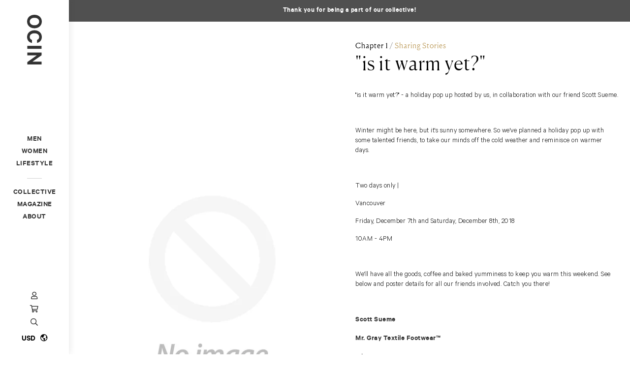

--- FILE ---
content_type: text/html; charset=utf-8
request_url: https://www.ocin.co/blogs/sharing-stories/is-it-warm-yet
body_size: 15893
content:
<!doctype html>
<!--[if IE 9]> <html class="ie9 no-js supports-no-cookies" lang="en"> <![endif]-->
<!--[if (gt IE 9)|!(IE)]><!--> <html class="no-js supports-no-cookies" lang="en"> <!--<![endif]-->
<head>
  <meta charset="utf-8">
  <meta http-equiv="X-UA-Compatible" content="IE=edge">
  <meta name="viewport" content="width=device-width,initial-scale=1">
  <meta name="theme-color" content="">
  <link rel="canonical" href="https://www.ocin.co/blogs/sharing-stories/is-it-warm-yet">
  <link rel="stylesheet" href="https://unpkg.com/swiper/swiper-bundle.css" />
  <link rel="stylesheet" href="https://unpkg.com/swiper/swiper-bundle.min.css" />

  <script src="https://unpkg.com/swiper/swiper-bundle.js"></script>
  <script src="https://unpkg.com/swiper/swiper-bundle.min.js"></script><link rel="shortcut icon" href="//www.ocin.co/cdn/shop/files/OCIN_favicon_25705a5a-a566-4700-8469-761beaab923b_32x32.png?v=1614309697" type="image/png"><title>&quot;is it warm yet?&quot;
&ndash; OCIN | ocin.co</title><meta name="description" content="&quot;is it warm yet?&quot; - a holiday pop up hosted by us, in collaboration with our friend Scott Sueme.﻿   Winter might be here, but it&#39;s sunny somewhere. So we&#39;ve planned a holiday pop up with some talented friends, to take our minds off the cold weather and reminisce on warmer days.    Two days only | Vancouver  Friday, Dec"><style>
    @font-face {
      font-family: "Calibre";
      src: url(//www.ocin.co/cdn/shop/t/23/assets/Calibre-Light.woff?v=74227387343800275691619479800) format("woff");
      font-weight: 400;
    }

    @font-face {
      font-family: "Calibre";
      src: url(//www.ocin.co/cdn/shop/t/23/assets/Calibre-Semibold.woff?v=50309616408375568631619479801) format("woff");
      font-weight: 700;
    }

    @font-face {
      font-family: "Canela Display";
      src: url(//www.ocin.co/cdn/shop/t/23/assets/CanelaDisplay-Light.woff?v=158819135688377893401619479803) format("woff");
      font-weight: 400;
    }
  </style>

  


<meta property="og:site_name" content="OCIN | ocin.co">
<meta property="og:url" content="https://www.ocin.co/blogs/sharing-stories/is-it-warm-yet">
<meta property="og:title" content=""is it warm yet?"">
<meta property="og:type" content="article">
<meta property="og:description" content="A holiday pop up to help take our minds off the cold weather and reminisce on warmer days."><meta property="og:image" content="http://www.ocin.co/cdn/shop/articles/Is_It_warm_yet_2.jpg?v=1547499778">
      <meta property="og:image:secure_url" content="https://www.ocin.co/cdn/shop/articles/Is_It_warm_yet_2.jpg?v=1547499778">
      <meta property="og:image:width" content="895">
      <meta property="og:image:height" content="1023">
      <meta property="og:image:alt" content="&quot;is it warm yet?&quot;">

<meta name="twitter:site" content="@">
<meta name="twitter:card" content="summary_large_image">
<meta name="twitter:title" content=""is it warm yet?"">
<meta name="twitter:description" content="A holiday pop up to help take our minds off the cold weather and reminisce on warmer days.">

  
<link type="text/css" href="//www.ocin.co/cdn/shop/t/23/assets/layout.theme.styleLiquid.scss.css?v=75789508706063305271619479917" rel="stylesheet">
<link type="text/css" href="//www.ocin.co/cdn/shop/t/23/assets/layout.theme.css?v=90638176952858595201667605097" rel="stylesheet">

  <style>
  
  

  

  :root {
    --color-primary: #bd9c5c;
    --color-border: #ffffff;
  }
</style>


  <script>
    document.documentElement.className = document.documentElement.className.replace('no-js', '');

    window.theme = {
      strings: {
        addToCart: "Add to Cart",
        soldOut: "Sold Out",
        unavailable: "Unavailable"
      },
      moneyFormat: "${{amount}}"
    };
  </script>

  
<!--[if (gt IE 9)|!(IE)]><!--><script type="text/javascript" src="//www.ocin.co/cdn/shop/t/23/assets/vendors@layout.theme.js?v=103071651344162214521619479884" defer="defer"></script><!--<![endif]-->
<!--[if lte IE 9]><script type="text/javascript" src="//www.ocin.co/cdn/shop/t/23/assets/vendors@layout.theme.js?v=103071651344162214521619479884"></script><![endif]--><!--[if (gt IE 9)|!(IE)]><!--><script type="text/javascript" src="//www.ocin.co/cdn/shop/t/23/assets/layout.theme.js?v=89324810395958901351647924261" defer="defer"></script><!--<![endif]-->
<!--[if lte IE 9]><script type="text/javascript" src="//www.ocin.co/cdn/shop/t/23/assets/layout.theme.js?v=89324810395958901351647924261"></script><![endif]-->
  

  <script>window.performance && window.performance.mark && window.performance.mark('shopify.content_for_header.start');</script><meta name="google-site-verification" content="r6zSqS4o5Bv7EvR6UIMXpGmY2tat-MpSNM3nugLcmOI">
<meta id="shopify-digital-wallet" name="shopify-digital-wallet" content="/22367149/digital_wallets/dialog">
<meta name="shopify-checkout-api-token" content="c901db42a85b796c4512512bdb240864">
<link rel="alternate" type="application/atom+xml" title="Feed" href="/blogs/sharing-stories.atom" />
<script async="async" src="/checkouts/internal/preloads.js?locale=en-US"></script>
<link rel="preconnect" href="https://shop.app" crossorigin="anonymous">
<script async="async" src="https://shop.app/checkouts/internal/preloads.js?locale=en-US&shop_id=22367149" crossorigin="anonymous"></script>
<script id="apple-pay-shop-capabilities" type="application/json">{"shopId":22367149,"countryCode":"CA","currencyCode":"USD","merchantCapabilities":["supports3DS"],"merchantId":"gid:\/\/shopify\/Shop\/22367149","merchantName":"OCIN | ocin.co","requiredBillingContactFields":["postalAddress","email","phone"],"requiredShippingContactFields":["postalAddress","email","phone"],"shippingType":"shipping","supportedNetworks":["visa","masterCard","amex","discover","jcb"],"total":{"type":"pending","label":"OCIN | ocin.co","amount":"1.00"},"shopifyPaymentsEnabled":true,"supportsSubscriptions":true}</script>
<script id="shopify-features" type="application/json">{"accessToken":"c901db42a85b796c4512512bdb240864","betas":["rich-media-storefront-analytics"],"domain":"www.ocin.co","predictiveSearch":true,"shopId":22367149,"locale":"en"}</script>
<script>var Shopify = Shopify || {};
Shopify.shop = "ocin-co.myshopify.com";
Shopify.locale = "en";
Shopify.currency = {"active":"USD","rate":"1.0"};
Shopify.country = "US";
Shopify.theme = {"name":"Chapter II - v2.0.7 - 120220876867","id":120220876867,"schema_name":"OCIN Theme","schema_version":"2.0.4","theme_store_id":796,"role":"main"};
Shopify.theme.handle = "null";
Shopify.theme.style = {"id":null,"handle":null};
Shopify.cdnHost = "www.ocin.co/cdn";
Shopify.routes = Shopify.routes || {};
Shopify.routes.root = "/";</script>
<script type="module">!function(o){(o.Shopify=o.Shopify||{}).modules=!0}(window);</script>
<script>!function(o){function n(){var o=[];function n(){o.push(Array.prototype.slice.apply(arguments))}return n.q=o,n}var t=o.Shopify=o.Shopify||{};t.loadFeatures=n(),t.autoloadFeatures=n()}(window);</script>
<script>
  window.ShopifyPay = window.ShopifyPay || {};
  window.ShopifyPay.apiHost = "shop.app\/pay";
  window.ShopifyPay.redirectState = null;
</script>
<script id="shop-js-analytics" type="application/json">{"pageType":"article"}</script>
<script defer="defer" async type="module" src="//www.ocin.co/cdn/shopifycloud/shop-js/modules/v2/client.init-shop-cart-sync_BApSsMSl.en.esm.js"></script>
<script defer="defer" async type="module" src="//www.ocin.co/cdn/shopifycloud/shop-js/modules/v2/chunk.common_CBoos6YZ.esm.js"></script>
<script type="module">
  await import("//www.ocin.co/cdn/shopifycloud/shop-js/modules/v2/client.init-shop-cart-sync_BApSsMSl.en.esm.js");
await import("//www.ocin.co/cdn/shopifycloud/shop-js/modules/v2/chunk.common_CBoos6YZ.esm.js");

  window.Shopify.SignInWithShop?.initShopCartSync?.({"fedCMEnabled":true,"windoidEnabled":true});

</script>
<script>
  window.Shopify = window.Shopify || {};
  if (!window.Shopify.featureAssets) window.Shopify.featureAssets = {};
  window.Shopify.featureAssets['shop-js'] = {"shop-cart-sync":["modules/v2/client.shop-cart-sync_DJczDl9f.en.esm.js","modules/v2/chunk.common_CBoos6YZ.esm.js"],"init-fed-cm":["modules/v2/client.init-fed-cm_BzwGC0Wi.en.esm.js","modules/v2/chunk.common_CBoos6YZ.esm.js"],"init-windoid":["modules/v2/client.init-windoid_BS26ThXS.en.esm.js","modules/v2/chunk.common_CBoos6YZ.esm.js"],"shop-cash-offers":["modules/v2/client.shop-cash-offers_DthCPNIO.en.esm.js","modules/v2/chunk.common_CBoos6YZ.esm.js","modules/v2/chunk.modal_Bu1hFZFC.esm.js"],"shop-button":["modules/v2/client.shop-button_D_JX508o.en.esm.js","modules/v2/chunk.common_CBoos6YZ.esm.js"],"init-shop-email-lookup-coordinator":["modules/v2/client.init-shop-email-lookup-coordinator_DFwWcvrS.en.esm.js","modules/v2/chunk.common_CBoos6YZ.esm.js"],"shop-toast-manager":["modules/v2/client.shop-toast-manager_tEhgP2F9.en.esm.js","modules/v2/chunk.common_CBoos6YZ.esm.js"],"shop-login-button":["modules/v2/client.shop-login-button_DwLgFT0K.en.esm.js","modules/v2/chunk.common_CBoos6YZ.esm.js","modules/v2/chunk.modal_Bu1hFZFC.esm.js"],"avatar":["modules/v2/client.avatar_BTnouDA3.en.esm.js"],"init-shop-cart-sync":["modules/v2/client.init-shop-cart-sync_BApSsMSl.en.esm.js","modules/v2/chunk.common_CBoos6YZ.esm.js"],"pay-button":["modules/v2/client.pay-button_BuNmcIr_.en.esm.js","modules/v2/chunk.common_CBoos6YZ.esm.js"],"init-shop-for-new-customer-accounts":["modules/v2/client.init-shop-for-new-customer-accounts_DrjXSI53.en.esm.js","modules/v2/client.shop-login-button_DwLgFT0K.en.esm.js","modules/v2/chunk.common_CBoos6YZ.esm.js","modules/v2/chunk.modal_Bu1hFZFC.esm.js"],"init-customer-accounts-sign-up":["modules/v2/client.init-customer-accounts-sign-up_TlVCiykN.en.esm.js","modules/v2/client.shop-login-button_DwLgFT0K.en.esm.js","modules/v2/chunk.common_CBoos6YZ.esm.js","modules/v2/chunk.modal_Bu1hFZFC.esm.js"],"shop-follow-button":["modules/v2/client.shop-follow-button_C5D3XtBb.en.esm.js","modules/v2/chunk.common_CBoos6YZ.esm.js","modules/v2/chunk.modal_Bu1hFZFC.esm.js"],"checkout-modal":["modules/v2/client.checkout-modal_8TC_1FUY.en.esm.js","modules/v2/chunk.common_CBoos6YZ.esm.js","modules/v2/chunk.modal_Bu1hFZFC.esm.js"],"init-customer-accounts":["modules/v2/client.init-customer-accounts_C0Oh2ljF.en.esm.js","modules/v2/client.shop-login-button_DwLgFT0K.en.esm.js","modules/v2/chunk.common_CBoos6YZ.esm.js","modules/v2/chunk.modal_Bu1hFZFC.esm.js"],"lead-capture":["modules/v2/client.lead-capture_Cq0gfm7I.en.esm.js","modules/v2/chunk.common_CBoos6YZ.esm.js","modules/v2/chunk.modal_Bu1hFZFC.esm.js"],"shop-login":["modules/v2/client.shop-login_BmtnoEUo.en.esm.js","modules/v2/chunk.common_CBoos6YZ.esm.js","modules/v2/chunk.modal_Bu1hFZFC.esm.js"],"payment-terms":["modules/v2/client.payment-terms_BHOWV7U_.en.esm.js","modules/v2/chunk.common_CBoos6YZ.esm.js","modules/v2/chunk.modal_Bu1hFZFC.esm.js"]};
</script>
<script>(function() {
  var isLoaded = false;
  function asyncLoad() {
    if (isLoaded) return;
    isLoaded = true;
    var urls = ["https:\/\/static.klaviyo.com\/onsite\/js\/klaviyo.js?company_id=PmY9Nn\u0026shop=ocin-co.myshopify.com","https:\/\/static.klaviyo.com\/onsite\/js\/klaviyo.js?company_id=PmY9Nn\u0026shop=ocin-co.myshopify.com","\/\/code.tidio.co\/dslmmwizwjk2t2cos8xwrvlvu9k5ewtk.js?shop=ocin-co.myshopify.com","https:\/\/gdprcdn.b-cdn.net\/js\/gdpr_cookie_consent.min.js?shop=ocin-co.myshopify.com","https:\/\/live.bb.eight-cdn.com\/script.js?shop=ocin-co.myshopify.com","https:\/\/js.smile.io\/v1\/smile-shopify.js?shop=ocin-co.myshopify.com"];
    for (var i = 0; i < urls.length; i++) {
      var s = document.createElement('script');
      s.type = 'text/javascript';
      s.async = true;
      s.src = urls[i];
      var x = document.getElementsByTagName('script')[0];
      x.parentNode.insertBefore(s, x);
    }
  };
  if(window.attachEvent) {
    window.attachEvent('onload', asyncLoad);
  } else {
    window.addEventListener('load', asyncLoad, false);
  }
})();</script>
<script id="__st">var __st={"a":22367149,"offset":-28800,"reqid":"f0d903fc-e42a-4d38-bf8d-c29d23ef15d3-1768912487","pageurl":"www.ocin.co\/blogs\/sharing-stories\/is-it-warm-yet","s":"articles-29352525891","u":"51da32df3991","p":"article","rtyp":"article","rid":29352525891};</script>
<script>window.ShopifyPaypalV4VisibilityTracking = true;</script>
<script id="captcha-bootstrap">!function(){'use strict';const t='contact',e='account',n='new_comment',o=[[t,t],['blogs',n],['comments',n],[t,'customer']],c=[[e,'customer_login'],[e,'guest_login'],[e,'recover_customer_password'],[e,'create_customer']],r=t=>t.map((([t,e])=>`form[action*='/${t}']:not([data-nocaptcha='true']) input[name='form_type'][value='${e}']`)).join(','),a=t=>()=>t?[...document.querySelectorAll(t)].map((t=>t.form)):[];function s(){const t=[...o],e=r(t);return a(e)}const i='password',u='form_key',d=['recaptcha-v3-token','g-recaptcha-response','h-captcha-response',i],f=()=>{try{return window.sessionStorage}catch{return}},m='__shopify_v',_=t=>t.elements[u];function p(t,e,n=!1){try{const o=window.sessionStorage,c=JSON.parse(o.getItem(e)),{data:r}=function(t){const{data:e,action:n}=t;return t[m]||n?{data:e,action:n}:{data:t,action:n}}(c);for(const[e,n]of Object.entries(r))t.elements[e]&&(t.elements[e].value=n);n&&o.removeItem(e)}catch(o){console.error('form repopulation failed',{error:o})}}const l='form_type',E='cptcha';function T(t){t.dataset[E]=!0}const w=window,h=w.document,L='Shopify',v='ce_forms',y='captcha';let A=!1;((t,e)=>{const n=(g='f06e6c50-85a8-45c8-87d0-21a2b65856fe',I='https://cdn.shopify.com/shopifycloud/storefront-forms-hcaptcha/ce_storefront_forms_captcha_hcaptcha.v1.5.2.iife.js',D={infoText:'Protected by hCaptcha',privacyText:'Privacy',termsText:'Terms'},(t,e,n)=>{const o=w[L][v],c=o.bindForm;if(c)return c(t,g,e,D).then(n);var r;o.q.push([[t,g,e,D],n]),r=I,A||(h.body.append(Object.assign(h.createElement('script'),{id:'captcha-provider',async:!0,src:r})),A=!0)});var g,I,D;w[L]=w[L]||{},w[L][v]=w[L][v]||{},w[L][v].q=[],w[L][y]=w[L][y]||{},w[L][y].protect=function(t,e){n(t,void 0,e),T(t)},Object.freeze(w[L][y]),function(t,e,n,w,h,L){const[v,y,A,g]=function(t,e,n){const i=e?o:[],u=t?c:[],d=[...i,...u],f=r(d),m=r(i),_=r(d.filter((([t,e])=>n.includes(e))));return[a(f),a(m),a(_),s()]}(w,h,L),I=t=>{const e=t.target;return e instanceof HTMLFormElement?e:e&&e.form},D=t=>v().includes(t);t.addEventListener('submit',(t=>{const e=I(t);if(!e)return;const n=D(e)&&!e.dataset.hcaptchaBound&&!e.dataset.recaptchaBound,o=_(e),c=g().includes(e)&&(!o||!o.value);(n||c)&&t.preventDefault(),c&&!n&&(function(t){try{if(!f())return;!function(t){const e=f();if(!e)return;const n=_(t);if(!n)return;const o=n.value;o&&e.removeItem(o)}(t);const e=Array.from(Array(32),(()=>Math.random().toString(36)[2])).join('');!function(t,e){_(t)||t.append(Object.assign(document.createElement('input'),{type:'hidden',name:u})),t.elements[u].value=e}(t,e),function(t,e){const n=f();if(!n)return;const o=[...t.querySelectorAll(`input[type='${i}']`)].map((({name:t})=>t)),c=[...d,...o],r={};for(const[a,s]of new FormData(t).entries())c.includes(a)||(r[a]=s);n.setItem(e,JSON.stringify({[m]:1,action:t.action,data:r}))}(t,e)}catch(e){console.error('failed to persist form',e)}}(e),e.submit())}));const S=(t,e)=>{t&&!t.dataset[E]&&(n(t,e.some((e=>e===t))),T(t))};for(const o of['focusin','change'])t.addEventListener(o,(t=>{const e=I(t);D(e)&&S(e,y())}));const B=e.get('form_key'),M=e.get(l),P=B&&M;t.addEventListener('DOMContentLoaded',(()=>{const t=y();if(P)for(const e of t)e.elements[l].value===M&&p(e,B);[...new Set([...A(),...v().filter((t=>'true'===t.dataset.shopifyCaptcha))])].forEach((e=>S(e,t)))}))}(h,new URLSearchParams(w.location.search),n,t,e,['guest_login'])})(!0,!0)}();</script>
<script integrity="sha256-4kQ18oKyAcykRKYeNunJcIwy7WH5gtpwJnB7kiuLZ1E=" data-source-attribution="shopify.loadfeatures" defer="defer" src="//www.ocin.co/cdn/shopifycloud/storefront/assets/storefront/load_feature-a0a9edcb.js" crossorigin="anonymous"></script>
<script crossorigin="anonymous" defer="defer" src="//www.ocin.co/cdn/shopifycloud/storefront/assets/shopify_pay/storefront-65b4c6d7.js?v=20250812"></script>
<script data-source-attribution="shopify.dynamic_checkout.dynamic.init">var Shopify=Shopify||{};Shopify.PaymentButton=Shopify.PaymentButton||{isStorefrontPortableWallets:!0,init:function(){window.Shopify.PaymentButton.init=function(){};var t=document.createElement("script");t.src="https://www.ocin.co/cdn/shopifycloud/portable-wallets/latest/portable-wallets.en.js",t.type="module",document.head.appendChild(t)}};
</script>
<script data-source-attribution="shopify.dynamic_checkout.buyer_consent">
  function portableWalletsHideBuyerConsent(e){var t=document.getElementById("shopify-buyer-consent"),n=document.getElementById("shopify-subscription-policy-button");t&&n&&(t.classList.add("hidden"),t.setAttribute("aria-hidden","true"),n.removeEventListener("click",e))}function portableWalletsShowBuyerConsent(e){var t=document.getElementById("shopify-buyer-consent"),n=document.getElementById("shopify-subscription-policy-button");t&&n&&(t.classList.remove("hidden"),t.removeAttribute("aria-hidden"),n.addEventListener("click",e))}window.Shopify?.PaymentButton&&(window.Shopify.PaymentButton.hideBuyerConsent=portableWalletsHideBuyerConsent,window.Shopify.PaymentButton.showBuyerConsent=portableWalletsShowBuyerConsent);
</script>
<script data-source-attribution="shopify.dynamic_checkout.cart.bootstrap">document.addEventListener("DOMContentLoaded",(function(){function t(){return document.querySelector("shopify-accelerated-checkout-cart, shopify-accelerated-checkout")}if(t())Shopify.PaymentButton.init();else{new MutationObserver((function(e,n){t()&&(Shopify.PaymentButton.init(),n.disconnect())})).observe(document.body,{childList:!0,subtree:!0})}}));
</script>
<link id="shopify-accelerated-checkout-styles" rel="stylesheet" media="screen" href="https://www.ocin.co/cdn/shopifycloud/portable-wallets/latest/accelerated-checkout-backwards-compat.css" crossorigin="anonymous">
<style id="shopify-accelerated-checkout-cart">
        #shopify-buyer-consent {
  margin-top: 1em;
  display: inline-block;
  width: 100%;
}

#shopify-buyer-consent.hidden {
  display: none;
}

#shopify-subscription-policy-button {
  background: none;
  border: none;
  padding: 0;
  text-decoration: underline;
  font-size: inherit;
  cursor: pointer;
}

#shopify-subscription-policy-button::before {
  box-shadow: none;
}

      </style>
<script id="sections-script" data-sections="header" defer="defer" src="//www.ocin.co/cdn/shop/t/23/compiled_assets/scripts.js?v=2628"></script>
<script>window.performance && window.performance.mark && window.performance.mark('shopify.content_for_header.end');</script>

  <!-- Global site tag (gtag.js) - Google Analytics -->
	<script async src="https://www.googletagmanager.com/gtag/js?id=UA-120079113-1"></script>
	
	<script>
	window.dataLayer = window.dataLayer || [];
	function gtag(){dataLayer.push(arguments);}
	gtag('js', new Date());

	gtag('config', 'UA-120079113-2');
	</script>

  

  <!-- Google tag (gtag.js) -->
<script async src="https://www.googletagmanager.com/gtag/js?id=G-L221CX58TQ"></script>
<script>
  window.dataLayer = window.dataLayer || [];
  function gtag(){dataLayer.push(arguments);}
  gtag('js', new Date());

  gtag('config', 'G-L221CX58TQ');
</script>
 
<!-- "snippets/pagefly-header.liquid" was not rendered, the associated app was uninstalled -->
 
  <!-- "snippets/shogun-head.liquid" was not rendered, the associated app was uninstalled -->
<link href="https://monorail-edge.shopifysvc.com" rel="dns-prefetch">
<script>(function(){if ("sendBeacon" in navigator && "performance" in window) {try {var session_token_from_headers = performance.getEntriesByType('navigation')[0].serverTiming.find(x => x.name == '_s').description;} catch {var session_token_from_headers = undefined;}var session_cookie_matches = document.cookie.match(/_shopify_s=([^;]*)/);var session_token_from_cookie = session_cookie_matches && session_cookie_matches.length === 2 ? session_cookie_matches[1] : "";var session_token = session_token_from_headers || session_token_from_cookie || "";function handle_abandonment_event(e) {var entries = performance.getEntries().filter(function(entry) {return /monorail-edge.shopifysvc.com/.test(entry.name);});if (!window.abandonment_tracked && entries.length === 0) {window.abandonment_tracked = true;var currentMs = Date.now();var navigation_start = performance.timing.navigationStart;var payload = {shop_id: 22367149,url: window.location.href,navigation_start,duration: currentMs - navigation_start,session_token,page_type: "article"};window.navigator.sendBeacon("https://monorail-edge.shopifysvc.com/v1/produce", JSON.stringify({schema_id: "online_store_buyer_site_abandonment/1.1",payload: payload,metadata: {event_created_at_ms: currentMs,event_sent_at_ms: currentMs}}));}}window.addEventListener('pagehide', handle_abandonment_event);}}());</script>
<script id="web-pixels-manager-setup">(function e(e,d,r,n,o){if(void 0===o&&(o={}),!Boolean(null===(a=null===(i=window.Shopify)||void 0===i?void 0:i.analytics)||void 0===a?void 0:a.replayQueue)){var i,a;window.Shopify=window.Shopify||{};var t=window.Shopify;t.analytics=t.analytics||{};var s=t.analytics;s.replayQueue=[],s.publish=function(e,d,r){return s.replayQueue.push([e,d,r]),!0};try{self.performance.mark("wpm:start")}catch(e){}var l=function(){var e={modern:/Edge?\/(1{2}[4-9]|1[2-9]\d|[2-9]\d{2}|\d{4,})\.\d+(\.\d+|)|Firefox\/(1{2}[4-9]|1[2-9]\d|[2-9]\d{2}|\d{4,})\.\d+(\.\d+|)|Chrom(ium|e)\/(9{2}|\d{3,})\.\d+(\.\d+|)|(Maci|X1{2}).+ Version\/(15\.\d+|(1[6-9]|[2-9]\d|\d{3,})\.\d+)([,.]\d+|)( \(\w+\)|)( Mobile\/\w+|) Safari\/|Chrome.+OPR\/(9{2}|\d{3,})\.\d+\.\d+|(CPU[ +]OS|iPhone[ +]OS|CPU[ +]iPhone|CPU IPhone OS|CPU iPad OS)[ +]+(15[._]\d+|(1[6-9]|[2-9]\d|\d{3,})[._]\d+)([._]\d+|)|Android:?[ /-](13[3-9]|1[4-9]\d|[2-9]\d{2}|\d{4,})(\.\d+|)(\.\d+|)|Android.+Firefox\/(13[5-9]|1[4-9]\d|[2-9]\d{2}|\d{4,})\.\d+(\.\d+|)|Android.+Chrom(ium|e)\/(13[3-9]|1[4-9]\d|[2-9]\d{2}|\d{4,})\.\d+(\.\d+|)|SamsungBrowser\/([2-9]\d|\d{3,})\.\d+/,legacy:/Edge?\/(1[6-9]|[2-9]\d|\d{3,})\.\d+(\.\d+|)|Firefox\/(5[4-9]|[6-9]\d|\d{3,})\.\d+(\.\d+|)|Chrom(ium|e)\/(5[1-9]|[6-9]\d|\d{3,})\.\d+(\.\d+|)([\d.]+$|.*Safari\/(?![\d.]+ Edge\/[\d.]+$))|(Maci|X1{2}).+ Version\/(10\.\d+|(1[1-9]|[2-9]\d|\d{3,})\.\d+)([,.]\d+|)( \(\w+\)|)( Mobile\/\w+|) Safari\/|Chrome.+OPR\/(3[89]|[4-9]\d|\d{3,})\.\d+\.\d+|(CPU[ +]OS|iPhone[ +]OS|CPU[ +]iPhone|CPU IPhone OS|CPU iPad OS)[ +]+(10[._]\d+|(1[1-9]|[2-9]\d|\d{3,})[._]\d+)([._]\d+|)|Android:?[ /-](13[3-9]|1[4-9]\d|[2-9]\d{2}|\d{4,})(\.\d+|)(\.\d+|)|Mobile Safari.+OPR\/([89]\d|\d{3,})\.\d+\.\d+|Android.+Firefox\/(13[5-9]|1[4-9]\d|[2-9]\d{2}|\d{4,})\.\d+(\.\d+|)|Android.+Chrom(ium|e)\/(13[3-9]|1[4-9]\d|[2-9]\d{2}|\d{4,})\.\d+(\.\d+|)|Android.+(UC? ?Browser|UCWEB|U3)[ /]?(15\.([5-9]|\d{2,})|(1[6-9]|[2-9]\d|\d{3,})\.\d+)\.\d+|SamsungBrowser\/(5\.\d+|([6-9]|\d{2,})\.\d+)|Android.+MQ{2}Browser\/(14(\.(9|\d{2,})|)|(1[5-9]|[2-9]\d|\d{3,})(\.\d+|))(\.\d+|)|K[Aa][Ii]OS\/(3\.\d+|([4-9]|\d{2,})\.\d+)(\.\d+|)/},d=e.modern,r=e.legacy,n=navigator.userAgent;return n.match(d)?"modern":n.match(r)?"legacy":"unknown"}(),u="modern"===l?"modern":"legacy",c=(null!=n?n:{modern:"",legacy:""})[u],f=function(e){return[e.baseUrl,"/wpm","/b",e.hashVersion,"modern"===e.buildTarget?"m":"l",".js"].join("")}({baseUrl:d,hashVersion:r,buildTarget:u}),m=function(e){var d=e.version,r=e.bundleTarget,n=e.surface,o=e.pageUrl,i=e.monorailEndpoint;return{emit:function(e){var a=e.status,t=e.errorMsg,s=(new Date).getTime(),l=JSON.stringify({metadata:{event_sent_at_ms:s},events:[{schema_id:"web_pixels_manager_load/3.1",payload:{version:d,bundle_target:r,page_url:o,status:a,surface:n,error_msg:t},metadata:{event_created_at_ms:s}}]});if(!i)return console&&console.warn&&console.warn("[Web Pixels Manager] No Monorail endpoint provided, skipping logging."),!1;try{return self.navigator.sendBeacon.bind(self.navigator)(i,l)}catch(e){}var u=new XMLHttpRequest;try{return u.open("POST",i,!0),u.setRequestHeader("Content-Type","text/plain"),u.send(l),!0}catch(e){return console&&console.warn&&console.warn("[Web Pixels Manager] Got an unhandled error while logging to Monorail."),!1}}}}({version:r,bundleTarget:l,surface:e.surface,pageUrl:self.location.href,monorailEndpoint:e.monorailEndpoint});try{o.browserTarget=l,function(e){var d=e.src,r=e.async,n=void 0===r||r,o=e.onload,i=e.onerror,a=e.sri,t=e.scriptDataAttributes,s=void 0===t?{}:t,l=document.createElement("script"),u=document.querySelector("head"),c=document.querySelector("body");if(l.async=n,l.src=d,a&&(l.integrity=a,l.crossOrigin="anonymous"),s)for(var f in s)if(Object.prototype.hasOwnProperty.call(s,f))try{l.dataset[f]=s[f]}catch(e){}if(o&&l.addEventListener("load",o),i&&l.addEventListener("error",i),u)u.appendChild(l);else{if(!c)throw new Error("Did not find a head or body element to append the script");c.appendChild(l)}}({src:f,async:!0,onload:function(){if(!function(){var e,d;return Boolean(null===(d=null===(e=window.Shopify)||void 0===e?void 0:e.analytics)||void 0===d?void 0:d.initialized)}()){var d=window.webPixelsManager.init(e)||void 0;if(d){var r=window.Shopify.analytics;r.replayQueue.forEach((function(e){var r=e[0],n=e[1],o=e[2];d.publishCustomEvent(r,n,o)})),r.replayQueue=[],r.publish=d.publishCustomEvent,r.visitor=d.visitor,r.initialized=!0}}},onerror:function(){return m.emit({status:"failed",errorMsg:"".concat(f," has failed to load")})},sri:function(e){var d=/^sha384-[A-Za-z0-9+/=]+$/;return"string"==typeof e&&d.test(e)}(c)?c:"",scriptDataAttributes:o}),m.emit({status:"loading"})}catch(e){m.emit({status:"failed",errorMsg:(null==e?void 0:e.message)||"Unknown error"})}}})({shopId: 22367149,storefrontBaseUrl: "https://www.ocin.co",extensionsBaseUrl: "https://extensions.shopifycdn.com/cdn/shopifycloud/web-pixels-manager",monorailEndpoint: "https://monorail-edge.shopifysvc.com/unstable/produce_batch",surface: "storefront-renderer",enabledBetaFlags: ["2dca8a86"],webPixelsConfigList: [{"id":"395411523","configuration":"{\"config\":\"{\\\"pixel_id\\\":\\\"G-L221CX58TQ\\\",\\\"gtag_events\\\":[{\\\"type\\\":\\\"begin_checkout\\\",\\\"action_label\\\":\\\"G-L221CX58TQ\\\"},{\\\"type\\\":\\\"search\\\",\\\"action_label\\\":\\\"G-L221CX58TQ\\\"},{\\\"type\\\":\\\"view_item\\\",\\\"action_label\\\":\\\"G-L221CX58TQ\\\"},{\\\"type\\\":\\\"purchase\\\",\\\"action_label\\\":\\\"G-L221CX58TQ\\\"},{\\\"type\\\":\\\"page_view\\\",\\\"action_label\\\":\\\"G-L221CX58TQ\\\"},{\\\"type\\\":\\\"add_payment_info\\\",\\\"action_label\\\":\\\"G-L221CX58TQ\\\"},{\\\"type\\\":\\\"add_to_cart\\\",\\\"action_label\\\":\\\"G-L221CX58TQ\\\"}],\\\"enable_monitoring_mode\\\":false}\"}","eventPayloadVersion":"v1","runtimeContext":"OPEN","scriptVersion":"b2a88bafab3e21179ed38636efcd8a93","type":"APP","apiClientId":1780363,"privacyPurposes":[],"dataSharingAdjustments":{"protectedCustomerApprovalScopes":["read_customer_address","read_customer_email","read_customer_name","read_customer_personal_data","read_customer_phone"]}},{"id":"98238531","configuration":"{\"pixel_id\":\"1014842225656708\",\"pixel_type\":\"facebook_pixel\",\"metaapp_system_user_token\":\"-\"}","eventPayloadVersion":"v1","runtimeContext":"OPEN","scriptVersion":"ca16bc87fe92b6042fbaa3acc2fbdaa6","type":"APP","apiClientId":2329312,"privacyPurposes":["ANALYTICS","MARKETING","SALE_OF_DATA"],"dataSharingAdjustments":{"protectedCustomerApprovalScopes":["read_customer_address","read_customer_email","read_customer_name","read_customer_personal_data","read_customer_phone"]}},{"id":"shopify-app-pixel","configuration":"{}","eventPayloadVersion":"v1","runtimeContext":"STRICT","scriptVersion":"0450","apiClientId":"shopify-pixel","type":"APP","privacyPurposes":["ANALYTICS","MARKETING"]},{"id":"shopify-custom-pixel","eventPayloadVersion":"v1","runtimeContext":"LAX","scriptVersion":"0450","apiClientId":"shopify-pixel","type":"CUSTOM","privacyPurposes":["ANALYTICS","MARKETING"]}],isMerchantRequest: false,initData: {"shop":{"name":"OCIN | ocin.co","paymentSettings":{"currencyCode":"USD"},"myshopifyDomain":"ocin-co.myshopify.com","countryCode":"CA","storefrontUrl":"https:\/\/www.ocin.co"},"customer":null,"cart":null,"checkout":null,"productVariants":[],"purchasingCompany":null},},"https://www.ocin.co/cdn","fcfee988w5aeb613cpc8e4bc33m6693e112",{"modern":"","legacy":""},{"shopId":"22367149","storefrontBaseUrl":"https:\/\/www.ocin.co","extensionBaseUrl":"https:\/\/extensions.shopifycdn.com\/cdn\/shopifycloud\/web-pixels-manager","surface":"storefront-renderer","enabledBetaFlags":"[\"2dca8a86\"]","isMerchantRequest":"false","hashVersion":"fcfee988w5aeb613cpc8e4bc33m6693e112","publish":"custom","events":"[[\"page_viewed\",{}]]"});</script><script>
  window.ShopifyAnalytics = window.ShopifyAnalytics || {};
  window.ShopifyAnalytics.meta = window.ShopifyAnalytics.meta || {};
  window.ShopifyAnalytics.meta.currency = 'USD';
  var meta = {"page":{"pageType":"article","resourceType":"article","resourceId":29352525891,"requestId":"f0d903fc-e42a-4d38-bf8d-c29d23ef15d3-1768912487"}};
  for (var attr in meta) {
    window.ShopifyAnalytics.meta[attr] = meta[attr];
  }
</script>
<script class="analytics">
  (function () {
    var customDocumentWrite = function(content) {
      var jquery = null;

      if (window.jQuery) {
        jquery = window.jQuery;
      } else if (window.Checkout && window.Checkout.$) {
        jquery = window.Checkout.$;
      }

      if (jquery) {
        jquery('body').append(content);
      }
    };

    var hasLoggedConversion = function(token) {
      if (token) {
        return document.cookie.indexOf('loggedConversion=' + token) !== -1;
      }
      return false;
    }

    var setCookieIfConversion = function(token) {
      if (token) {
        var twoMonthsFromNow = new Date(Date.now());
        twoMonthsFromNow.setMonth(twoMonthsFromNow.getMonth() + 2);

        document.cookie = 'loggedConversion=' + token + '; expires=' + twoMonthsFromNow;
      }
    }

    var trekkie = window.ShopifyAnalytics.lib = window.trekkie = window.trekkie || [];
    if (trekkie.integrations) {
      return;
    }
    trekkie.methods = [
      'identify',
      'page',
      'ready',
      'track',
      'trackForm',
      'trackLink'
    ];
    trekkie.factory = function(method) {
      return function() {
        var args = Array.prototype.slice.call(arguments);
        args.unshift(method);
        trekkie.push(args);
        return trekkie;
      };
    };
    for (var i = 0; i < trekkie.methods.length; i++) {
      var key = trekkie.methods[i];
      trekkie[key] = trekkie.factory(key);
    }
    trekkie.load = function(config) {
      trekkie.config = config || {};
      trekkie.config.initialDocumentCookie = document.cookie;
      var first = document.getElementsByTagName('script')[0];
      var script = document.createElement('script');
      script.type = 'text/javascript';
      script.onerror = function(e) {
        var scriptFallback = document.createElement('script');
        scriptFallback.type = 'text/javascript';
        scriptFallback.onerror = function(error) {
                var Monorail = {
      produce: function produce(monorailDomain, schemaId, payload) {
        var currentMs = new Date().getTime();
        var event = {
          schema_id: schemaId,
          payload: payload,
          metadata: {
            event_created_at_ms: currentMs,
            event_sent_at_ms: currentMs
          }
        };
        return Monorail.sendRequest("https://" + monorailDomain + "/v1/produce", JSON.stringify(event));
      },
      sendRequest: function sendRequest(endpointUrl, payload) {
        // Try the sendBeacon API
        if (window && window.navigator && typeof window.navigator.sendBeacon === 'function' && typeof window.Blob === 'function' && !Monorail.isIos12()) {
          var blobData = new window.Blob([payload], {
            type: 'text/plain'
          });

          if (window.navigator.sendBeacon(endpointUrl, blobData)) {
            return true;
          } // sendBeacon was not successful

        } // XHR beacon

        var xhr = new XMLHttpRequest();

        try {
          xhr.open('POST', endpointUrl);
          xhr.setRequestHeader('Content-Type', 'text/plain');
          xhr.send(payload);
        } catch (e) {
          console.log(e);
        }

        return false;
      },
      isIos12: function isIos12() {
        return window.navigator.userAgent.lastIndexOf('iPhone; CPU iPhone OS 12_') !== -1 || window.navigator.userAgent.lastIndexOf('iPad; CPU OS 12_') !== -1;
      }
    };
    Monorail.produce('monorail-edge.shopifysvc.com',
      'trekkie_storefront_load_errors/1.1',
      {shop_id: 22367149,
      theme_id: 120220876867,
      app_name: "storefront",
      context_url: window.location.href,
      source_url: "//www.ocin.co/cdn/s/trekkie.storefront.cd680fe47e6c39ca5d5df5f0a32d569bc48c0f27.min.js"});

        };
        scriptFallback.async = true;
        scriptFallback.src = '//www.ocin.co/cdn/s/trekkie.storefront.cd680fe47e6c39ca5d5df5f0a32d569bc48c0f27.min.js';
        first.parentNode.insertBefore(scriptFallback, first);
      };
      script.async = true;
      script.src = '//www.ocin.co/cdn/s/trekkie.storefront.cd680fe47e6c39ca5d5df5f0a32d569bc48c0f27.min.js';
      first.parentNode.insertBefore(script, first);
    };
    trekkie.load(
      {"Trekkie":{"appName":"storefront","development":false,"defaultAttributes":{"shopId":22367149,"isMerchantRequest":null,"themeId":120220876867,"themeCityHash":"5842817041344520509","contentLanguage":"en","currency":"USD","eventMetadataId":"5bac70fc-2009-45e0-8437-3fc93336a24d"},"isServerSideCookieWritingEnabled":true,"monorailRegion":"shop_domain","enabledBetaFlags":["65f19447"]},"Session Attribution":{},"S2S":{"facebookCapiEnabled":true,"source":"trekkie-storefront-renderer","apiClientId":580111}}
    );

    var loaded = false;
    trekkie.ready(function() {
      if (loaded) return;
      loaded = true;

      window.ShopifyAnalytics.lib = window.trekkie;

      var originalDocumentWrite = document.write;
      document.write = customDocumentWrite;
      try { window.ShopifyAnalytics.merchantGoogleAnalytics.call(this); } catch(error) {};
      document.write = originalDocumentWrite;

      window.ShopifyAnalytics.lib.page(null,{"pageType":"article","resourceType":"article","resourceId":29352525891,"requestId":"f0d903fc-e42a-4d38-bf8d-c29d23ef15d3-1768912487","shopifyEmitted":true});

      var match = window.location.pathname.match(/checkouts\/(.+)\/(thank_you|post_purchase)/)
      var token = match? match[1]: undefined;
      if (!hasLoggedConversion(token)) {
        setCookieIfConversion(token);
        
      }
    });


        var eventsListenerScript = document.createElement('script');
        eventsListenerScript.async = true;
        eventsListenerScript.src = "//www.ocin.co/cdn/shopifycloud/storefront/assets/shop_events_listener-3da45d37.js";
        document.getElementsByTagName('head')[0].appendChild(eventsListenerScript);

})();</script>
  <script>
  if (!window.ga || (window.ga && typeof window.ga !== 'function')) {
    window.ga = function ga() {
      (window.ga.q = window.ga.q || []).push(arguments);
      if (window.Shopify && window.Shopify.analytics && typeof window.Shopify.analytics.publish === 'function') {
        window.Shopify.analytics.publish("ga_stub_called", {}, {sendTo: "google_osp_migration"});
      }
      console.error("Shopify's Google Analytics stub called with:", Array.from(arguments), "\nSee https://help.shopify.com/manual/promoting-marketing/pixels/pixel-migration#google for more information.");
    };
    if (window.Shopify && window.Shopify.analytics && typeof window.Shopify.analytics.publish === 'function') {
      window.Shopify.analytics.publish("ga_stub_initialized", {}, {sendTo: "google_osp_migration"});
    }
  }
</script>
<script
  defer
  src="https://www.ocin.co/cdn/shopifycloud/perf-kit/shopify-perf-kit-3.0.4.min.js"
  data-application="storefront-renderer"
  data-shop-id="22367149"
  data-render-region="gcp-us-central1"
  data-page-type="article"
  data-theme-instance-id="120220876867"
  data-theme-name="OCIN Theme"
  data-theme-version="2.0.4"
  data-monorail-region="shop_domain"
  data-resource-timing-sampling-rate="10"
  data-shs="true"
  data-shs-beacon="true"
  data-shs-export-with-fetch="true"
  data-shs-logs-sample-rate="1"
  data-shs-beacon-endpoint="https://www.ocin.co/api/collect"
></script>
</head> 

<body id="quot-is-it-warm-yet-quot" class="template-article">

  <a class="in-page-link visually-hidden skip-link" href="#MainContent">Skip to content</a>

  <div id="shopify-section-header" class="shopify-section"><section data-section-id="header" data-section-type="header"><div><p class="announcement-bar">Thank you for being a part of our collective!</p></div><nav class="mobile-nav" role="navigation">
		<ul class="site-header__nav-list">
			<li class="site-header__nav-item"><a href="https://www.ocin.co/collections/men">Men</a></li>
			<li class="site-header__nav-item"><a href="https://www.ocin.co/collections/women">Women</a></li>
			<li class="site-header__nav-item"><a href="https://www.ocin.co/collections/lifestyle">Lifestyle</a></li>

			<li class="site-header__nav-line"></li>

			<li class="site-header__nav-item"><a href="https://www.ocin.co/pages/collective">Collective</a></li>
			<li class="site-header__nav-item"><a href="https://www.ocin.co/pages/magazine">Magazine</a></li>

			<li class="site-header__nav-line"></li>

			<li class="site-header__country site-header__country--mobile">
        <form method="post" action="/cart/update" id="currency_form" accept-charset="UTF-8" class="shopify-currency-form" enctype="multipart/form-data"><input type="hidden" name="form_type" value="currency" /><input type="hidden" name="utf8" value="✓" /><input type="hidden" name="return_to" value="/blogs/sharing-stories/is-it-warm-yet" />
          <select class="shopify-currency-form__select" name="currency">
            
              
                <option>AED</option>
              
            
              
                <option>AFN</option>
              
            
              
                <option>ALL</option>
              
            
              
                <option>AMD</option>
              
            
              
                <option>ANG</option>
              
            
              
                <option>AUD</option>
              
            
              
                <option>AWG</option>
              
            
              
                <option>AZN</option>
              
            
              
                <option>BAM</option>
              
            
              
                <option>BBD</option>
              
            
              
                <option>BDT</option>
              
            
              
                <option>BIF</option>
              
            
              
                <option>BND</option>
              
            
              
                <option>BOB</option>
              
            
              
                <option>BSD</option>
              
            
              
                <option>BWP</option>
              
            
              
                <option>BZD</option>
              
            
              
                <option>CAD</option>
              
            
              
                <option>CDF</option>
              
            
              
                <option>CHF</option>
              
            
              
                <option>CNY</option>
              
            
              
                <option>CRC</option>
              
            
              
                <option>CVE</option>
              
            
              
                <option>CZK</option>
              
            
              
                <option>DJF</option>
              
            
              
                <option>DKK</option>
              
            
              
                <option>DOP</option>
              
            
              
                <option>DZD</option>
              
            
              
                <option>EGP</option>
              
            
              
                <option>ETB</option>
              
            
              
                <option>EUR</option>
              
            
              
                <option>FJD</option>
              
            
              
                <option>FKP</option>
              
            
              
                <option>GBP</option>
              
            
              
                <option>GMD</option>
              
            
              
                <option>GNF</option>
              
            
              
                <option>GTQ</option>
              
            
              
                <option>GYD</option>
              
            
              
                <option>HKD</option>
              
            
              
                <option>HNL</option>
              
            
              
                <option>HUF</option>
              
            
              
                <option>IDR</option>
              
            
              
                <option>ILS</option>
              
            
              
                <option>INR</option>
              
            
              
                <option>ISK</option>
              
            
              
                <option>JMD</option>
              
            
              
                <option>JPY</option>
              
            
              
                <option>KES</option>
              
            
              
                <option>KGS</option>
              
            
              
                <option>KHR</option>
              
            
              
                <option>KMF</option>
              
            
              
                <option>KRW</option>
              
            
              
                <option>KYD</option>
              
            
              
                <option>KZT</option>
              
            
              
                <option>LAK</option>
              
            
              
                <option>LBP</option>
              
            
              
                <option>LKR</option>
              
            
              
                <option>MAD</option>
              
            
              
                <option>MDL</option>
              
            
              
                <option>MKD</option>
              
            
              
                <option>MMK</option>
              
            
              
                <option>MNT</option>
              
            
              
                <option>MOP</option>
              
            
              
                <option>MUR</option>
              
            
              
                <option>MVR</option>
              
            
              
                <option>MWK</option>
              
            
              
                <option>MYR</option>
              
            
              
                <option>NGN</option>
              
            
              
                <option>NIO</option>
              
            
              
                <option>NPR</option>
              
            
              
                <option>NZD</option>
              
            
              
                <option>PEN</option>
              
            
              
                <option>PGK</option>
              
            
              
                <option>PHP</option>
              
            
              
                <option>PKR</option>
              
            
              
                <option>PLN</option>
              
            
              
                <option>PYG</option>
              
            
              
                <option>QAR</option>
              
            
              
                <option>RON</option>
              
            
              
                <option>RSD</option>
              
            
              
                <option>RWF</option>
              
            
              
                <option>SAR</option>
              
            
              
                <option>SBD</option>
              
            
              
                <option>SEK</option>
              
            
              
                <option>SGD</option>
              
            
              
                <option>SHP</option>
              
            
              
                <option>SLL</option>
              
            
              
                <option>STD</option>
              
            
              
                <option>THB</option>
              
            
              
                <option>TJS</option>
              
            
              
                <option>TOP</option>
              
            
              
                <option>TTD</option>
              
            
              
                <option>TWD</option>
              
            
              
                <option>TZS</option>
              
            
              
                <option>UAH</option>
              
            
              
                <option>UGX</option>
              
            
              
                <option selected="true">USD</option>
                
            
              
                <option>UYU</option>
              
            
              
                <option>UZS</option>
              
            
              
                <option>VND</option>
              
            
              
                <option>VUV</option>
              
            
              
                <option>WST</option>
              
            
              
                <option>XAF</option>
              
            
              
                <option>XCD</option>
              
            
              
                <option>XOF</option>
              
            
              
                <option>XPF</option>
              
            
              
                <option>YER</option>
              
            
          </select>
        </form>
			</li>

		</ul>
		<div class="mobile-nav__overlay mobile-nav-trigger"></div>
	</nav>

	<header class="site-header" role="banner">
		
		<div class="site-header__title-wrapper h1 not-mega-menu">
		
			<a href="https://www.ocin.co" class="site-header__logo-wrapper">
				
	<svg class="site-header__logo site-header__logo--desktop" xmlns="http://www.w3.org/2000/svg" viewBox="0 0 30 100.99">
		<g>
			<path d="M0,13.71C0,5.65,6.35,0,15,0S30,5.65,30,13.71,23.69,27.46,15,27.46,0,21.81,0,13.71Zm24.61,0c0-4.6-3.94-7.58-9.59-7.58s-9.59,3-9.59,7.58S9.37,21.37,15,21.37,24.61,18.35,24.61,13.71Z" />
			<path d="M30,45c0,6.88-4,11.08-9.85,12.18v-6c2.67-1,4.46-2.8,4.46-6.13,0-4.65-4.07-7.4-9.59-7.4s-9.59,2.76-9.59,7.4c0,3.37,1.8,5.16,4.51,6.17v6C4.07,56.15,0,51.94,0,45.07c0-7.76,6.09-13.54,15-13.54S30,37.27,30,45Z" />
			<path d="M.44,69.2V63.15h29V69.2Z" />
			<path d="M.44,101V96.18L19.8,82.47H.44V76.64h29v5.7L11.12,95.17H29.47V101Z" />
		</g>
	</svg>

	<!-- Wave -->
	
				
	<svg class="site-header__logo site-header__logo--mobile" xmlns="http://www.w3.org/2000/svg" viewBox="0 0 100.99 30">
		<g id="logo-sideways">
			<path d="M13.71,30C5.65,30,0,23.65,0,15S5.65,0,13.71,0,27.46,6.31,27.46,15,21.81,30,13.71,30Zm0-24.61c-4.6,0-7.58,3.94-7.58,9.59s3,9.59,7.58,9.59,7.66-3.94,7.66-9.59S18.35,5.39,13.71,5.39Z" />
			<path d="M45,0C51.9,0,56.1,4,57.2,9.85h-6c-1-2.67-2.8-4.46-6.13-4.46-4.65,0-7.4,4.07-7.4,9.59s2.76,9.59,7.4,9.59c3.37,0,5.16-1.8,6.17-4.51h6c-1.09,5.87-5.3,9.9-12.17,9.9-7.76,0-13.54-6.09-13.54-15S37.27,0,45,0Z" />
			<path d="M69.2,29.56H63.15V.53H69.2Z" />
			<path d="M101,29.56H96.18L82.47,10.2V29.56H76.64V.53h5.7L95.17,18.88V.53H101Z" />
		</g>
	</svg>

	<!-- Vertical Logo -->
	
			</a>
		
		</div>
		

		<nav class="site-header__nav site-header__nav--desktop" role="navigation">
			<ul class="site-header__nav-list site-header__nav-list--main">
				<li class="site-header__nav-item"><a href="https://www.ocin.co/collections/men" id="nav-men">Men</a></li>
				<li class="site-header__nav-item"><a href="https://www.ocin.co/collections/women" id="nav-women">Women</a></li>
				<li class="site-header__nav-item"><a href="https://www.ocin.co/collections/lifestyle" id="nav-lifestyle">Lifestyle</a></li>
				<li class="site-header__nav-line"></li>
				<li class="site-header__nav-item not-mega-menu"><a href="https://www.ocin.co/pages/collective">Collective</a></li>
				<li class="site-header__nav-item not-mega-menu"><a href="https://www.ocin.co/pages/magazine">Magazine</a></li>
				<li class="site-header__nav-item not-mega-menu"><a href="https://www.ocin.co/pages/about">About</a></li>
			</ul>
		</nav>

		<ul class="site-header__nav-list site-header__nav-list--icons">
			<li class="site-header__nav-item not-mega-menu">
				
				
				<a href="https://www.ocin.co/account/login">
					<i class="site-header__icon far fa-user"></i>
				</a>
				
				
			</li>

			<li class="site-header__nav-item not-mega-menu">
				<a href="https://www.ocin.co/cart">
					<i class="site-header__icon far fa-shopping-cart site-header__cart" class="site-header__nav-item"></i>
				</a>
			</li>

			<li class="site-header__nav-item not-mega-menu">
				<a href="https://www.ocin.co/search">
					<i class="site-header__icon far fa-search"></i>
				</a>
			</li>

			<li class="site-header__nav-item site-header__nav-item--menu mobile-nav-trigger">
				<i class="far fa-bars"></i>
			</li>

			<li class="site-header__country not-mega-menu site-header__country--desktop">
				<p>
          <form method="post" action="/cart/update" id="currency_form" accept-charset="UTF-8" class="shopify-currency-form" enctype="multipart/form-data"><input type="hidden" name="form_type" value="currency" /><input type="hidden" name="utf8" value="✓" /><input type="hidden" name="return_to" value="/blogs/sharing-stories/is-it-warm-yet" />
            <select class="shopify-currency-form__select" name="currency">
              
                
                  <option>AED</option>
                
              
                
                  <option>AFN</option>
                
              
                
                  <option>ALL</option>
                
              
                
                  <option>AMD</option>
                
              
                
                  <option>ANG</option>
                
              
                
                  <option>AUD</option>
                
              
                
                  <option>AWG</option>
                
              
                
                  <option>AZN</option>
                
              
                
                  <option>BAM</option>
                
              
                
                  <option>BBD</option>
                
              
                
                  <option>BDT</option>
                
              
                
                  <option>BIF</option>
                
              
                
                  <option>BND</option>
                
              
                
                  <option>BOB</option>
                
              
                
                  <option>BSD</option>
                
              
                
                  <option>BWP</option>
                
              
                
                  <option>BZD</option>
                
              
                
                  <option>CAD</option>
                
              
                
                  <option>CDF</option>
                
              
                
                  <option>CHF</option>
                
              
                
                  <option>CNY</option>
                
              
                
                  <option>CRC</option>
                
              
                
                  <option>CVE</option>
                
              
                
                  <option>CZK</option>
                
              
                
                  <option>DJF</option>
                
              
                
                  <option>DKK</option>
                
              
                
                  <option>DOP</option>
                
              
                
                  <option>DZD</option>
                
              
                
                  <option>EGP</option>
                
              
                
                  <option>ETB</option>
                
              
                
                  <option>EUR</option>
                
              
                
                  <option>FJD</option>
                
              
                
                  <option>FKP</option>
                
              
                
                  <option>GBP</option>
                
              
                
                  <option>GMD</option>
                
              
                
                  <option>GNF</option>
                
              
                
                  <option>GTQ</option>
                
              
                
                  <option>GYD</option>
                
              
                
                  <option>HKD</option>
                
              
                
                  <option>HNL</option>
                
              
                
                  <option>HUF</option>
                
              
                
                  <option>IDR</option>
                
              
                
                  <option>ILS</option>
                
              
                
                  <option>INR</option>
                
              
                
                  <option>ISK</option>
                
              
                
                  <option>JMD</option>
                
              
                
                  <option>JPY</option>
                
              
                
                  <option>KES</option>
                
              
                
                  <option>KGS</option>
                
              
                
                  <option>KHR</option>
                
              
                
                  <option>KMF</option>
                
              
                
                  <option>KRW</option>
                
              
                
                  <option>KYD</option>
                
              
                
                  <option>KZT</option>
                
              
                
                  <option>LAK</option>
                
              
                
                  <option>LBP</option>
                
              
                
                  <option>LKR</option>
                
              
                
                  <option>MAD</option>
                
              
                
                  <option>MDL</option>
                
              
                
                  <option>MKD</option>
                
              
                
                  <option>MMK</option>
                
              
                
                  <option>MNT</option>
                
              
                
                  <option>MOP</option>
                
              
                
                  <option>MUR</option>
                
              
                
                  <option>MVR</option>
                
              
                
                  <option>MWK</option>
                
              
                
                  <option>MYR</option>
                
              
                
                  <option>NGN</option>
                
              
                
                  <option>NIO</option>
                
              
                
                  <option>NPR</option>
                
              
                
                  <option>NZD</option>
                
              
                
                  <option>PEN</option>
                
              
                
                  <option>PGK</option>
                
              
                
                  <option>PHP</option>
                
              
                
                  <option>PKR</option>
                
              
                
                  <option>PLN</option>
                
              
                
                  <option>PYG</option>
                
              
                
                  <option>QAR</option>
                
              
                
                  <option>RON</option>
                
              
                
                  <option>RSD</option>
                
              
                
                  <option>RWF</option>
                
              
                
                  <option>SAR</option>
                
              
                
                  <option>SBD</option>
                
              
                
                  <option>SEK</option>
                
              
                
                  <option>SGD</option>
                
              
                
                  <option>SHP</option>
                
              
                
                  <option>SLL</option>
                
              
                
                  <option>STD</option>
                
              
                
                  <option>THB</option>
                
              
                
                  <option>TJS</option>
                
              
                
                  <option>TOP</option>
                
              
                
                  <option>TTD</option>
                
              
                
                  <option>TWD</option>
                
              
                
                  <option>TZS</option>
                
              
                
                  <option>UAH</option>
                
              
                
                  <option>UGX</option>
                
              
                
                  <option selected="true">USD</option>
                  
              
                
                  <option>UYU</option>
                
              
                
                  <option>UZS</option>
                
              
                
                  <option>VND</option>
                
              
                
                  <option>VUV</option>
                
              
                
                  <option>WST</option>
                
              
                
                  <option>XAF</option>
                
              
                
                  <option>XCD</option>
                
              
                
                  <option>XOF</option>
                
              
                
                  <option>XPF</option>
                
              
                
                  <option>YER</option>
                
              
            </select>
          </form>
				</p>
			</li>
		</ul>
	</header>

	<div class="mega-menu" id="mega-menu">
		<div class="mega-menu__site-overlay"></div>
		<div class="mega-menu__content" id="mega-menu-men">
			<div class="mega-menu__title-area">
				<h2>Men</h2>
				<a href="https://www.ocin.co/collections/men" class="mega-menu__view-all">View All<i class="fal fa-angle-right"></i></a>
				<i class="fal fa-times mega-menu__close"></i>
			</div>

			<div class="mega-menu__cards">
				<a class="mega-menu-card" href="/collections/6-inch">
					<div class="mega-menu-card__background" style="background-image:url('//www.ocin.co/cdn/shop/files/Mens_Nav_Ch_II_900x.jpg?v=1614353481')"></div>
					<h3 class="mega-menu-card__title">5.5-6.5" Inseam</h3>
				</a>

				<a class="mega-menu-card" href="/collections/7-5-inch">
					<div class="mega-menu-card__background" style="background-image:url('//www.ocin.co/cdn/shop/files/Mens_Nav_Ch_II2_900x.jpg?v=1614353481')"></div>
					<h3 class="mega-menu-card__title">7-7.5" Inseam</h3>
				</a>
			</div>
		</div>

		<div class="mega-menu__content" id="mega-menu-women">
			<div class="mega-menu__title-area">
				<h2>Women</h2>
				<a href="https://www.ocin.co/collections/women" class="mega-menu__view-all">View All<i class="fal fa-angle-right"></i></a>
				<i class="fal fa-times mega-menu__close"></i>
			</div>

			<div class="mega-menu__cards">
				<a class="mega-menu-card" href="/collections/tops">
					<div class="mega-menu-card__background" style="background-image:url('//www.ocin.co/cdn/shop/files/tops_900x.png?v=1670834651')"></div>
					<h3 class="mega-menu-card__title">Tops</h3>
				</a>

				<a class="mega-menu-card" href="/collections/bottoms">
					<div class="mega-menu-card__background" style="background-image:url('//www.ocin.co/cdn/shop/files/bottoms_900x.png?v=1670834673')"></div>
					<h3 class="mega-menu-card__title">Bottoms</h3>
				</a>

				<a class="mega-menu-card" href="/collections/one-pieces">
					<div class="mega-menu-card__background" style="background-image:url('//www.ocin.co/cdn/shop/files/Screen_Shot_2022-12-12_at_10.09.14_PM_900x.png?v=1670918975')"></div>
					<h3 class="mega-menu-card__title">One-Pieces</h3>
				</a>
			</div>
		</div>

    <div class="mega-menu__content" id="mega-menu-lifestyle">
			<div class="mega-menu__title-area">
				<h2>Lifestyle</h2>
				<a href="https://www.ocin.co/collections/lifestyle" class="mega-menu__view-all">View All<i class="fal fa-angle-right"></i></a>
				<i class="fal fa-times mega-menu__close"></i>
			</div>

			<div class="mega-menu__cards">
				<a class="mega-menu-card" href="/collections/ocin-apparel">
					<div class="mega-menu-card__background" style="background-image:url('//www.ocin.co/cdn/shop/files/OCIN_MINI_411_900x.jpg?v=1738102318')"></div>
					<h3 class="mega-menu-card__title">OCIN Kids + Apparel</h3>
				</a>

				<a class="mega-menu-card" href="/collections/ocin-special-projects">
					<div class="mega-menu-card__background" style="background-image:url('//www.ocin.co/cdn/shop/files/SStowel_900x.jpg?v=1691539544')"></div>
					<h3 class="mega-menu-card__title">OCIN Special Projects</h3>
				</a>

				<a class="mega-menu-card" href="/collections/ocin-partner-brands">
					<div class="mega-menu-card__background" style="background-image:url('//www.ocin.co/cdn/shop/files/Screen_Shot_2022-12-11_at_10.48.22_PM_900x.png?v=1670834919')"></div>
					<h3 class="mega-menu-card__title">OCIN Partner Brands</h3>
				</a>
			</div>
		</div>
	</div>
</section>







<script type="application/ld+json">
{
  "@context": "http://schema.org",
  "@type": "Organization",
  "name": "OCIN | ocin.co",
  
  "sameAs": [
    "",
    "",
    "",
    "",
    "",
    "",
    "",
    ""
  ],
  "url": "https://www.ocin.co"
}
</script>


</div>

  <main class="site-content" role="main" id="MainContent">
    <div id="shopify-section-article-chapter-one" class="shopify-section"><section class="ch1">
















































	<div class="ch1-hero">
		<div class="ch1-hero__image " style="background-image:url('//www.ocin.co/cdn/shopifycloud/storefront/assets/no-image-2048-a2addb12_1000x.gif');"></div>
		<div class="ch1-hero__content">
			<div class="ch1-hero__content">
				<div class="ch1-hero__title-area">
					<h4 class="ch1-hero__tags">Chapter 1 / <span>Sharing Stories</span></h4>
					<h2 class="ch1-hero__title">"is it warm yet?"</h2>
				</div>
				<div class="rte ch1-hero__body">
					<p>"is it warm yet?" - a holiday pop up hosted by us, in collaboration with our friend Scott Sueme.﻿</p>
<p> </p>
<p>Winter might be here, but it's sunny somewhere. So we've planned a holiday pop up with some talented friends, to take our minds off the cold weather and reminisce on warmer days. </p>
<p> </p>
<p>Two days only |</p>
<p>Vancouver </p>
<p>Friday, December 7th and Saturday, December 8th, 2018</p>
<p>10AM - 4PM </p>
<p> </p>
<p>We'll have all the goods, coffee and baked yumminess to keep you warm this weekend. See below and poster details for all our friends involved. Catch you there!</p>
<p> </p>
<p><a href="suemenow.com" target="_blank" rel="noopener noreferrer">Scott Sueme</a></p>
<p><a href="mrgray.ca" target="_blank" rel="noopener noreferrer">Mr. Gray </a><a href="mrgray.ca" target="_blank" rel="noopener noreferrer">Textile Footwear™</a></p>
<p><a href="thisisminca.com" target="_blank" rel="noopener noreferrer">Minca </a></p>
<p><a href="hamuhk.com" target="_blank" rel="noopener noreferrer">Hamuhk</a></p>
<p><a href="ballandcup.com" target="_blank" rel="noopener noreferrer">Ball and Cup</a></p>
<p><a href="celsiaflorist.com" target="_blank" rel="noopener noreferrer">Celsia Floral</a></p>
<p><a href="instagram.com/fourhundredml" target="_blank" rel="noopener noreferrer">James K - </a><a href="instagram.com/fourhundredml" target="_blank" rel="noopener noreferrer">Fourhundred</a><a href="instagram.com/fourhundredml" target="_blank" rel="noopener noreferrer"> ML</a></p>
<p><a href="explorerspress.com" target="_blank" rel="noopener noreferrer">Explorers Press</a></p>
<p><a href="layoutartsupply.com" target="_blank" rel="noopener noreferrer">Layout Art Supply</a></p>
<p><a href="timbertraincoffeeroasters.com" target="_blank" rel="noopener noreferrer">Timbertrain Coffee</a></p>
<p><a href="instagram.com/companionbread_yvr" target="_blank" rel="noopener noreferrer">Companion Bread</a></p>
				</div>
			</div>
		</div>
	</div>

	
	<div class="ch1-image-pair">
		<div class="ch1-image-pair__image shoppable-image">
			<img src="//www.ocin.co/cdn/shopifycloud/storefront/assets/no-image-2048-a2addb12_1000x.gif" alt="Article Image" />
			
			
		</div>
		<div class="ch1-image-pair__image shoppable-image">
			<img src="//www.ocin.co/cdn/shopifycloud/storefront/assets/no-image-2048-a2addb12_1000x.gif" alt="Article Image" />
			
			
		</div>
	</div>
	

	

	

	

	

	

	

	

	

	

	

	

	

	























































































































































































































</section>

</div>
  </main>

  <div id="shopify-section-footer" class="shopify-section"><footer class="site-footer">
	<div class="site-footer__main">
		<div class="site-footer__wrapper">
			<p class="site-footer__info">
				By supporting OCIN you are also helping us support the work of our non-profit ocean conservation partners. 1% of swim sales are donated to support their initiatives.
We are grateful to be on the traditional and unceded territories of the Musqueam, Tsleil-Waututh, and Squamish Coast Salish Peoples who have been the first protectors of our home and our oceans.
			</p>
				<div class="site-footer__linkout">
				
					<a class="site-footer__linkout-single" href="/pages/about">Our Commitments</a>
				
					<a class="site-footer__linkout-single" href="/pages/about">OCIN Recycling Program</a>
				
					<a class="site-footer__linkout-single" href="/blogs/collective-features/sustainable-coastlines-hawaii">Our Non-Profit Partner</a>
				
					<a class="site-footer__linkout-single" href="/pages/media">Press + Media</a>
				
				</div>
			

				<div class="site-footer__linkout">
				
					<a class="site-footer__linkout-single" href="/pages/shipping-returns">Shipping and Returns</a>
				
					<a class="site-footer__linkout-single" href="/pages/size-guide">Size Guide</a>
				
					<a class="site-footer__linkout-single" href="/pages/faq">FAQ</a>
				
					<a class="site-footer__linkout-single" href="/pages/contact">Contact</a>
				
				</div>
			

			<div class="footer-subscribe">
				<h3 class="footer-subscribe__title">Join the OCIN Collective for 10% off*</h3>
				<p class="footer-subscribe__body">Sign up and be among the first to learn about new OCIN announcements and products. OCIN is an eco-swim and lifestyle platform that exists to inspire our most open and limitless selves, to motivate kind and positive actions for people and planet. *Receive 10% off your first swim purchase with us by entering your email below.</p>
				<form action="https://manage.kmail-lists.com/subscriptions/subscribe?a=PmY9Nn&g=HJeaS7" method="POST" class="footer-subscribe__form" target="_blank">
					<input type="hidden" name="g" value="HJeaS7">
					<input class="footer-subscribe__input" type="email" value="" name="email" id="k_id_email" placeholder="Email Address">
					<input class="footer-subscribe__button button" type="submit" value="Subscribe" name="subscribe" id="mc-embedded-subscribe">
				</form>
			</div>
		</div>
	</div>

	<div class="site-footer__lower">
		<div class="site-footer__wrapper">
			<div class="site-footer__copyright-area">
				<p class="site-footer__copyright">
					&copy; OCIN 2026
				</p>
				<a class="site-footer__terms-privacy" href="/pages/terms-of-use">
					Terms of Use
				</a>
				<a class="site-footer__terms-privacy" href="/pages/privacy-policy">
					Privacy Policy
				</a>
			</div>
			<div class="site-footer__social">
				
					<a class="site-footer__social-icon" target="_blank" href="http://www.instagram.com/ocin" title="OCIN | ocin.co on Instagram">
						<i class="fab fa-instagram"></i>
					</a>
				
				
					<a class="site-footer__social-icon" target="_blank" href="http://www.twitter.com/ocinlabel" title="OCIN | ocin.co on Twitter">
						<i class="fab fa-twitter"></i>
					</a>
				
				
					<a class="site-footer__social-icon" target="_blank" href="http://www.facebook.com/ocinlabel" title="OCIN | ocin.co on Facebook">
						<i class="fab fa-facebook-f"></i>
					</a>
				
				
					<a class="site-footer__social-icon" target="_blank" href="https://open.spotify.com/user/5gkdmxr69sqkdyswivwb9394n?si=bH46hlFUT822e_OTvsFvzg" title="OCIN | ocin.co on Spotify">
						<i class="fab fa-spotify"></i>
					</a>
				
			</div>
		</div>
	</div>
</footer>


</div>

  <div id="shopify-section-redirect" class="shopify-section"><div class="country-redirect">
	<div class="country-redirect__modal">

		<div class="country-redirect__title-area" style="background-image:url(//www.ocin.co/cdn/shop/files/Background_500x.jpg?v=1631724751);">
			<h2 class="country-redirect__title">Choose your Store</h2>
			<p class="country-redirect__sub-title">You are currently on the US site shopping in USD. Please confirm or switch to the Canadian site below.</p>
			<i class="fal fa-times country-redirect__close country-redirect__close--icon"></i>
		</div>

		<div class="country-redirect__content">
			<div class="button country-redirect__button" data-change-currency>
				Switch to CAD
			</div>
			<p class="country-redirect__close">Continue in USD</p>
		</div>
	</div>
</div>


</div>

  

  


<script type="application/ld+json">
    {
      "@context": "http://schema.org",
      "@type": "BlogPosting",
      "mainEntityOfPage": {
        "@type": "WebPage",
        "@id": "https://www.ocin.co/blogs/sharing-stories/is-it-warm-yet"
      },
      "headline": "\"is it warm yet?\"",
      
        "image": {
          "@type": "ImageObject",
          "url": "https:\/\/www.ocin.co\/cdn\/shop\/articles\/Is_It_warm_yet_2_800x800.jpg?v=1547499778",
          "height": 800,
          "width": 800
        },
      
      "datePublished": "2019-01-14T13:02:00-0800",
      "dateModified": "2019-01-14T13:02:00-0800",
      "author": {
        "@type": "Person",
        "name": "courtney chew"
      },
      "publisher": {
        "@type": "Organization",
        "name": "OCIN | ocin.co",
        "logo": {
          "@type": "ImageObject",
          "url": "https:\/\/www.ocin.co\/cdn\/shopifycloud\/storefront\/assets\/no-image-2048-a2addb12_200x200.gif"
        }
      },
      "description": "A holiday pop up to help take our minds off the cold weather and reminisce on warmer days.\n"
    }
  </script>








  <script type="application/ld+json">
    {
      "@context": "http://schema.org",
      "@type": "BreadcrumbList",
      "itemListElement": [
      
          {
            "@type": "ListItem",
            "position": 1,
            "item": {
              "@id": "https://www.ocin.co/blogs/sharing-stories",
              "name": "Sharing Stories"
            }
          }
          
            ,
            {
              "@type": "ListItem",
              "position": 2,
              "item": {
                "@id": "https://www.ocin.co/blogs/sharing-stories/is-it-warm-yet",
                "name": "\"is it warm yet?\""
              }
            }
          
          
        
      ]
    }
  </script>










<script type="application/ld+json">
  {
    "@context": "http://schema.org",
    "@type": "WebSite",
    "name": "OCIN | ocin.co",
    "url": "https://www.ocin.co"
  }
</script>


 


<div class="smile-shopify-init"
  data-channel-key="channel_QzxseuhYVoos72xqX9OgnbNf"

></div>


</body>
</html>


--- FILE ---
content_type: text/css
request_url: https://www.ocin.co/cdn/shop/t/23/assets/layout.theme.styleLiquid.scss.css?v=75789508706063305271619479917
body_size: -729
content:
/*# sourceMappingURL=/cdn/shop/t/23/assets/layout.theme.styleLiquid.scss.css.map?v=75789508706063305271619479917 */


--- FILE ---
content_type: text/css
request_url: https://www.ocin.co/cdn/shop/t/23/assets/layout.theme.css?v=90638176952858595201667605097
body_size: 23003
content:
@charset "UTF-8";/*! normalize.css v8.0.0 | MIT License | github.com/necolas/normalize.css */html{line-height:1.15;-webkit-text-size-adjust:100%}body{margin:0}h1{font-size:2em;margin:.67em 0}hr{box-sizing:content-box;height:0;overflow:visible}pre{font-family:monospace,monospace;font-size:1em}a{background-color:transparent}abbr[title]{border-bottom:none;text-decoration:underline;text-decoration:underline dotted}b,strong{font-weight:bolder}code,kbd,samp{font-family:monospace,monospace;font-size:1em}small{font-size:80%}sub,sup{font-size:75%;line-height:0;position:relative;vertical-align:baseline}sub{bottom:-.25em}sup{top:-.5em}img{border-style:none}button,input,optgroup,select,textarea{font-family:inherit;font-size:100%;line-height:1.15;margin:0}button,input{overflow:visible}button,select{text-transform:none}[type=button],[type=reset],[type=submit],button{-webkit-appearance:button}[type=button]::-moz-focus-inner,[type=reset]::-moz-focus-inner,[type=submit]::-moz-focus-inner,button::-moz-focus-inner{border-style:none;padding:0}[type=button]:-moz-focusring,[type=reset]:-moz-focusring,[type=submit]:-moz-focusring,button:-moz-focusring{outline:1px dotted ButtonText}fieldset{padding:.35em .75em .625em}legend{box-sizing:border-box;color:inherit;display:table;max-width:100%;padding:0;white-space:normal}progress{vertical-align:baseline}textarea{overflow:auto}[type=checkbox],[type=radio]{box-sizing:border-box;padding:0}[type=number]::-webkit-inner-spin-button,[type=number]::-webkit-outer-spin-button{height:auto}[type=search]{-webkit-appearance:textfield;outline-offset:-2px}[type=search]::-webkit-search-decoration{-webkit-appearance:none}::-webkit-file-upload-button{-webkit-appearance:button;font:inherit}details{display:block}summary{display:list-item}[hidden],template{display:none}/*!
 * Font Awesome Pro 5.1.0 by @fontawesome - https://fontawesome.com
 * License - https://fontawesome.com/license (Commercial License)
 */.fa,.fab,.fal,.far,.fas,.product-details__current-description li:before{-moz-osx-font-smoothing:grayscale;-webkit-font-smoothing:antialiased;display:inline-block;font-style:normal;font-variant:normal;text-rendering:auto;line-height:1}.fa-lg{font-size:1.33333em;line-height:.75em;vertical-align:-.0667em}.fa-xs{font-size:.75em}.fa-sm{font-size:.875em}.fa-1x{font-size:1em}.fa-2x{font-size:2em}.fa-3x{font-size:3em}.fa-4x{font-size:4em}.fa-5x{font-size:5em}.fa-6x{font-size:6em}.fa-7x{font-size:7em}.fa-8x{font-size:8em}.fa-9x{font-size:9em}.fa-10x{font-size:10em}.fa-fw{text-align:center;width:1.25em}.fa-ul{list-style-type:none;margin-left:2.5em;padding-left:0}.fa-ul>li{position:relative}.fa-li{left:-2em;position:absolute;text-align:center;width:2em;line-height:inherit}.fa-border{border:.08em solid #eee;border-radius:.1em;padding:.2em .25em .15em}.fa-pull-left{float:left}.fa-pull-right{float:right}.fa.fa-pull-left,.fab.fa-pull-left,.fal.fa-pull-left,.far.fa-pull-left,.fas.fa-pull-left,.product-details__current-description li.fa-pull-left:before{margin-right:.3em}.fa.fa-pull-right,.fab.fa-pull-right,.fal.fa-pull-right,.far.fa-pull-right,.fas.fa-pull-right,.product-details__current-description li.fa-pull-right:before{margin-left:.3em}.fa-spin{animation:a 2s infinite linear}.fa-pulse{animation:a 1s infinite steps(8)}@keyframes a{0%{transform:rotate(0)}to{transform:rotate(1turn)}}.fa-rotate-90{-ms-filter:"progid:DXImageTransform.Microsoft.BasicImage(rotation=1)";transform:rotate(90deg)}.fa-rotate-180{-ms-filter:"progid:DXImageTransform.Microsoft.BasicImage(rotation=2)";transform:rotate(180deg)}.fa-rotate-270{-ms-filter:"progid:DXImageTransform.Microsoft.BasicImage(rotation=3)";transform:rotate(270deg)}.fa-flip-horizontal{-ms-filter:"progid:DXImageTransform.Microsoft.BasicImage(rotation=0, mirror=1)";transform:scaleX(-1)}.fa-flip-vertical{transform:scaleY(-1)}.fa-flip-horizontal.fa-flip-vertical,.fa-flip-vertical{-ms-filter:"progid:DXImageTransform.Microsoft.BasicImage(rotation=2, mirror=1)"}.fa-flip-horizontal.fa-flip-vertical{transform:scale(-1)}:root .fa-flip-horizontal,:root .fa-flip-vertical,:root .fa-rotate-90,:root .fa-rotate-180,:root .fa-rotate-270{filter:none}.fa-stack{display:inline-block;height:2em;line-height:2em;position:relative;vertical-align:middle;width:2em}.fa-stack-1x,.fa-stack-2x{left:0;position:absolute;text-align:center;width:100%}.fa-stack-1x{line-height:inherit}.fa-stack-2x{font-size:2em}.fa-inverse{color:#fff}.fa-500px:before{content:"\f26e"}.fa-accessible-icon:before{content:"\f368"}.fa-accusoft:before{content:"\f369"}.fa-address-book:before{content:"\f2b9"}.fa-address-card:before{content:"\f2bb"}.fa-adjust:before{content:"\f042"}.fa-adn:before{content:"\f170"}.fa-adversal:before{content:"\f36a"}.fa-affiliatetheme:before{content:"\f36b"}.fa-alarm-clock:before{content:"\f34e"}.fa-algolia:before{content:"\f36c"}.fa-align-center:before{content:"\f037"}.fa-align-justify:before{content:"\f039"}.fa-align-left:before{content:"\f036"}.fa-align-right:before{content:"\f038"}.fa-allergies:before{content:"\f461"}.fa-amazon:before{content:"\f270"}.fa-amazon-pay:before{content:"\f42c"}.fa-ambulance:before{content:"\f0f9"}.fa-american-sign-language-interpreting:before{content:"\f2a3"}.fa-amilia:before{content:"\f36d"}.fa-anchor:before{content:"\f13d"}.fa-android:before{content:"\f17b"}.fa-angellist:before{content:"\f209"}.fa-angle-double-down:before{content:"\f103"}.fa-angle-double-left:before{content:"\f100"}.fa-angle-double-right:before{content:"\f101"}.fa-angle-double-up:before{content:"\f102"}.fa-angle-down:before{content:"\f107"}.fa-angle-left:before{content:"\f104"}.fa-angle-right:before{content:"\f105"}.fa-angle-up:before{content:"\f106"}.fa-angry:before{content:"\f556"}.fa-angrycreative:before{content:"\f36e"}.fa-angular:before{content:"\f420"}.fa-app-store:before{content:"\f36f"}.fa-app-store-ios:before{content:"\f370"}.fa-apper:before{content:"\f371"}.fa-apple:before{content:"\f179"}.fa-apple-pay:before{content:"\f415"}.fa-archive:before{content:"\f187"}.fa-archway:before{content:"\f557"}.fa-arrow-alt-circle-down:before{content:"\f358"}.fa-arrow-alt-circle-left:before{content:"\f359"}.fa-arrow-alt-circle-right:before{content:"\f35a"}.fa-arrow-alt-circle-up:before{content:"\f35b"}.fa-arrow-alt-down:before{content:"\f354"}.fa-arrow-alt-from-bottom:before{content:"\f346"}.fa-arrow-alt-from-left:before{content:"\f347"}.fa-arrow-alt-from-right:before{content:"\f348"}.fa-arrow-alt-from-top:before{content:"\f349"}.fa-arrow-alt-left:before{content:"\f355"}.fa-arrow-alt-right:before{content:"\f356"}.fa-arrow-alt-square-down:before{content:"\f350"}.fa-arrow-alt-square-left:before{content:"\f351"}.fa-arrow-alt-square-right:before{content:"\f352"}.fa-arrow-alt-square-up:before{content:"\f353"}.fa-arrow-alt-to-bottom:before{content:"\f34a"}.fa-arrow-alt-to-left:before{content:"\f34b"}.fa-arrow-alt-to-right:before{content:"\f34c"}.fa-arrow-alt-to-top:before{content:"\f34d"}.fa-arrow-alt-up:before{content:"\f357"}.fa-arrow-circle-down:before{content:"\f0ab"}.fa-arrow-circle-left:before{content:"\f0a8"}.fa-arrow-circle-right:before{content:"\f0a9"}.fa-arrow-circle-up:before{content:"\f0aa"}.fa-arrow-down:before{content:"\f063"}.fa-arrow-from-bottom:before{content:"\f342"}.fa-arrow-from-left:before{content:"\f343"}.fa-arrow-from-right:before{content:"\f344"}.fa-arrow-from-top:before{content:"\f345"}.fa-arrow-left:before{content:"\f060"}.fa-arrow-right:before{content:"\f061"}.fa-arrow-square-down:before{content:"\f339"}.fa-arrow-square-left:before{content:"\f33a"}.fa-arrow-square-right:before{content:"\f33b"}.fa-arrow-square-up:before{content:"\f33c"}.fa-arrow-to-bottom:before{content:"\f33d"}.fa-arrow-to-left:before{content:"\f33e"}.fa-arrow-to-right:before{content:"\f340"}.fa-arrow-to-top:before{content:"\f341"}.fa-arrow-up:before{content:"\f062"}.fa-arrows:before{content:"\f047"}.fa-arrows-alt:before{content:"\f0b2"}.fa-arrows-alt-h:before{content:"\f337"}.fa-arrows-alt-v:before{content:"\f338"}.fa-arrows-h:before{content:"\f07e"}.fa-arrows-v:before{content:"\f07d"}.fa-assistive-listening-systems:before{content:"\f2a2"}.fa-asterisk:before{content:"\f069"}.fa-asymmetrik:before{content:"\f372"}.fa-at:before{content:"\f1fa"}.fa-atlas:before{content:"\f558"}.fa-audible:before{content:"\f373"}.fa-audio-description:before{content:"\f29e"}.fa-autoprefixer:before{content:"\f41c"}.fa-avianex:before{content:"\f374"}.fa-aviato:before{content:"\f421"}.fa-award:before{content:"\f559"}.fa-aws:before{content:"\f375"}.fa-backspace:before{content:"\f55a"}.fa-backward:before{content:"\f04a"}.fa-badge:before{content:"\f335"}.fa-badge-check:before{content:"\f336"}.fa-balance-scale:before{content:"\f24e"}.fa-balance-scale-left:before{content:"\f515"}.fa-balance-scale-right:before{content:"\f516"}.fa-ban:before{content:"\f05e"}.fa-band-aid:before{content:"\f462"}.fa-bandcamp:before{content:"\f2d5"}.fa-barcode:before{content:"\f02a"}.fa-barcode-alt:before{content:"\f463"}.fa-barcode-read:before{content:"\f464"}.fa-barcode-scan:before{content:"\f465"}.fa-bars:before{content:"\f0c9"}.fa-baseball:before{content:"\f432"}.fa-baseball-ball:before{content:"\f433"}.fa-basketball-ball:before{content:"\f434"}.fa-basketball-hoop:before{content:"\f435"}.fa-bath:before{content:"\f2cd"}.fa-battery-bolt:before{content:"\f376"}.fa-battery-empty:before{content:"\f244"}.fa-battery-full:before{content:"\f240"}.fa-battery-half:before{content:"\f242"}.fa-battery-quarter:before{content:"\f243"}.fa-battery-slash:before{content:"\f377"}.fa-battery-three-quarters:before{content:"\f241"}.fa-bed:before{content:"\f236"}.fa-beer:before{content:"\f0fc"}.fa-behance:before{content:"\f1b4"}.fa-behance-square:before{content:"\f1b5"}.fa-bell:before{content:"\f0f3"}.fa-bell-slash:before{content:"\f1f6"}.fa-bezier-curve:before{content:"\f55b"}.fa-bicycle:before{content:"\f206"}.fa-bimobject:before{content:"\f378"}.fa-binoculars:before{content:"\f1e5"}.fa-birthday-cake:before{content:"\f1fd"}.fa-bitbucket:before{content:"\f171"}.fa-bitcoin:before{content:"\f379"}.fa-bity:before{content:"\f37a"}.fa-black-tie:before{content:"\f27e"}.fa-blackberry:before{content:"\f37b"}.fa-blanket:before{content:"\f498"}.fa-blender:before{content:"\f517"}.fa-blind:before{content:"\f29d"}.fa-blogger:before{content:"\f37c"}.fa-blogger-b:before{content:"\f37d"}.fa-bluetooth:before{content:"\f293"}.fa-bluetooth-b:before{content:"\f294"}.fa-bold:before{content:"\f032"}.fa-bolt:before{content:"\f0e7"}.fa-bomb:before{content:"\f1e2"}.fa-bong:before{content:"\f55c"}.fa-book:before{content:"\f02d"}.fa-book-heart:before{content:"\f499"}.fa-book-open:before{content:"\f518"}.fa-bookmark:before{content:"\f02e"}.fa-bowling-ball:before{content:"\f436"}.fa-bowling-pins:before{content:"\f437"}.fa-box:before{content:"\f466"}.fa-box-alt:before{content:"\f49a"}.fa-box-check:before{content:"\f467"}.fa-box-fragile:before{content:"\f49b"}.fa-box-full:before{content:"\f49c"}.fa-box-heart:before{content:"\f49d"}.fa-box-open:before{content:"\f49e"}.fa-box-up:before{content:"\f49f"}.fa-box-usd:before{content:"\f4a0"}.fa-boxes:before{content:"\f468"}.fa-boxes-alt:before{content:"\f4a1"}.fa-boxing-glove:before{content:"\f438"}.fa-braille:before{content:"\f2a1"}.fa-briefcase:before{content:"\f0b1"}.fa-briefcase-medical:before{content:"\f469"}.fa-broadcast-tower:before{content:"\f519"}.fa-broom:before{content:"\f51a"}.fa-browser:before{content:"\f37e"}.fa-brush:before{content:"\f55d"}.fa-btc:before{content:"\f15a"}.fa-bug:before{content:"\f188"}.fa-building:before{content:"\f1ad"}.fa-bullhorn:before{content:"\f0a1"}.fa-bullseye:before{content:"\f140"}.fa-burn:before{content:"\f46a"}.fa-buromobelexperte:before{content:"\f37f"}.fa-bus:before{content:"\f207"}.fa-bus-alt:before{content:"\f55e"}.fa-buysellads:before{content:"\f20d"}.fa-calculator:before{content:"\f1ec"}.fa-calendar:before{content:"\f133"}.fa-calendar-alt:before{content:"\f073"}.fa-calendar-check:before{content:"\f274"}.fa-calendar-edit:before{content:"\f333"}.fa-calendar-exclamation:before{content:"\f334"}.fa-calendar-minus:before{content:"\f272"}.fa-calendar-plus:before{content:"\f271"}.fa-calendar-times:before{content:"\f273"}.fa-camera:before{content:"\f030"}.fa-camera-alt:before{content:"\f332"}.fa-camera-retro:before{content:"\f083"}.fa-cannabis:before{content:"\f55f"}.fa-capsules:before{content:"\f46b"}.fa-car:before{content:"\f1b9"}.fa-caret-circle-down:before{content:"\f32d"}.fa-caret-circle-left:before{content:"\f32e"}.fa-caret-circle-right:before{content:"\f330"}.fa-caret-circle-up:before{content:"\f331"}.fa-caret-down:before{content:"\f0d7"}.fa-caret-left:before{content:"\f0d9"}.fa-caret-right:before{content:"\f0da"}.fa-caret-square-down:before{content:"\f150"}.fa-caret-square-left:before{content:"\f191"}.fa-caret-square-right:before{content:"\f152"}.fa-caret-square-up:before{content:"\f151"}.fa-caret-up:before{content:"\f0d8"}.fa-cart-arrow-down:before{content:"\f218"}.fa-cart-plus:before{content:"\f217"}.fa-cc-amazon-pay:before{content:"\f42d"}.fa-cc-amex:before{content:"\f1f3"}.fa-cc-apple-pay:before{content:"\f416"}.fa-cc-diners-club:before{content:"\f24c"}.fa-cc-discover:before{content:"\f1f2"}.fa-cc-jcb:before{content:"\f24b"}.fa-cc-mastercard:before{content:"\f1f1"}.fa-cc-paypal:before{content:"\f1f4"}.fa-cc-stripe:before{content:"\f1f5"}.fa-cc-visa:before{content:"\f1f0"}.fa-centercode:before{content:"\f380"}.fa-certificate:before{content:"\f0a3"}.fa-chalkboard:before{content:"\f51b"}.fa-chalkboard-teacher:before{content:"\f51c"}.fa-chart-area:before{content:"\f1fe"}.fa-chart-bar:before{content:"\f080"}.fa-chart-line:before{content:"\f201"}.fa-chart-pie:before{content:"\f200"}.fa-check:before{content:"\f00c"}.fa-check-circle:before{content:"\f058"}.fa-check-double:before{content:"\f560"}.fa-check-square:before{content:"\f14a"}.fa-chess:before{content:"\f439"}.fa-chess-bishop:before{content:"\f43a"}.fa-chess-bishop-alt:before{content:"\f43b"}.fa-chess-board:before{content:"\f43c"}.fa-chess-clock:before{content:"\f43d"}.fa-chess-clock-alt:before{content:"\f43e"}.fa-chess-king:before{content:"\f43f"}.fa-chess-king-alt:before{content:"\f440"}.fa-chess-knight:before{content:"\f441"}.fa-chess-knight-alt:before{content:"\f442"}.fa-chess-pawn:before{content:"\f443"}.fa-chess-pawn-alt:before{content:"\f444"}.fa-chess-queen:before{content:"\f445"}.fa-chess-queen-alt:before{content:"\f446"}.fa-chess-rook:before{content:"\f447"}.fa-chess-rook-alt:before{content:"\f448"}.fa-chevron-circle-down:before{content:"\f13a"}.fa-chevron-circle-left:before{content:"\f137"}.fa-chevron-circle-right:before{content:"\f138"}.fa-chevron-circle-up:before{content:"\f139"}.fa-chevron-double-down:before{content:"\f322"}.fa-chevron-double-left:before{content:"\f323"}.fa-chevron-double-right:before{content:"\f324"}.fa-chevron-double-up:before{content:"\f325"}.fa-chevron-down:before{content:"\f078"}.fa-chevron-left:before{content:"\f053"}.fa-chevron-right:before{content:"\f054"}.fa-chevron-square-down:before{content:"\f329"}.fa-chevron-square-left:before{content:"\f32a"}.fa-chevron-square-right:before{content:"\f32b"}.fa-chevron-square-up:before{content:"\f32c"}.fa-chevron-up:before{content:"\f077"}.fa-child:before{content:"\f1ae"}.fa-chrome:before{content:"\f268"}.fa-church:before{content:"\f51d"}.fa-circle:before{content:"\f111"}.fa-circle-notch:before{content:"\f1ce"}.fa-clipboard:before{content:"\f328"}.fa-clipboard-check:before{content:"\f46c"}.fa-clipboard-list:before{content:"\f46d"}.fa-clock:before{content:"\f017"}.fa-clone:before{content:"\f24d"}.fa-closed-captioning:before{content:"\f20a"}.fa-cloud:before{content:"\f0c2"}.fa-cloud-download:before{content:"\f0ed"}.fa-cloud-download-alt:before{content:"\f381"}.fa-cloud-upload:before{content:"\f0ee"}.fa-cloud-upload-alt:before{content:"\f382"}.fa-cloudscale:before{content:"\f383"}.fa-cloudsmith:before{content:"\f384"}.fa-cloudversify:before{content:"\f385"}.fa-club:before{content:"\f327"}.fa-cocktail:before{content:"\f561"}.fa-code:before{content:"\f121"}.fa-code-branch:before{content:"\f126"}.fa-code-commit:before{content:"\f386"}.fa-code-merge:before{content:"\f387"}.fa-codepen:before{content:"\f1cb"}.fa-codiepie:before{content:"\f284"}.fa-coffee:before{content:"\f0f4"}.fa-cog:before{content:"\f013"}.fa-cogs:before{content:"\f085"}.fa-coins:before{content:"\f51e"}.fa-columns:before{content:"\f0db"}.fa-comment:before{content:"\f075"}.fa-comment-alt:before{content:"\f27a"}.fa-comment-alt-check:before{content:"\f4a2"}.fa-comment-alt-dots:before{content:"\f4a3"}.fa-comment-alt-edit:before{content:"\f4a4"}.fa-comment-alt-exclamation:before{content:"\f4a5"}.fa-comment-alt-lines:before{content:"\f4a6"}.fa-comment-alt-minus:before{content:"\f4a7"}.fa-comment-alt-plus:before{content:"\f4a8"}.fa-comment-alt-slash:before{content:"\f4a9"}.fa-comment-alt-smile:before{content:"\f4aa"}.fa-comment-alt-times:before{content:"\f4ab"}.fa-comment-check:before{content:"\f4ac"}.fa-comment-dots:before{content:"\f4ad"}.fa-comment-edit:before{content:"\f4ae"}.fa-comment-exclamation:before{content:"\f4af"}.fa-comment-lines:before{content:"\f4b0"}.fa-comment-minus:before{content:"\f4b1"}.fa-comment-plus:before{content:"\f4b2"}.fa-comment-slash:before{content:"\f4b3"}.fa-comment-smile:before{content:"\f4b4"}.fa-comment-times:before{content:"\f4b5"}.fa-comments:before{content:"\f086"}.fa-comments-alt:before{content:"\f4b6"}.fa-compact-disc:before{content:"\f51f"}.fa-compass:before{content:"\f14e"}.fa-compress:before{content:"\f066"}.fa-compress-alt:before{content:"\f422"}.fa-compress-wide:before{content:"\f326"}.fa-concierge-bell:before{content:"\f562"}.fa-connectdevelop:before{content:"\f20e"}.fa-container-storage:before{content:"\f4b7"}.fa-contao:before{content:"\f26d"}.fa-conveyor-belt:before{content:"\f46e"}.fa-conveyor-belt-alt:before{content:"\f46f"}.fa-cookie:before{content:"\f563"}.fa-cookie-bite:before{content:"\f564"}.fa-copy:before{content:"\f0c5"}.fa-copyright:before{content:"\f1f9"}.fa-couch:before{content:"\f4b8"}.fa-cpanel:before{content:"\f388"}.fa-creative-commons:before{content:"\f25e"}.fa-creative-commons-by:before{content:"\f4e7"}.fa-creative-commons-nc:before{content:"\f4e8"}.fa-creative-commons-nc-eu:before{content:"\f4e9"}.fa-creative-commons-nc-jp:before{content:"\f4ea"}.fa-creative-commons-nd:before{content:"\f4eb"}.fa-creative-commons-pd:before{content:"\f4ec"}.fa-creative-commons-pd-alt:before{content:"\f4ed"}.fa-creative-commons-remix:before{content:"\f4ee"}.fa-creative-commons-sa:before{content:"\f4ef"}.fa-creative-commons-sampling:before{content:"\f4f0"}.fa-creative-commons-sampling-plus:before{content:"\f4f1"}.fa-creative-commons-share:before{content:"\f4f2"}.fa-creative-commons-zero:before{content:"\f4f3"}.fa-credit-card:before{content:"\f09d"}.fa-credit-card-blank:before{content:"\f389"}.fa-credit-card-front:before{content:"\f38a"}.fa-cricket:before{content:"\f449"}.fa-crop:before{content:"\f125"}.fa-crop-alt:before{content:"\f565"}.fa-crosshairs:before{content:"\f05b"}.fa-crow:before{content:"\f520"}.fa-crown:before{content:"\f521"}.fa-css3:before{content:"\f13c"}.fa-css3-alt:before{content:"\f38b"}.fa-cube:before{content:"\f1b2"}.fa-cubes:before{content:"\f1b3"}.fa-curling:before{content:"\f44a"}.fa-cut:before{content:"\f0c4"}.fa-cuttlefish:before{content:"\f38c"}.fa-d-and-d:before{content:"\f38d"}.fa-dashcube:before{content:"\f210"}.fa-database:before{content:"\f1c0"}.fa-deaf:before{content:"\f2a4"}.fa-delicious:before{content:"\f1a5"}.fa-deploydog:before{content:"\f38e"}.fa-deskpro:before{content:"\f38f"}.fa-desktop:before{content:"\f108"}.fa-desktop-alt:before{content:"\f390"}.fa-deviantart:before{content:"\f1bd"}.fa-diagnoses:before{content:"\f470"}.fa-diamond:before{content:"\f219"}.fa-dice:before{content:"\f522"}.fa-dice-five:before{content:"\f523"}.fa-dice-four:before{content:"\f524"}.fa-dice-one:before{content:"\f525"}.fa-dice-six:before{content:"\f526"}.fa-dice-three:before{content:"\f527"}.fa-dice-two:before{content:"\f528"}.fa-digg:before{content:"\f1a6"}.fa-digital-ocean:before{content:"\f391"}.fa-digital-tachograph:before{content:"\f566"}.fa-discord:before{content:"\f392"}.fa-discourse:before{content:"\f393"}.fa-divide:before{content:"\f529"}.fa-dizzy:before{content:"\f567"}.fa-dna:before{content:"\f471"}.fa-dochub:before{content:"\f394"}.fa-docker:before{content:"\f395"}.fa-dollar-sign:before{content:"\f155"}.fa-dolly:before{content:"\f472"}.fa-dolly-empty:before{content:"\f473"}.fa-dolly-flatbed:before{content:"\f474"}.fa-dolly-flatbed-alt:before{content:"\f475"}.fa-dolly-flatbed-empty:before{content:"\f476"}.fa-donate:before{content:"\f4b9"}.fa-door-closed:before{content:"\f52a"}.fa-door-open:before{content:"\f52b"}.fa-dot-circle:before{content:"\f192"}.fa-dove:before{content:"\f4ba"}.fa-download:before{content:"\f019"}.fa-draft2digital:before{content:"\f396"}.fa-drafting-compass:before{content:"\f568"}.fa-dribbble:before{content:"\f17d"}.fa-dribbble-square:before{content:"\f397"}.fa-dropbox:before{content:"\f16b"}.fa-drum:before{content:"\f569"}.fa-drum-steelpan:before{content:"\f56a"}.fa-drupal:before{content:"\f1a9"}.fa-dumbbell:before{content:"\f44b"}.fa-dyalog:before{content:"\f399"}.fa-earlybirds:before{content:"\f39a"}.fa-ebay:before{content:"\f4f4"}.fa-edge:before{content:"\f282"}.fa-edit:before{content:"\f044"}.fa-eject:before{content:"\f052"}.fa-elementor:before{content:"\f430"}.fa-ellipsis-h:before{content:"\f141"}.fa-ellipsis-h-alt:before{content:"\f39b"}.fa-ellipsis-v:before{content:"\f142"}.fa-ellipsis-v-alt:before{content:"\f39c"}.fa-ember:before{content:"\f423"}.fa-empire:before{content:"\f1d1"}.fa-envelope:before{content:"\f0e0"}.fa-envelope-open:before{content:"\f2b6"}.fa-envelope-square:before{content:"\f199"}.fa-envira:before{content:"\f299"}.fa-equals:before{content:"\f52c"}.fa-eraser:before{content:"\f12d"}.fa-erlang:before{content:"\f39d"}.fa-ethereum:before{content:"\f42e"}.fa-etsy:before{content:"\f2d7"}.fa-euro-sign:before{content:"\f153"}.fa-exchange:before{content:"\f0ec"}.fa-exchange-alt:before{content:"\f362"}.fa-exclamation:before{content:"\f12a"}.fa-exclamation-circle:before{content:"\f06a"}.fa-exclamation-square:before{content:"\f321"}.fa-exclamation-triangle:before{content:"\f071"}.fa-expand:before{content:"\f065"}.fa-expand-alt:before{content:"\f424"}.fa-expand-arrows:before{content:"\f31d"}.fa-expand-arrows-alt:before{content:"\f31e"}.fa-expand-wide:before{content:"\f320"}.fa-expeditedssl:before{content:"\f23e"}.fa-external-link:before{content:"\f08e"}.fa-external-link-alt:before{content:"\f35d"}.fa-external-link-square:before{content:"\f14c"}.fa-external-link-square-alt:before{content:"\f360"}.fa-eye:before{content:"\f06e"}.fa-eye-dropper:before{content:"\f1fb"}.fa-eye-slash:before{content:"\f070"}.fa-facebook:before{content:"\f09a"}.fa-facebook-f:before{content:"\f39e"}.fa-facebook-messenger:before{content:"\f39f"}.fa-facebook-square:before{content:"\f082"}.fa-fast-backward:before{content:"\f049"}.fa-fast-forward:before{content:"\f050"}.fa-fax:before{content:"\f1ac"}.fa-feather:before{content:"\f52d"}.fa-feather-alt:before{content:"\f56b"}.fa-female:before{content:"\f182"}.fa-field-hockey:before{content:"\f44c"}.fa-fighter-jet:before{content:"\f0fb"}.fa-file:before{content:"\f15b"}.fa-file-alt:before{content:"\f15c"}.fa-file-archive:before{content:"\f1c6"}.fa-file-audio:before{content:"\f1c7"}.fa-file-check:before{content:"\f316"}.fa-file-code:before{content:"\f1c9"}.fa-file-contract:before{content:"\f56c"}.fa-file-download:before{content:"\f56d"}.fa-file-edit:before{content:"\f31c"}.fa-file-excel:before{content:"\f1c3"}.fa-file-exclamation:before{content:"\f31a"}.fa-file-export:before{content:"\f56e"}.fa-file-image:before{content:"\f1c5"}.fa-file-import:before{content:"\f56f"}.fa-file-invoice:before{content:"\f570"}.fa-file-invoice-dollar:before{content:"\f571"}.fa-file-medical:before{content:"\f477"}.fa-file-medical-alt:before{content:"\f478"}.fa-file-minus:before{content:"\f318"}.fa-file-pdf:before{content:"\f1c1"}.fa-file-plus:before{content:"\f319"}.fa-file-powerpoint:before{content:"\f1c4"}.fa-file-prescription:before{content:"\f572"}.fa-file-signature:before{content:"\f573"}.fa-file-times:before{content:"\f317"}.fa-file-upload:before{content:"\f574"}.fa-file-video:before{content:"\f1c8"}.fa-file-word:before{content:"\f1c2"}.fa-fill:before{content:"\f575"}.fa-fill-drip:before{content:"\f576"}.fa-film:before{content:"\f008"}.fa-film-alt:before{content:"\f3a0"}.fa-filter:before{content:"\f0b0"}.fa-fingerprint:before{content:"\f577"}.fa-fire:before{content:"\f06d"}.fa-fire-extinguisher:before{content:"\f134"}.fa-firefox:before{content:"\f269"}.fa-first-aid:before{content:"\f479"}.fa-first-order:before{content:"\f2b0"}.fa-first-order-alt:before{content:"\f50a"}.fa-firstdraft:before{content:"\f3a1"}.fa-fish:before{content:"\f578"}.fa-flag:before{content:"\f024"}.fa-flag-checkered:before{content:"\f11e"}.fa-flask:before{content:"\f0c3"}.fa-flickr:before{content:"\f16e"}.fa-flipboard:before{content:"\f44d"}.fa-flushed:before{content:"\f579"}.fa-fly:before{content:"\f417"}.fa-folder:before{content:"\f07b"}.fa-folder-open:before{content:"\f07c"}.fa-font:before{content:"\f031"}.fa-font-awesome:before{content:"\f2b4"}.fa-font-awesome-alt:before{content:"\f35c"}.fa-font-awesome-flag:before{content:"\f425"}.fa-font-awesome-logo-full:before{content:"\f4e6"}.fa-fonticons:before{content:"\f280"}.fa-fonticons-fi:before{content:"\f3a2"}.fa-football-ball:before{content:"\f44e"}.fa-football-helmet:before{content:"\f44f"}.fa-forklift:before{content:"\f47a"}.fa-fort-awesome:before{content:"\f286"}.fa-fort-awesome-alt:before{content:"\f3a3"}.fa-forumbee:before{content:"\f211"}.fa-forward:before{content:"\f04e"}.fa-foursquare:before{content:"\f180"}.fa-fragile:before{content:"\f4bb"}.fa-free-code-camp:before{content:"\f2c5"}.fa-freebsd:before{content:"\f3a4"}.fa-frog:before{content:"\f52e"}.fa-frown:before{content:"\f119"}.fa-frown-open:before{content:"\f57a"}.fa-fulcrum:before{content:"\f50b"}.fa-futbol:before{content:"\f1e3"}.fa-galactic-republic:before{content:"\f50c"}.fa-galactic-senate:before{content:"\f50d"}.fa-gamepad:before{content:"\f11b"}.fa-gas-pump:before{content:"\f52f"}.fa-gavel:before{content:"\f0e3"}.fa-gem:before{content:"\f3a5"}.fa-genderless:before{content:"\f22d"}.fa-get-pocket:before{content:"\f265"}.fa-gg:before{content:"\f260"}.fa-gg-circle:before{content:"\f261"}.fa-gift:before{content:"\f06b"}.fa-git:before{content:"\f1d3"}.fa-git-square:before{content:"\f1d2"}.fa-github:before{content:"\f09b"}.fa-github-alt:before{content:"\f113"}.fa-github-square:before{content:"\f092"}.fa-gitkraken:before{content:"\f3a6"}.fa-gitlab:before{content:"\f296"}.fa-gitter:before{content:"\f426"}.fa-glass-martini:before{content:"\f000"}.fa-glass-martini-alt:before{content:"\f57b"}.fa-glasses:before{content:"\f530"}.fa-glide:before{content:"\f2a5"}.fa-glide-g:before{content:"\f2a6"}.fa-globe:before{content:"\f0ac"}.fa-globe-africa:before{content:"\f57c"}.fa-globe-americas:before{content:"\f57d"}.fa-globe-asia:before{content:"\f57e"}.fa-gofore:before{content:"\f3a7"}.fa-golf-ball:before{content:"\f450"}.fa-golf-club:before{content:"\f451"}.fa-goodreads:before{content:"\f3a8"}.fa-goodreads-g:before{content:"\f3a9"}.fa-google:before{content:"\f1a0"}.fa-google-drive:before{content:"\f3aa"}.fa-google-play:before{content:"\f3ab"}.fa-google-plus:before{content:"\f2b3"}.fa-google-plus-g:before{content:"\f0d5"}.fa-google-plus-square:before{content:"\f0d4"}.fa-google-wallet:before{content:"\f1ee"}.fa-graduation-cap:before{content:"\f19d"}.fa-gratipay:before{content:"\f184"}.fa-grav:before{content:"\f2d6"}.fa-greater-than:before{content:"\f531"}.fa-greater-than-equal:before{content:"\f532"}.fa-grimace:before{content:"\f57f"}.fa-grin:before{content:"\f580"}.fa-grin-alt:before{content:"\f581"}.fa-grin-beam:before{content:"\f582"}.fa-grin-beam-sweat:before{content:"\f583"}.fa-grin-hearts:before{content:"\f584"}.fa-grin-squint:before{content:"\f585"}.fa-grin-squint-tears:before{content:"\f586"}.fa-grin-stars:before{content:"\f587"}.fa-grin-tears:before{content:"\f588"}.fa-grin-tongue:before{content:"\f589"}.fa-grin-tongue-squint:before{content:"\f58a"}.fa-grin-tongue-wink:before{content:"\f58b"}.fa-grin-wink:before{content:"\f58c"}.fa-grip-horizontal:before{content:"\f58d"}.fa-grip-vertical:before{content:"\f58e"}.fa-gripfire:before{content:"\f3ac"}.fa-grunt:before{content:"\f3ad"}.fa-gulp:before{content:"\f3ae"}.fa-h-square:before{content:"\f0fd"}.fa-h1:before{content:"\f313"}.fa-h2:before{content:"\f314"}.fa-h3:before{content:"\f315"}.fa-hacker-news:before{content:"\f1d4"}.fa-hacker-news-square:before{content:"\f3af"}.fa-hand-heart:before{content:"\f4bc"}.fa-hand-holding:before{content:"\f4bd"}.fa-hand-holding-box:before{content:"\f47b"}.fa-hand-holding-heart:before{content:"\f4be"}.fa-hand-holding-seedling:before{content:"\f4bf"}.fa-hand-holding-usd:before{content:"\f4c0"}.fa-hand-holding-water:before{content:"\f4c1"}.fa-hand-lizard:before{content:"\f258"}.fa-hand-paper:before{content:"\f256"}.fa-hand-peace:before{content:"\f25b"}.fa-hand-point-down:before{content:"\f0a7"}.fa-hand-point-left:before{content:"\f0a5"}.fa-hand-point-right:before{content:"\f0a4"}.fa-hand-point-up:before{content:"\f0a6"}.fa-hand-pointer:before{content:"\f25a"}.fa-hand-receiving:before{content:"\f47c"}.fa-hand-rock:before{content:"\f255"}.fa-hand-scissors:before{content:"\f257"}.fa-hand-spock:before{content:"\f259"}.fa-hands:before{content:"\f4c2"}.fa-hands-heart:before{content:"\f4c3"}.fa-hands-helping:before{content:"\f4c4"}.fa-hands-usd:before{content:"\f4c5"}.fa-handshake:before{content:"\f2b5"}.fa-handshake-alt:before{content:"\f4c6"}.fa-hashtag:before{content:"\f292"}.fa-hdd:before{content:"\f0a0"}.fa-heading:before{content:"\f1dc"}.fa-headphones:before{content:"\f025"}.fa-headphones-alt:before{content:"\f58f"}.fa-headset:before{content:"\f590"}.fa-heart:before{content:"\f004"}.fa-heart-circle:before{content:"\f4c7"}.fa-heart-square:before{content:"\f4c8"}.fa-heartbeat:before{content:"\f21e"}.fa-helicopter:before{content:"\f533"}.fa-hexagon:before{content:"\f312"}.fa-highlighter:before{content:"\f591"}.fa-hips:before{content:"\f452"}.fa-hire-a-helper:before{content:"\f3b0"}.fa-history:before{content:"\f1da"}.fa-hockey-puck:before{content:"\f453"}.fa-hockey-sticks:before{content:"\f454"}.fa-home:before{content:"\f015"}.fa-home-heart:before{content:"\f4c9"}.fa-hooli:before{content:"\f427"}.fa-hornbill:before{content:"\f592"}.fa-hospital:before{content:"\f0f8"}.fa-hospital-alt:before{content:"\f47d"}.fa-hospital-symbol:before{content:"\f47e"}.fa-hot-tub:before{content:"\f593"}.fa-hotel:before{content:"\f594"}.fa-hotjar:before{content:"\f3b1"}.fa-hourglass:before{content:"\f254"}.fa-hourglass-end:before{content:"\f253"}.fa-hourglass-half:before{content:"\f252"}.fa-hourglass-start:before{content:"\f251"}.fa-houzz:before{content:"\f27c"}.fa-html5:before{content:"\f13b"}.fa-hubspot:before{content:"\f3b2"}.fa-i-cursor:before{content:"\f246"}.fa-id-badge:before{content:"\f2c1"}.fa-id-card:before{content:"\f2c2"}.fa-id-card-alt:before{content:"\f47f"}.fa-image:before{content:"\f03e"}.fa-images:before{content:"\f302"}.fa-imdb:before{content:"\f2d8"}.fa-inbox:before{content:"\f01c"}.fa-inbox-in:before{content:"\f310"}.fa-inbox-out:before{content:"\f311"}.fa-indent:before{content:"\f03c"}.fa-industry:before{content:"\f275"}.fa-industry-alt:before{content:"\f3b3"}.fa-infinity:before{content:"\f534"}.fa-info:before{content:"\f129"}.fa-info-circle:before{content:"\f05a"}.fa-info-square:before{content:"\f30f"}.fa-instagram:before{content:"\f16d"}.fa-internet-explorer:before{content:"\f26b"}.fa-inventory:before{content:"\f480"}.fa-ioxhost:before{content:"\f208"}.fa-italic:before{content:"\f033"}.fa-itunes:before{content:"\f3b4"}.fa-itunes-note:before{content:"\f3b5"}.fa-jack-o-lantern:before{content:"\f30e"}.fa-java:before{content:"\f4e4"}.fa-jedi-order:before{content:"\f50e"}.fa-jenkins:before{content:"\f3b6"}.fa-joget:before{content:"\f3b7"}.fa-joint:before{content:"\f595"}.fa-joomla:before{content:"\f1aa"}.fa-js:before{content:"\f3b8"}.fa-js-square:before{content:"\f3b9"}.fa-jsfiddle:before{content:"\f1cc"}.fa-key:before{content:"\f084"}.fa-keybase:before{content:"\f4f5"}.fa-keyboard:before{content:"\f11c"}.fa-keycdn:before{content:"\f3ba"}.fa-kickstarter:before{content:"\f3bb"}.fa-kickstarter-k:before{content:"\f3bc"}.fa-kiss:before{content:"\f596"}.fa-kiss-beam:before{content:"\f597"}.fa-kiss-wink-heart:before{content:"\f598"}.fa-kiwi-bird:before{content:"\f535"}.fa-korvue:before{content:"\f42f"}.fa-lamp:before{content:"\f4ca"}.fa-language:before{content:"\f1ab"}.fa-laptop:before{content:"\f109"}.fa-laravel:before{content:"\f3bd"}.fa-lastfm:before{content:"\f202"}.fa-lastfm-square:before{content:"\f203"}.fa-laugh:before{content:"\f599"}.fa-laugh-beam:before{content:"\f59a"}.fa-laugh-squint:before{content:"\f59b"}.fa-laugh-wink:before{content:"\f59c"}.fa-leaf:before{content:"\f06c"}.fa-leaf-heart:before{content:"\f4cb"}.fa-leanpub:before{content:"\f212"}.fa-lemon:before{content:"\f094"}.fa-less:before{content:"\f41d"}.fa-less-than:before{content:"\f536"}.fa-less-than-equal:before{content:"\f537"}.fa-level-down:before{content:"\f149"}.fa-level-down-alt:before{content:"\f3be"}.fa-level-up:before{content:"\f148"}.fa-level-up-alt:before{content:"\f3bf"}.fa-life-ring:before{content:"\f1cd"}.fa-lightbulb:before{content:"\f0eb"}.fa-line:before{content:"\f3c0"}.fa-link:before{content:"\f0c1"}.fa-linkedin:before{content:"\f08c"}.fa-linkedin-in:before{content:"\f0e1"}.fa-linode:before{content:"\f2b8"}.fa-linux:before{content:"\f17c"}.fa-lira-sign:before{content:"\f195"}.fa-list:before{content:"\f03a"}.fa-list-alt:before{content:"\f022"}.fa-list-ol:before{content:"\f0cb"}.fa-list-ul:before{content:"\f0ca"}.fa-location-arrow:before{content:"\f124"}.fa-lock:before{content:"\f023"}.fa-lock-alt:before{content:"\f30d"}.fa-lock-open:before{content:"\f3c1"}.fa-lock-open-alt:before{content:"\f3c2"}.fa-long-arrow-alt-down:before{content:"\f309"}.fa-long-arrow-alt-left:before{content:"\f30a"}.fa-long-arrow-alt-right:before{content:"\f30b"}.fa-long-arrow-alt-up:before{content:"\f30c"}.fa-long-arrow-down:before{content:"\f175"}.fa-long-arrow-left:before{content:"\f177"}.fa-long-arrow-right:before{content:"\f178"}.fa-long-arrow-up:before{content:"\f176"}.fa-loveseat:before{content:"\f4cc"}.fa-low-vision:before{content:"\f2a8"}.fa-luchador:before{content:"\f455"}.fa-luggage-cart:before{content:"\f59d"}.fa-lyft:before{content:"\f3c3"}.fa-magento:before{content:"\f3c4"}.fa-magic:before{content:"\f0d0"}.fa-magnet:before{content:"\f076"}.fa-mailchimp:before{content:"\f59e"}.fa-male:before{content:"\f183"}.fa-mandalorian:before{content:"\f50f"}.fa-map:before{content:"\f279"}.fa-map-marked:before{content:"\f59f"}.fa-map-marked-alt:before{content:"\f5a0"}.fa-map-marker:before{content:"\f041"}.fa-map-marker-alt:before{content:"\f3c5"}.fa-map-pin:before{content:"\f276"}.fa-map-signs:before{content:"\f277"}.fa-marker:before{content:"\f5a1"}.fa-mars:before{content:"\f222"}.fa-mars-double:before{content:"\f227"}.fa-mars-stroke:before{content:"\f229"}.fa-mars-stroke-h:before{content:"\f22b"}.fa-mars-stroke-v:before{content:"\f22a"}.fa-mastodon:before{content:"\f4f6"}.fa-maxcdn:before{content:"\f136"}.fa-medal:before{content:"\f5a2"}.fa-medapps:before{content:"\f3c6"}.fa-medium:before{content:"\f23a"}.fa-medium-m:before{content:"\f3c7"}.fa-medkit:before{content:"\f0fa"}.fa-medrt:before{content:"\f3c8"}.fa-meetup:before{content:"\f2e0"}.fa-megaport:before{content:"\f5a3"}.fa-meh:before{content:"\f11a"}.fa-meh-blank:before{content:"\f5a4"}.fa-meh-rolling-eyes:before{content:"\f5a5"}.fa-memory:before{content:"\f538"}.fa-mercury:before{content:"\f223"}.fa-microchip:before{content:"\f2db"}.fa-microphone:before{content:"\f130"}.fa-microphone-alt:before{content:"\f3c9"}.fa-microphone-alt-slash:before{content:"\f539"}.fa-microphone-slash:before{content:"\f131"}.fa-microsoft:before{content:"\f3ca"}.fa-minus:before{content:"\f068"}.fa-minus-circle:before{content:"\f056"}.fa-minus-hexagon:before{content:"\f307"}.fa-minus-octagon:before{content:"\f308"}.fa-minus-square:before{content:"\f146"}.fa-mix:before{content:"\f3cb"}.fa-mixcloud:before{content:"\f289"}.fa-mizuni:before{content:"\f3cc"}.fa-mobile:before{content:"\f10b"}.fa-mobile-alt:before{content:"\f3cd"}.fa-mobile-android:before{content:"\f3ce"}.fa-mobile-android-alt:before{content:"\f3cf"}.fa-modx:before{content:"\f285"}.fa-monero:before{content:"\f3d0"}.fa-money-bill:before{content:"\f0d6"}.fa-money-bill-alt:before{content:"\f3d1"}.fa-money-bill-wave:before{content:"\f53a"}.fa-money-bill-wave-alt:before{content:"\f53b"}.fa-money-check:before{content:"\f53c"}.fa-money-check-alt:before{content:"\f53d"}.fa-monument:before{content:"\f5a6"}.fa-moon:before{content:"\f186"}.fa-mortar-pestle:before{content:"\f5a7"}.fa-motorcycle:before{content:"\f21c"}.fa-mouse-pointer:before{content:"\f245"}.fa-music:before{content:"\f001"}.fa-napster:before{content:"\f3d2"}.fa-neuter:before{content:"\f22c"}.fa-newspaper:before{content:"\f1ea"}.fa-nimblr:before{content:"\f5a8"}.fa-nintendo-switch:before{content:"\f418"}.fa-node:before{content:"\f419"}.fa-node-js:before{content:"\f3d3"}.fa-not-equal:before{content:"\f53e"}.fa-notes-medical:before{content:"\f481"}.fa-npm:before{content:"\f3d4"}.fa-ns8:before{content:"\f3d5"}.fa-nutritionix:before{content:"\f3d6"}.fa-object-group:before{content:"\f247"}.fa-object-ungroup:before{content:"\f248"}.fa-octagon:before{content:"\f306"}.fa-odnoklassniki:before{content:"\f263"}.fa-odnoklassniki-square:before{content:"\f264"}.fa-old-republic:before{content:"\f510"}.fa-opencart:before{content:"\f23d"}.fa-openid:before{content:"\f19b"}.fa-opera:before{content:"\f26a"}.fa-optin-monster:before{content:"\f23c"}.fa-osi:before{content:"\f41a"}.fa-outdent:before{content:"\f03b"}.fa-page4:before{content:"\f3d7"}.fa-pagelines:before{content:"\f18c"}.fa-paint-brush:before{content:"\f1fc"}.fa-paint-brush-alt:before{content:"\f5a9"}.fa-paint-roller:before{content:"\f5aa"}.fa-palette:before{content:"\f53f"}.fa-palfed:before{content:"\f3d8"}.fa-pallet:before{content:"\f482"}.fa-pallet-alt:before{content:"\f483"}.fa-paper-plane:before{content:"\f1d8"}.fa-paperclip:before{content:"\f0c6"}.fa-parachute-box:before{content:"\f4cd"}.fa-paragraph:before{content:"\f1dd"}.fa-parking:before{content:"\f540"}.fa-passport:before{content:"\f5ab"}.fa-paste:before{content:"\f0ea"}.fa-patreon:before{content:"\f3d9"}.fa-pause:before{content:"\f04c"}.fa-pause-circle:before{content:"\f28b"}.fa-paw:before{content:"\f1b0"}.fa-paypal:before{content:"\f1ed"}.fa-pen:before{content:"\f304"}.fa-pen-alt:before{content:"\f305"}.fa-pen-fancy:before{content:"\f5ac"}.fa-pen-nib:before{content:"\f5ad"}.fa-pen-square:before{content:"\f14b"}.fa-pencil:before{content:"\f040"}.fa-pencil-alt:before{content:"\f303"}.fa-pencil-ruler:before{content:"\f5ae"}.fa-pennant:before{content:"\f456"}.fa-people-carry:before{content:"\f4ce"}.fa-percent:before{content:"\f295"}.fa-percentage:before{content:"\f541"}.fa-periscope:before{content:"\f3da"}.fa-person-carry:before{content:"\f4cf"}.fa-person-dolly:before{content:"\f4d0"}.fa-person-dolly-empty:before{content:"\f4d1"}.fa-phabricator:before{content:"\f3db"}.fa-phoenix-framework:before{content:"\f3dc"}.fa-phoenix-squadron:before{content:"\f511"}.fa-phone:before{content:"\f095"}.fa-phone-plus:before{content:"\f4d2"}.fa-phone-slash:before{content:"\f3dd"}.fa-phone-square:before{content:"\f098"}.fa-phone-volume:before{content:"\f2a0"}.fa-php:before{content:"\f457"}.fa-pied-piper:before{content:"\f2ae"}.fa-pied-piper-alt:before{content:"\f1a8"}.fa-pied-piper-hat:before{content:"\f4e5"}.fa-pied-piper-pp:before{content:"\f1a7"}.fa-piggy-bank:before{content:"\f4d3"}.fa-pills:before{content:"\f484"}.fa-pinterest:before{content:"\f0d2"}.fa-pinterest-p:before{content:"\f231"}.fa-pinterest-square:before{content:"\f0d3"}.fa-plane:before{content:"\f072"}.fa-plane-alt:before{content:"\f3de"}.fa-plane-arrival:before{content:"\f5af"}.fa-plane-departure:before{content:"\f5b0"}.fa-play:before{content:"\f04b"}.fa-play-circle:before{content:"\f144"}.fa-playstation:before{content:"\f3df"}.fa-plug:before{content:"\f1e6"}.fa-plus:before{content:"\f067"}.fa-plus-circle:before{content:"\f055"}.fa-plus-hexagon:before{content:"\f300"}.fa-plus-octagon:before{content:"\f301"}.fa-plus-square:before{content:"\f0fe"}.fa-podcast:before{content:"\f2ce"}.fa-poo:before{content:"\f2fe"}.fa-portrait:before{content:"\f3e0"}.fa-pound-sign:before{content:"\f154"}.fa-power-off:before{content:"\f011"}.fa-prescription:before{content:"\f5b1"}.fa-prescription-bottle:before{content:"\f485"}.fa-prescription-bottle-alt:before{content:"\f486"}.fa-print:before{content:"\f02f"}.fa-procedures:before{content:"\f487"}.fa-product-hunt:before{content:"\f288"}.fa-project-diagram:before{content:"\f542"}.fa-pushed:before{content:"\f3e1"}.fa-puzzle-piece:before{content:"\f12e"}.fa-python:before{content:"\f3e2"}.fa-qq:before{content:"\f1d6"}.fa-qrcode:before{content:"\f029"}.fa-question:before{content:"\f128"}.fa-question-circle:before{content:"\f059"}.fa-question-square:before{content:"\f2fd"}.fa-quidditch:before{content:"\f458"}.fa-quinscape:before{content:"\f459"}.fa-quora:before{content:"\f2c4"}.fa-quote-left:before{content:"\f10d"}.fa-quote-right:before{content:"\f10e"}.fa-r-project:before{content:"\f4f7"}.fa-racquet:before{content:"\f45a"}.fa-ramp-loading:before{content:"\f4d4"}.fa-random:before{content:"\f074"}.fa-ravelry:before{content:"\f2d9"}.fa-react:before{content:"\f41b"}.fa-readme:before{content:"\f4d5"}.fa-rebel:before{content:"\f1d0"}.fa-receipt:before{content:"\f543"}.fa-rectangle-landscape:before{content:"\f2fa"}.fa-rectangle-portrait:before{content:"\f2fb"}.fa-rectangle-wide:before{content:"\f2fc"}.fa-recycle:before{content:"\f1b8"}.fa-red-river:before{content:"\f3e3"}.fa-reddit:before{content:"\f1a1"}.fa-reddit-alien:before{content:"\f281"}.fa-reddit-square:before{content:"\f1a2"}.fa-redo:before{content:"\f01e"}.fa-redo-alt:before{content:"\f2f9"}.fa-registered:before{content:"\f25d"}.fa-rendact:before{content:"\f3e4"}.fa-renren:before{content:"\f18b"}.fa-repeat:before{content:"\f363"}.fa-repeat-1:before{content:"\f365"}.fa-repeat-1-alt:before{content:"\f366"}.fa-repeat-alt:before{content:"\f364"}.fa-reply:before{content:"\f3e5"}.fa-reply-all:before{content:"\f122"}.fa-replyd:before{content:"\f3e6"}.fa-researchgate:before{content:"\f4f8"}.fa-resolving:before{content:"\f3e7"}.fa-retweet:before{content:"\f079"}.fa-retweet-alt:before{content:"\f361"}.fa-rev:before{content:"\f5b2"}.fa-ribbon:before{content:"\f4d6"}.fa-road:before{content:"\f018"}.fa-robot:before{content:"\f544"}.fa-rocket:before{content:"\f135"}.fa-rocketchat:before{content:"\f3e8"}.fa-rockrms:before{content:"\f3e9"}.fa-route:before{content:"\f4d7"}.fa-rss:before{content:"\f09e"}.fa-rss-square:before{content:"\f143"}.fa-ruble-sign:before{content:"\f158"}.fa-ruler:before{content:"\f545"}.fa-ruler-combined:before{content:"\f546"}.fa-ruler-horizontal:before{content:"\f547"}.fa-ruler-vertical:before{content:"\f548"}.fa-rupee-sign:before{content:"\f156"}.fa-sad-cry:before{content:"\f5b3"}.fa-sad-tear:before{content:"\f5b4"}.fa-safari:before{content:"\f267"}.fa-sass:before{content:"\f41e"}.fa-save:before{content:"\f0c7"}.fa-scanner:before{content:"\f488"}.fa-scanner-keyboard:before{content:"\f489"}.fa-scanner-touchscreen:before{content:"\f48a"}.fa-schlix:before{content:"\f3ea"}.fa-school:before{content:"\f549"}.fa-screwdriver:before{content:"\f54a"}.fa-scribd:before{content:"\f28a"}.fa-scrubber:before{content:"\f2f8"}.fa-search:before{content:"\f002"}.fa-search-minus:before{content:"\f010"}.fa-search-plus:before{content:"\f00e"}.fa-searchengin:before{content:"\f3eb"}.fa-seedling:before{content:"\f4d8"}.fa-sellcast:before{content:"\f2da"}.fa-sellsy:before{content:"\f213"}.fa-server:before{content:"\f233"}.fa-servicestack:before{content:"\f3ec"}.fa-share:before{content:"\f064"}.fa-share-all:before{content:"\f367"}.fa-share-alt:before{content:"\f1e0"}.fa-share-alt-square:before{content:"\f1e1"}.fa-share-square:before{content:"\f14d"}.fa-shekel-sign:before{content:"\f20b"}.fa-shield:before{content:"\f132"}.fa-shield-alt:before{content:"\f3ed"}.fa-shield-check:before{content:"\f2f7"}.fa-ship:before{content:"\f21a"}.fa-shipping-fast:before{content:"\f48b"}.fa-shipping-timed:before{content:"\f48c"}.fa-shirtsinbulk:before{content:"\f214"}.fa-shoe-prints:before{content:"\f54b"}.fa-shopping-bag:before{content:"\f290"}.fa-shopping-basket:before{content:"\f291"}.fa-shopping-cart:before{content:"\f07a"}.fa-shopware:before{content:"\f5b5"}.fa-shower:before{content:"\f2cc"}.fa-shuttle-van:before{content:"\f5b6"}.fa-shuttlecock:before{content:"\f45b"}.fa-sign:before{content:"\f4d9"}.fa-sign-in:before{content:"\f090"}.fa-sign-in-alt:before{content:"\f2f6"}.fa-sign-language:before{content:"\f2a7"}.fa-sign-out:before{content:"\f08b"}.fa-sign-out-alt:before{content:"\f2f5"}.fa-signal:before{content:"\f012"}.fa-signature:before{content:"\f5b7"}.fa-simplybuilt:before{content:"\f215"}.fa-sistrix:before{content:"\f3ee"}.fa-sitemap:before{content:"\f0e8"}.fa-sith:before{content:"\f512"}.fa-skull:before{content:"\f54c"}.fa-skyatlas:before{content:"\f216"}.fa-skype:before{content:"\f17e"}.fa-slack:before{content:"\f198"}.fa-slack-hash:before{content:"\f3ef"}.fa-sliders-h:before{content:"\f1de"}.fa-sliders-h-square:before{content:"\f3f0"}.fa-sliders-v:before{content:"\f3f1"}.fa-sliders-v-square:before{content:"\f3f2"}.fa-slideshare:before{content:"\f1e7"}.fa-smile:before{content:"\f118"}.fa-smile-beam:before{content:"\f5b8"}.fa-smile-plus:before{content:"\f5b9"}.fa-smile-wink:before{content:"\f4da"}.fa-smoking:before{content:"\f48d"}.fa-smoking-ban:before{content:"\f54d"}.fa-snapchat:before{content:"\f2ab"}.fa-snapchat-ghost:before{content:"\f2ac"}.fa-snapchat-square:before{content:"\f2ad"}.fa-snowflake:before{content:"\f2dc"}.fa-solar-panel:before{content:"\f5ba"}.fa-sort:before{content:"\f0dc"}.fa-sort-alpha-down:before{content:"\f15d"}.fa-sort-alpha-up:before{content:"\f15e"}.fa-sort-amount-down:before{content:"\f160"}.fa-sort-amount-up:before{content:"\f161"}.fa-sort-down:before{content:"\f0dd"}.fa-sort-numeric-down:before{content:"\f162"}.fa-sort-numeric-up:before{content:"\f163"}.fa-sort-up:before{content:"\f0de"}.fa-soundcloud:before{content:"\f1be"}.fa-spa:before{content:"\f5bb"}.fa-space-shuttle:before{content:"\f197"}.fa-spade:before{content:"\f2f4"}.fa-speakap:before{content:"\f3f3"}.fa-spinner:before{content:"\f110"}.fa-spinner-third:before{content:"\f3f4"}.fa-splotch:before{content:"\f5bc"}.fa-spotify:before{content:"\f1bc"}.fa-spray-can:before{content:"\f5bd"}.fa-square:before{content:"\f0c8"}.fa-square-full:before{content:"\f45c"}.fa-squarespace:before{content:"\f5be"}.fa-stack-exchange:before{content:"\f18d"}.fa-stack-overflow:before{content:"\f16c"}.fa-stamp:before{content:"\f5bf"}.fa-star:before{content:"\f005"}.fa-star-exclamation:before{content:"\f2f3"}.fa-star-half:before{content:"\f089"}.fa-star-half-alt:before{content:"\f5c0"}.fa-staylinked:before{content:"\f3f5"}.fa-steam:before{content:"\f1b6"}.fa-steam-square:before{content:"\f1b7"}.fa-steam-symbol:before{content:"\f3f6"}.fa-step-backward:before{content:"\f048"}.fa-step-forward:before{content:"\f051"}.fa-stethoscope:before{content:"\f0f1"}.fa-sticker-mule:before{content:"\f3f7"}.fa-sticky-note:before{content:"\f249"}.fa-stop:before{content:"\f04d"}.fa-stop-circle:before{content:"\f28d"}.fa-stopwatch:before{content:"\f2f2"}.fa-store:before{content:"\f54e"}.fa-store-alt:before{content:"\f54f"}.fa-strava:before{content:"\f428"}.fa-stream:before{content:"\f550"}.fa-street-view:before{content:"\f21d"}.fa-strikethrough:before{content:"\f0cc"}.fa-stripe:before{content:"\f429"}.fa-stripe-s:before{content:"\f42a"}.fa-stroopwafel:before{content:"\f551"}.fa-studiovinari:before{content:"\f3f8"}.fa-stumbleupon:before{content:"\f1a4"}.fa-stumbleupon-circle:before{content:"\f1a3"}.fa-subscript:before{content:"\f12c"}.fa-subway:before{content:"\f239"}.fa-suitcase:before{content:"\f0f2"}.fa-suitcase-rolling:before{content:"\f5c1"}.fa-sun:before{content:"\f185"}.fa-superpowers:before{content:"\f2dd"}.fa-superscript:before{content:"\f12b"}.fa-supple:before{content:"\f3f9"}.fa-surprise:before{content:"\f5c2"}.fa-swatchbook:before{content:"\f5c3"}.fa-swimmer:before{content:"\f5c4"}.fa-swimming-pool:before{content:"\f5c5"}.fa-sync:before{content:"\f021"}.fa-sync-alt:before{content:"\f2f1"}.fa-syringe:before{content:"\f48e"}.fa-table:before{content:"\f0ce"}.fa-table-tennis:before{content:"\f45d"}.fa-tablet:before{content:"\f10a"}.fa-tablet-alt:before{content:"\f3fa"}.fa-tablet-android:before{content:"\f3fb"}.fa-tablet-android-alt:before{content:"\f3fc"}.fa-tablet-rugged:before{content:"\f48f"}.fa-tablets:before{content:"\f490"}.fa-tachometer:before{content:"\f0e4"}.fa-tachometer-alt:before{content:"\f3fd"}.fa-tag:before{content:"\f02b"}.fa-tags:before{content:"\f02c"}.fa-tape:before{content:"\f4db"}.fa-tasks:before{content:"\f0ae"}.fa-taxi:before{content:"\f1ba"}.fa-teamspeak:before{content:"\f4f9"}.fa-telegram:before{content:"\f2c6"}.fa-telegram-plane:before{content:"\f3fe"}.fa-tencent-weibo:before{content:"\f1d5"}.fa-tennis-ball:before{content:"\f45e"}.fa-terminal:before{content:"\f120"}.fa-text-height:before{content:"\f034"}.fa-text-width:before{content:"\f035"}.fa-th:before{content:"\f00a"}.fa-th-large:before{content:"\f009"}.fa-th-list:before{content:"\f00b"}.fa-themeco:before{content:"\f5c6"}.fa-themeisle:before{content:"\f2b2"}.fa-thermometer:before{content:"\f491"}.fa-thermometer-empty:before{content:"\f2cb"}.fa-thermometer-full:before{content:"\f2c7"}.fa-thermometer-half:before{content:"\f2c9"}.fa-thermometer-quarter:before{content:"\f2ca"}.fa-thermometer-three-quarters:before{content:"\f2c8"}.fa-thumbs-down:before{content:"\f165"}.fa-thumbs-up:before{content:"\f164"}.fa-thumbtack:before{content:"\f08d"}.fa-ticket:before{content:"\f145"}.fa-ticket-alt:before{content:"\f3ff"}.fa-times:before{content:"\f00d"}.fa-times-circle:before{content:"\f057"}.fa-times-hexagon:before{content:"\f2ee"}.fa-times-octagon:before{content:"\f2f0"}.fa-times-square:before{content:"\f2d3"}.fa-tint:before{content:"\f043"}.fa-tint-slash:before{content:"\f5c7"}.fa-tired:before{content:"\f5c8"}.fa-toggle-off:before{content:"\f204"}.fa-toggle-on:before{content:"\f205"}.fa-toolbox:before{content:"\f552"}.fa-tooth:before{content:"\f5c9"}.fa-trade-federation:before{content:"\f513"}.fa-trademark:before{content:"\f25c"}.fa-train:before{content:"\f238"}.fa-transgender:before{content:"\f224"}.fa-transgender-alt:before{content:"\f225"}.fa-trash:before{content:"\f1f8"}.fa-trash-alt:before{content:"\f2ed"}.fa-tree:before{content:"\f1bb"}.fa-tree-alt:before{content:"\f400"}.fa-trello:before{content:"\f181"}.fa-triangle:before{content:"\f2ec"}.fa-tripadvisor:before{content:"\f262"}.fa-trophy:before{content:"\f091"}.fa-trophy-alt:before{content:"\f2eb"}.fa-truck:before{content:"\f0d1"}.fa-truck-container:before{content:"\f4dc"}.fa-truck-couch:before{content:"\f4dd"}.fa-truck-loading:before{content:"\f4de"}.fa-truck-moving:before{content:"\f4df"}.fa-truck-ramp:before{content:"\f4e0"}.fa-tshirt:before{content:"\f553"}.fa-tty:before{content:"\f1e4"}.fa-tumblr:before{content:"\f173"}.fa-tumblr-square:before{content:"\f174"}.fa-tv:before{content:"\f26c"}.fa-tv-retro:before{content:"\f401"}.fa-twitch:before{content:"\f1e8"}.fa-twitter:before{content:"\f099"}.fa-twitter-square:before{content:"\f081"}.fa-typo3:before{content:"\f42b"}.fa-uber:before{content:"\f402"}.fa-uikit:before{content:"\f403"}.fa-umbrella:before{content:"\f0e9"}.fa-umbrella-beach:before{content:"\f5ca"}.fa-underline:before{content:"\f0cd"}.fa-undo:before{content:"\f0e2"}.fa-undo-alt:before{content:"\f2ea"}.fa-uniregistry:before{content:"\f404"}.fa-universal-access:before{content:"\f29a"}.fa-university:before{content:"\f19c"}.fa-unlink:before{content:"\f127"}.fa-unlock:before{content:"\f09c"}.fa-unlock-alt:before{content:"\f13e"}.fa-untappd:before{content:"\f405"}.fa-upload:before{content:"\f093"}.fa-usb:before{content:"\f287"}.fa-usd-circle:before{content:"\f2e8"}.fa-usd-square:before{content:"\f2e9"}.fa-user:before{content:"\f007"}.fa-user-alt:before{content:"\f406"}.fa-user-alt-slash:before{content:"\f4fa"}.fa-user-astronaut:before{content:"\f4fb"}.fa-user-check:before{content:"\f4fc"}.fa-user-circle:before{content:"\f2bd"}.fa-user-clock:before{content:"\f4fd"}.fa-user-cog:before{content:"\f4fe"}.fa-user-edit:before{content:"\f4ff"}.fa-user-friends:before{content:"\f500"}.fa-user-graduate:before{content:"\f501"}.fa-user-lock:before{content:"\f502"}.fa-user-md:before{content:"\f0f0"}.fa-user-minus:before{content:"\f503"}.fa-user-ninja:before{content:"\f504"}.fa-user-plus:before{content:"\f234"}.fa-user-secret:before{content:"\f21b"}.fa-user-shield:before{content:"\f505"}.fa-user-slash:before{content:"\f506"}.fa-user-tag:before{content:"\f507"}.fa-user-tie:before{content:"\f508"}.fa-user-times:before{content:"\f235"}.fa-users:before{content:"\f0c0"}.fa-users-cog:before{content:"\f509"}.fa-ussunnah:before{content:"\f407"}.fa-utensil-fork:before{content:"\f2e3"}.fa-utensil-knife:before{content:"\f2e4"}.fa-utensil-spoon:before{content:"\f2e5"}.fa-utensils:before{content:"\f2e7"}.fa-utensils-alt:before{content:"\f2e6"}.fa-vaadin:before{content:"\f408"}.fa-vector-square:before{content:"\f5cb"}.fa-venus:before{content:"\f221"}.fa-venus-double:before{content:"\f226"}.fa-venus-mars:before{content:"\f228"}.fa-viacoin:before{content:"\f237"}.fa-viadeo:before{content:"\f2a9"}.fa-viadeo-square:before{content:"\f2aa"}.fa-vial:before{content:"\f492"}.fa-vials:before{content:"\f493"}.fa-viber:before{content:"\f409"}.fa-video:before{content:"\f03d"}.fa-video-plus:before{content:"\f4e1"}.fa-video-slash:before{content:"\f4e2"}.fa-vimeo:before{content:"\f40a"}.fa-vimeo-square:before{content:"\f194"}.fa-vimeo-v:before{content:"\f27d"}.fa-vine:before{content:"\f1ca"}.fa-vk:before{content:"\f189"}.fa-vnv:before{content:"\f40b"}.fa-volleyball-ball:before{content:"\f45f"}.fa-volume-down:before{content:"\f027"}.fa-volume-mute:before{content:"\f2e2"}.fa-volume-off:before{content:"\f026"}.fa-volume-up:before{content:"\f028"}.fa-vuejs:before{content:"\f41f"}.fa-walking:before{content:"\f554"}.fa-wallet:before{content:"\f555"}.fa-warehouse:before{content:"\f494"}.fa-warehouse-alt:before{content:"\f495"}.fa-watch:before{content:"\f2e1"}.fa-weebly:before{content:"\f5cc"}.fa-weibo:before{content:"\f18a"}.fa-weight:before{content:"\f496"}.fa-weight-hanging:before{content:"\f5cd"}.fa-weixin:before{content:"\f1d7"}.fa-whatsapp:before{content:"\f232"}.fa-whatsapp-square:before{content:"\f40c"}.fa-wheelchair:before{content:"\f193"}.fa-whistle:before{content:"\f460"}.fa-whmcs:before{content:"\f40d"}.fa-wifi:before{content:"\f1eb"}.fa-wikipedia-w:before{content:"\f266"}.fa-window:before{content:"\f40e"}.fa-window-alt:before{content:"\f40f"}.fa-window-close:before{content:"\f410"}.fa-window-maximize:before{content:"\f2d0"}.fa-window-minimize:before{content:"\f2d1"}.fa-window-restore:before{content:"\f2d2"}.fa-windows:before{content:"\f17a"}.fa-wine-glass:before{content:"\f4e3"}.fa-wine-glass-alt:before{content:"\f5ce"}.fa-wix:before{content:"\f5cf"}.fa-wolf-pack-battalion:before{content:"\f514"}.fa-won-sign:before{content:"\f159"}.fa-wordpress:before{content:"\f19a"}.fa-wordpress-simple:before{content:"\f411"}.fa-wpbeginner:before{content:"\f297"}.fa-wpexplorer:before{content:"\f2de"}.fa-wpforms:before{content:"\f298"}.fa-wrench:before{content:"\f0ad"}.fa-x-ray:before{content:"\f497"}.fa-xbox:before{content:"\f412"}.fa-xing:before{content:"\f168"}.fa-xing-square:before{content:"\f169"}.fa-y-combinator:before{content:"\f23b"}.fa-yahoo:before{content:"\f19e"}.fa-yandex:before{content:"\f413"}.fa-yandex-international:before{content:"\f414"}.fa-yelp:before{content:"\f1e9"}.fa-yen-sign:before{content:"\f157"}.fa-yoast:before{content:"\f2b1"}.fa-youtube:before{content:"\f167"}.fa-youtube-square:before{content:"\f431"}.sr-only{border:0;clip:rect(0,0,0,0);height:1px;margin:-1px;overflow:hidden;padding:0;position:absolute;width:1px}.sr-only-focusable:active,.sr-only-focusable:focus{clip:auto;height:auto;margin:0;overflow:visible;position:static;width:auto}@font-face{font-family:Font Awesome\ 5 Pro;font-style:normal;font-weight:300;src:url(f0f84349f605aaa675c4d34006bf9ea3.eot);src:url(f0f84349f605aaa675c4d34006bf9ea3.eot?#iefix) format("embedded-opentype"),url(2af3474b5c75934400ebb9b21b1deff3.woff2) format("woff2"),url(cacbee72c729daa5de139aab4ba00cc2.woff) format("woff"),url(3ad2c1347a1d125696e863e1c1062362.ttf) format("truetype"),url(9e7728b569fef3e15367755a39f2d369.svg#fontawesome) format("svg")}.fal,.product-details__current-description li:before{font-family:Font Awesome\ 5 Pro;font-weight:300}@font-face{font-family:Font Awesome\ 5 Pro;font-style:normal;font-weight:400;src:url(90341bb3854cc7c28ac9a76be7cd2807.eot);src:url(90341bb3854cc7c28ac9a76be7cd2807.eot?#iefix) format("embedded-opentype"),url(ebc34d0c2d3f0d7fe738b61f354c31ea.woff2) format("woff2"),url(40e703f62291eb9da33b20007a2a3635.woff) format("woff"),url(a1d6284039f92448b571e9cf071cc1d0.ttf) format("truetype"),url(ea4df18400b18456a7a87bca0e660590.svg#fontawesome) format("svg")}.far{font-weight:400}@font-face{font-family:Font Awesome\ 5 Pro;font-style:normal;font-weight:900;src:url(245caefd7207afd76b87b0abe69310e3.eot);src:url(245caefd7207afd76b87b0abe69310e3.eot?#iefix) format("embedded-opentype"),url(a9def7077f7f2d3f485bf7f5e0396b1a.woff2) format("woff2"),url(702fd1157c46ed8f4b59195b3a93d443.woff) format("woff"),url(cb4c69aeb254681acfbec0fe449111cc.ttf) format("truetype"),url(de05af21f017955c2748870a7db07f05.svg#fontawesome) format("svg")}.fa,.far,.fas{font-family:Font Awesome\ 5 Pro}.fa,.fas{font-weight:900}@font-face{font-family:Font Awesome\ 5 Brands;font-style:normal;font-weight:400;src:url(b6a02b7c886d3303f6193f6e1ee4d502.eot);src:url(b6a02b7c886d3303f6193f6e1ee4d502.eot?#iefix) format("embedded-opentype"),url(a7f3f0a520139c61f9c02bf2e86587bb.woff2) format("woff2"),url(8740591a42984c3a1adddd41ab2c9947.woff) format("woff"),url(29b1a1b25eebd04ee929ecde71cc4077.ttf) format("truetype"),url(3594c48efef8b545f1f73b8dc5b253d4.svg#fontawesome) format("svg")}.fab{font-family:Font Awesome\ 5 Brands}form{margin:0}[role=button],a,area,button,input,label,select,summary,textarea{-ms-touch-action:manipulation;touch-action:manipulation}input,select,textarea{font-size:1.6rem;max-width:100%;border:1px solid #ffffff;border-radius:0}input[disabled],select[disabled],textarea[disabled]{border-color:#000;background-color:#000;cursor:default}button,input[type=submit],label[for]{cursor:pointer}textarea{min-height:100px}select::-ms-expand{display:none}.input-error,option{background-color:#fff;color:#333}.input-error{border-color:#ff6d6d}.clearfix{*zoom:1}.clearfix:after{content:"";display:table;clear:both}.visually-hidden{position:absolute!important;overflow:hidden;width:1px;height:1px;margin:-1px;padding:0;border:0;clip:rect(0 0 0 0)}.js-focus-hidden:focus{outline:none}.label-hidden{position:absolute!important;overflow:hidden;width:1px;height:1px;margin:-1px;padding:0;border:0;clip:rect(0 0 0 0)}.no-placeholder .label-hidden,.visually-shown{position:inherit!important;overflow:auto;width:auto;height:auto;margin:0;clip:auto}.no-js:not(html){display:none}.no-js .no-js:not(html){display:block}.no-js .js,.supports-no-cookies:not(html){display:none}html.supports-no-cookies .supports-no-cookies:not(html){display:block}html.supports-no-cookies .supports-cookies{display:none}.skip-link:focus{position:absolute!important;overflow:auto;width:auto;height:auto;margin:0;clip:auto;z-index:10000;padding:1.2rem;background-color:#fff;color:#333;transition:none}[tabindex="-1"]:focus{outline:none}.hide{display:none!important}html{background-color:#fff}*,:after,:before,html{box-sizing:border-box}body,html{height:100%}@media only screen and (max-width:60.85em){body{margin-top:6rem}}.site-content{position:relative;margin:0 0 0 14rem}@media only screen and (max-width:60.85em){.site-content{margin:0}}.site-footer{margin:0 0 0 14rem}@media only screen and (max-width:60.85em){.site-footer{margin:0}}figure{margin:0}img,picture{margin:0;max-width:100%}@media only screen and (max-width:45.85em){.responsive-table{width:100%}.responsive-table thead{display:none}.responsive-table tr{display:block}.responsive-table td,.responsive-table tr{float:left;clear:both;width:100%}.responsive-table td,.responsive-table th{display:block;margin:0;padding:1.2rem;text-align:right}}@media only screen and (max-width:45.85em) and (max-width:60.85em){.responsive-table td .quantity,.responsive-table th .quantity{-ms-flex-align:end;align-items:flex-end}}@media only screen and (max-width:45.85em){.responsive-table td:before{content:attr(data-label);float:left;padding-right:10px;text-align:center}.responsive-table-row+.responsive-table-row,tfoot>.responsive-table-row:first-child{position:relative;margin-top:10px;padding-top:1.2rem}.responsive-table-row+.responsive-table-row:after,tfoot>.responsive-table-row:first-child:after{content:"";position:absolute;top:0;right:1.2rem;left:1.2rem;display:block;border-bottom:1px solid #ffffff}}html{font-size:62.5%}@media only screen and (max-width:60.85em){html{font-size:55%}}@font-face{font-family:Calibre;src:url(fa6a8eb12ffc372c882ec3b4db5d7efd.woff);font-weight:400}@font-face{font-family:Calibre;src:url(bd81a06c10f7d73b27fce20a200c6be8.woff);font-weight:700}@font-face{font-family:Canela Display;src:url(3515228ef1cdeba1badfacda416a3abc.woff);font-weight:400}body{font-family:Calibre,Helvetica,sans-serif;font-weight:400;font-size:1.5rem;letter-spacing:.05rem}h1,h2,h3,h4,h5,h6{font-family:Canela Display,Helvetica,sans-serif;margin:0;font-weight:400}h1{font-size:3.2rem;letter-spacing:.3rem}h2{font-size:2.8rem;letter-spacing:.15rem}h3{font-size:2.4rem;letter-spacing:.2rem}h4,h5{letter-spacing:.1rem}p{margin:0;line-height:2rem}body,button,input,select,textarea{-webkit-font-smoothing:antialiased;-webkit-text-size-adjust:100%;-ms-text-size-adjust:100%;text-size-adjust:100%}a{text-decoration:none;font-weight:700;transition:color .2s;color:#333}a:hover{color:#bd9c5c}a:focus{color:inherit}.rte{margin:0}.rte img{height:auto}.rte table{table-layout:fixed}.rte ol,.rte ul{margin:0 0 1.2rem 1.2rem;text-align:left}.rte li{margin-bottom:.8rem;list-style-type:square}.rte strong{font-weight:700}.rte p:not(:last-child){margin-bottom:1.6rem}.rte-table{overflow:auto;max-width:100%;-webkit-overflow-scrolling:touch}.rte__video-wrapper{position:relative;overflow:hidden;max-width:100%;height:0;height:auto;padding-bottom:56.25%}.rte__video-wrapper iframe{position:absolute;top:0;left:0;width:100%;height:100%}.rte__table-wrapper{overflow:auto;max-width:100%;-webkit-overflow-scrolling:touch}ul{list-style-type:none;margin:0;padding:0}.breadcrumbs{width:100%;margin-bottom:1.6rem}.breadcrumbs__link{font-weight:400}.breadcrumbs__seperator{color:#a2a2a2}.breadcrumbs__current,.button{font-weight:700}.button{display:inline-block;vertical-align:middle;width:auto;border:0;text-align:center;white-space:nowrap;-webkit-user-select:none;-moz-user-select:none;-ms-user-select:none;user-select:none;-webkit-appearance:none;-moz-appearance:none;appearance:none;padding:1.6rem 2.4rem;font-family:Calibre,Helvetica,sans-serif;font-size:1.4rem;background-color:#333;color:#fff;transition:background-color .2s}.button.disabled{pointer-events:none;background-color:#a2a2a2;color:#fff;outline:none;opacity:.8}.button:hover{color:#fff;background-color:#bd9c5c}.button--light{background-color:#a2a2a2}.button--light:hover{background-color:#bd9c5c}.button--white{background-color:#fff;color:#333}.button--white:hover{background-color:#bd9c5c}.button--secondary{background-color:transparent;border:2px solid #333;color:#333;transition:border-color .2s,color .2s;padding:calc(1.6rem - 2px) 2.4rem}.button--secondary:hover{border-color:#bd9c5c;background-color:transparent;color:#bd9c5c}.colorway--white{background-color:#fff}.colorway--black{background-color:#333}.colorway--stone{background-color:#505050}.colorway--olivine{background-color:#555b4d}.colorway--sunset{background-color:#c56052}.colorway--sunshine{background-color:#f96437}.colorway--ocean{background-color:#3448e0}.colorway--moon{background-color:#333}.colorway--earth{background-color:#c9954d}.colorway--deep-water{background-color:#211c53}.colorway--jade{background-color:#7c8c7a}.colorway--shallow{background-color:#8a6764}.colorway--palm{background-color:#4f5733}.hero-banner{background-repeat:no-repeat}.hero-banner--article{min-height:278px;background-position:50%;background-size:cover}.icon{display:inline-block;vertical-align:middle;width:20px;height:20px;fill:currentColor}.no-svg .icon{display:none}.icon--wide{width:40px}svg.icon:not(.icon--full-color) circle,svg.icon:not(.icon--full-color) ellipse,svg.icon:not(.icon--full-color) g,svg.icon:not(.icon--full-color) img,svg.icon:not(.icon--full-color) line,svg.icon:not(.icon--full-color) path,svg.icon:not(.icon--full-color) polygon,svg.icon:not(.icon--full-color) polyline,symbol.icon:not(.icon--full-color) circle,symbol.icon:not(.icon--full-color) ellipse,symbol.icon:not(.icon--full-color) g,symbol.icon:not(.icon--full-color) img,symbol.icon:not(.icon--full-color) line,symbol.icon:not(.icon--full-color) path,symbol.icon:not(.icon--full-color) polygon,symbol.icon:not(.icon--full-color) polyline{max-width:100%}svg.icon:not(.icon--full-color) rect,symbol.icon:not(.icon--full-color) rect{fill:inherit;stroke:inherit}.icon-fallback-text{position:absolute!important;overflow:hidden;width:1px;height:1px;margin:-1px;padding:0;border:0;clip:rect(0 0 0 0)}.no-svg .icon-fallback-text{position:static!important;overflow:auto;width:auto;height:auto;margin:0;clip:auto}.payment-icons{-webkit-user-select:none;-moz-user-select:none;-ms-user-select:none;user-select:none;cursor:default}.wave-icon{fill:#fff}.placeholder-svg{display:block;width:100%;max-width:100%;height:100%;max-height:100%;border:1px solid #333;background-color:#fff;fill:#333}.placeholder-svg--small{width:480px}.placeholder-noblocks{padding:40px;text-align:center}.placeholder-background{position:absolute;top:0;right:0;bottom:0;left:0}.placeholder-background .icon{border:0}.responsive-image__wrapper{position:relative;overflow:hidden;width:100%;margin:0 auto}.no-js .responsive-image__wrapper{display:none}.responsive-image__wrapper:before{content:"";position:relative;display:block}.responsive-image__wrapper img{display:block;width:100%}.responsive-image__wrapper--full-height{height:100%}.responsive-image__image{position:absolute;top:0;left:0;display:block;width:100%;height:100%}.top-nav{position:-webkit-sticky;position:sticky;top:0;z-index:1;width:100%;padding:1.6rem 2.4rem;display:-ms-flexbox;display:flex;-ms-flex-pack:justify;justify-content:space-between;-ms-flex-align:center;align-items:center;background-color:#333}@media only screen and (max-width:60.85em){.top-nav{-ms-flex-direction:column;flex-direction:column}}.top-nav__nav-item,.top-nav__title{color:#fff;transition:opacity .2s}.top-nav__nav-item:hover,.top-nav__title:hover{color:#fff;opacity:.6}.top-nav__title--static:hover{opacity:1}@media only screen and (max-width:60.85em){.top-nav__title{margin-bottom:.8rem}}.top-nav__nav-item{font-weight:700}.top-nav__nav-item--active{color:#bd9c5c;pointer-events:none}.top-nav__nav-item:not(:last-child){margin-right:1.6rem}@media only screen and (max-width:60.85em){.top-nav__nav-item:not(:last-child){margin-right:.8rem}}.size-guide{width:100%}.size-guide:not(:last-of-type){margin-bottom:6.4rem}.size-guide__title{width:100%;text-align:center;margin-bottom:1.6rem}.size-guide__info{margin-bottom:1.6rem;font-size:1.4rem}.size-guide__cell{padding:1.6rem .8rem;font-size:1.8rem;text-align:center}@media only screen and (max-width:60.85em){.size-guide__cell{font-size:1.4rem}}.size-guide__cell--filled{font-family:Canela Display,Helvetica,sans-serif;background-color:#efefef}.size-guide__half-cell{height:100%;display:block}.size-guide__half-cell:not(:last-of-type){padding-bottom:.8rem;margin-bottom:.8rem;border-bottom:1px solid #efefef}.size-guide__super-text{font-size:1rem;vertical-align:text-top}.quantity{display:-ms-flexbox;display:flex;-ms-flex-pack:center;justify-content:center;-ms-flex-align:center;align-items:center;-ms-flex-direction:column;flex-direction:column}.quantity:not(:last-child),.quantity__label{margin-bottom:1.6rem}.quantity__label{font-weight:700}.quantity__input{display:none}.quantity__controls{display:-ms-flexbox;display:flex;-ms-flex-align:center;align-items:center}.quantity__button{opacity:.3;transition:opacity .2s;cursor:pointer}.quantity__button:hover{opacity:1}.quantity__display{font-size:1.8rem;font-weight:700;width:5rem;text-align:center}.secondary-header{position:relative;min-height:20rem;background-repeat:no-repeat;background-position:50%;background-size:cover;display:-ms-flexbox;display:flex;-ms-flex-align:center;align-items:center;-ms-flex-pack:center;justify-content:center;margin-bottom:3.2rem;padding:0 9.6rem}.secondary-header:after{content:"";position:absolute;top:0;right:0;bottom:0;left:0;background-color:#333;opacity:.85}.secondary-header--row{-ms-flex-pack:justify;justify-content:space-between}@media only screen and (max-width:60.85em){.secondary-header--row{padding:0 1.6rem;-ms-flex-direction:column;flex-direction:column;-ms-flex-pack:center;justify-content:center}.secondary-header--row .secondary-header__title{margin-bottom:1.6rem}}.secondary-header__title{position:relative;color:#fff;z-index:1}.pagination{text-align:center;padding:4.8rem 0}.pagination a{font-weight:400}.pagination .page{font-weight:700;margin-right:.8rem;font-size:1.6rem}.pagination .page.current{color:#bd9c5c}.pagination .prev{margin-right:.8rem}.lightbox{position:fixed;top:0;left:14rem;width:calc(100vw - 14rem);height:100vh;z-index:2;display:-ms-flexbox;display:flex;-ms-flex-align:center;align-items:center;-ms-flex-pack:center;justify-content:center;background-color:#333c}@media only screen and (max-width:60.85em){.lightbox{top:6rem;left:0;width:100%;height:calc(100vh - 6rem)}}.address-form form,.lightbox-content{position:relative;padding:2.4rem;display:-ms-flexbox;display:flex;-ms-flex-align:start;align-items:flex-start;-ms-flex-pack:justify;justify-content:space-between;-ms-flex-wrap:wrap;flex-wrap:wrap;width:50%;background-color:#fff}@media only screen and (max-width:86.5em){.address-form form,.lightbox-content{width:75%}}@media only screen and (max-width:60.85em){.address-form form,.lightbox-content{width:95%}}.quote{padding:6.4rem;display:-ms-flexbox;display:flex;-ms-flex-direction:column;flex-direction:column;-ms-flex-align:center;align-items:center;-ms-flex-pack:center;justify-content:center}@media only screen and (max-width:60.85em){.quote{padding:3.2rem 1.6rem}}.quote__quote{text-align:center;width:80%;margin:0 auto 1.6rem;line-height:1.4}@media only screen and (max-width:60.85em){.quote__quote{width:100%;font-size:2rem}}.quote__wave-icon{opacity:.2;width:6rem;fill:#333}.quote__author{margin-top:1.6rem;position:relative;font-size:2.4rem;line-height:2.6rem;text-align:center}.quote--dark{background-color:#333333bf;color:#fff}.quote--dark .quote__wave-icon{fill:#fff}.home-slider{background-repeat:no-repeat;background-position:50%;background-size:cover;min-height:calc(100vh - 2.4rem);padding:9.6rem;display:-ms-flexbox;display:flex}@media only screen and (max-width:60.85em){.home-slider{padding:4.8rem}}@media only screen and (max-width:45.85em){.home-slider{padding:2.4rem;min-height:calc(100vh - 8.4rem);text-align:center;-ms-flex-pack:center;justify-content:center}}.home-slider--left-center{-ms-flex-align:center;align-items:center}.home-slider--left-bottom{-ms-flex-align:end;align-items:flex-end}.home-slider--center-center,.home-slider--center-top{text-align:center;-ms-flex-pack:center;justify-content:center}.home-slider--center-center{-ms-flex-align:center;align-items:center}.home-slider--center-bottom{text-align:center;-ms-flex-pack:center;justify-content:center;-ms-flex-align:end;align-items:flex-end}.home-slider--right-center,.home-slider--right-top{text-align:right;-ms-flex-pack:end;justify-content:flex-end}.home-slider--right-center{-ms-flex-align:center;align-items:center}.home-slider--right-bottom{text-align:right;-ms-flex-pack:end;justify-content:flex-end;-ms-flex-align:end;align-items:flex-end}.home-slider__title{font-size:4rem}.home-slider__title:not(:last-child){margin-bottom:1.6rem}.home-slider__body-text{font-size:2rem}.home-slider__body-text:not(:last-child){margin-bottom:2.4rem}.cookies{position:fixed;bottom:1.6rem;right:1.6rem;box-shadow:0 1px 3px #0000001f,0 1px 2px #0000003d;padding:2.4rem;width:calc(100% - 17.2rem);background-color:#fff;opacity:0;visibility:hidden;transform:translateY(100%);transition:all .3s}@media only screen and (max-width:60.85em){.cookies{bottom:0;right:0;width:100vw}}.cookies--visible{opacity:1;transform:none;visibility:visible}.cookies__body,.cookies__title{margin-bottom:1.6rem}.shoppable-image{position:relative}.shoppable-image img{width:100%}.shoppable-card{position:absolute;color:#333}.shoppable-card__icon-wrapper{width:42px;height:32px;display:-ms-flexbox;display:flex;-ms-flex-align:center;align-items:center;-ms-flex-pack:center;justify-content:center}.shoppable-card__icon{font-size:28px;color:#fff;text-shadow:0 1px 3px rgba(0,0,0,.12),0 1px 2px rgba(0,0,0,.24)}.shoppable-card__content{position:absolute;top:0;right:42px;padding:1.6rem;background-color:#ffffffbf;width:15rem;text-align:center;opacity:0;transition:opacity .2s;pointer-events:none}.shoppable-card__content--right{left:42px}.shoppable-card__name{margin-bottom:.8rem}.shoppable-card__cta{font-weight:400}.shoppable-card__cta i{font-size:1.2rem;margin-left:.4rem}.shoppable-card__cta:hover{color:#bd9c5c}.shoppable-card--inverse{color:#fff}.shoppable-card--inverse .shoppable-card__icon{color:#333}.shoppable-card--inverse .shoppable-card__content{background-color:#333333bf}.shoppable-card:hover{color:#333}.shoppable-card:hover .shoppable-card__content{opacity:1;pointer-events:auto}.magazine-card{width:calc(33.33333% - 1.2rem);padding:1.2rem;color:#333}@media only screen and (max-width:60.85em){.magazine-card{width:100%}}.magazine-card__image-wrapper{width:100%;height:45rem;margin-bottom:.8rem;overflow:hidden}.magazine-card__image{width:100%;height:100%;background-repeat:no-repeat;background-position:50%;background-size:cover;transition:transform .4s ease-out}.magazine-card__image:hover{transform:scale(1.025)}.magazine-card__title{font-family:Calibre,Helvetica,sans-serif;font-weight:700;font-size:2rem;letter-spacing:0}.magazine-card__sub-title{font-weight:400;margin-bottom:.4rem}.magazine-card__link{transition:color .2s}.magazine-card__link i{font-size:1.2rem;margin-left:.4rem}.magazine-card:hover .magazine-card__link{color:#bd9c5c}.link-card{position:relative;width:30rem}.link-card__image{width:100%;height:40rem;background-repeat:no-repeat;background-position:50%;background-size:cover}.link-card__title-area{position:absolute;right:-1.6rem;bottom:-1.6rem;left:1.6rem;text-align:center;padding:1.6rem;background-color:#efefef;transition:background-color .2s;font-weight:400}.link-card__title-area--reverse{right:1.6rem;left:-1.6rem}.link-card__title{font-size:1.6rem;margin-bottom:.4rem}.link-card__cta i{font-size:1.2rem;margin-left:.4rem}.link-card:hover .link-card__title-area{background-color:#bd9c5c;color:#fff}.media-card{position:relative;height:40rem;display:-ms-flexbox;display:flex;-ms-flex-direction:column;flex-direction:column;-ms-flex-pack:end;justify-content:flex-end;overflow:hidden}.media-card__image{position:absolute;top:0;right:0;bottom:0;left:0;background-repeat:no-repeat;background-position:50%;background-size:cover;transition:transform .5s ease-in-out}.media-card__title-area{position:relative;padding:1.6rem;background-color:#3339;color:#fff;text-align:center;transition:background-color .2s}.media-card__title{font-size:2rem;margin-bottom:.4rem}.media-card__cta,.media-card__title span{font-weight:400}.media-card__cta i{font-size:1.2rem;margin-left:.4rem}.media-card__publication{display:-ms-flexbox;display:flex;-ms-flex-align:center;align-items:center;margin-bottom:.4rem;transition:color .25s}.media-card__publication i{font-size:2rem;margin-left:.8rem;transition:transform .25s}.media-card:hover .media-card__image{transform:scale(1.025)}.media-card:hover .media-card__title-area{background-color:#333c}.media-card:hover .media-card__publication{color:#bd9c5c}.media-card:hover .media-card__publication i{transform:translate(3px)}.spr-container{padding:1.6rem}.spr-container *{color:#505050!important}.spr-button{color:#fff!important}.spr-summary{display:-ms-flexbox;display:flex;-ms-flex-direction:column;flex-direction:column;-ms-flex-pack:center;justify-content:center}.spr-summary-starrating{margin:0 0 .4rem!important}.spr-summary-actions{display:-ms-flexbox;display:flex;-ms-flex-pack:center;justify-content:center;margin-top:.8rem}.spr-review-content{margin-bottom:0!important}.spr-review-content-body{font-size:1.5rem!important}.spr-review-footer{display:none}.spr-form-input-email,.spr-form-input-text,.spr-form-input-textarea{padding:.8rem}.spr-form-contact-email,.spr-form-contact-name,.spr-form-review-body,.spr-form-review-rating,.spr-form-review-title{text-align:left}.shopify-currency-form__select{background-color:transparent;-webkit-appearance:none;-moz-appearance:none;appearance:none;font-weight:700}.shopify-currency-form:after{content:"\f57d";font-family:Font Awesome\ 5 Pro;font-weight:400}#the-digital-break-room .site-content{background-color:#e9e1d6}.breakroom-banner__info{display:-ms-flexbox;display:flex;max-width:80%;margin:3.2rem auto;padding:6.4rem 3.2rem}@media only screen and (max-width:60.85em){.breakroom-banner__info{max-width:100%;-ms-flex-direction:column;flex-direction:column;margin:0 auto 4.8rem}}.breakroom-banner__banner{margin-bottom:2.4rem;width:100%}.breakroom .breakroom-banner__banner{margin-bottom:0}.breakroom-banner__content,.breakroom-banner__media{position:-webkit-sticky;position:sticky;top:2.4rem;height:100%}@media only screen and (max-width:60.85em){.breakroom-banner__content,.breakroom-banner__media{position:static}}.breakroom-banner__media{-ms-flex:3;flex:3;margin-right:2.4rem}.breakroom .breakroom-banner__media{-ms-flex:4;flex:4}.breakroom-banner__media img{width:100%}@media only screen and (max-width:60.85em){.breakroom-banner__media{margin-right:0;margin-bottom:2.4rem}}.breakroom-banner__video-wrap{position:relative;padding-top:56.25%}.breakroom-banner__video{position:absolute;top:0;left:0;width:100%;height:100%}.breakroom-banner__content{-ms-flex:4;flex:4}.breakroom .breakroom-banner__content{-ms-flex:3;flex:3}.breakroom-banner__title{margin-bottom:1.6rem}.breakroom-banner__button{margin-top:1.6rem}.breakroom-banner__button.button--secondary{margin-left:1.6rem}.breakroom{background:#e9e1d6}.breakroom .breakroom-banner{display:none;padding:0}.breakroom .breakroom-banner__info{max-width:none;margin:0}@media only screen and (max-width:45.85em){.breakroom .breakroom-banner__info{padding:2.4rem 0}}.breakroom--success .breakroom-banner{display:block}.breakroom .breakroom-history{padding:6.4rem 1.2rem}.breakroom .breakroom-history__heading{margin-bottom:2.4rem}.breakroom .breakroom-history__grid{display:-ms-grid;display:grid;-ms-grid-columns:(1fr)[4];grid-template-columns:repeat(4,1fr);grid-gap:1.2rem}@media only screen and (max-width:60.85em){.breakroom .breakroom-history__grid{-ms-grid-columns:(1fr)[3];grid-template-columns:repeat(3,1fr)}}@media only screen and (max-width:45.85em){.breakroom .breakroom-history__grid{-ms-grid-columns:(1fr)[2];grid-template-columns:repeat(2,1fr)}}.breakroom .home-about__wave-icon{width:6rem}.breakroom-login{display:-ms-flexbox;display:flex;-ms-flex-direction:column;flex-direction:column;-ms-flex-align:center;align-items:center;-ms-flex-pack:center;justify-content:center;padding:2.4rem;min-height:80vh;text-align:center;background-repeat:no-repeat;background-position:50%;background-size:cover}@media only screen and (max-width:45.85em){.breakroom-login{min-height:0}}.breakroom-login__content{padding:4.8rem;background:#eae2d7cc}.breakroom-login__block{display:-ms-flexbox;display:flex;-ms-flex-direction:column;flex-direction:column;-ms-flex-align:center;align-items:center;max-width:80rem;margin:0 auto}.breakroom-login__wave-icon{width:6rem;margin:3.2rem 0;fill:#3333334d}.breakroom-login__heading{margin-bottom:.8rem}.breakroom-login__body{margin-bottom:1.6rem}.blog-post{display:-ms-flexbox;display:flex;-ms-flex-wrap:wrap;flex-wrap:wrap;list-style:none;margin:0;padding:0}.blog-post__item{-ms-flex:1 1 33.33333%;flex:1 1 33.33333%}.collection-list{display:-ms-flexbox;display:flex;-ms-flex-wrap:wrap;flex-wrap:wrap;max-width:73.75em}.collection-list-item{-ms-flex:1 1 33.33333%;flex:1 1 33.33333%;height:100%;text-align:center}.collection-list__image{min-width:320px}.collection-list__title{-ms-flex-preferred-size:100%;flex-basis:100%}.featured-collection{display:-ms-flexbox;display:flex;-ms-flex-wrap:wrap;flex-wrap:wrap;max-width:73.75em}.featured-collection-item{-ms-flex:1 1 33.33333%;flex:1 1 33.33333%;height:100%;text-align:center}.featured-collection__image{min-width:320px}.featured-collection__title{-ms-flex-preferred-size:100%;flex-basis:100%}.image-with-text{display:-ms-flexbox;display:flex;-ms-flex-wrap:wrap;flex-wrap:wrap}.image-with-text__image{-ms-flex:0 1 50%;flex:0 1 50%;min-width:320px}.image-with-text__text{-ms-flex:1 1 50%;flex:1 1 50%}.site-header{position:fixed;height:100vh;top:0;left:0;display:-ms-flexbox;display:flex;-ms-flex-direction:column;flex-direction:column;-ms-flex-pack:justify;justify-content:space-between;-ms-flex-align:center;align-items:center;width:14rem;padding:3rem 0 2rem;text-align:center;background-color:#fff;box-shadow:2px 0 12px #3333331a;z-index:99}@media only screen and (max-width:60.85em){.site-header{right:0;width:auto;height:6rem;-ms-flex-direction:row;flex-direction:row;-ms-flex-wrap:wrap;flex-wrap:wrap;padding:0 2rem;box-shadow:0 2px 12px #3333331a}}@media only screen and (max-width:60.85em){.site-header__title-wrapper{width:25%}}.site-header__logo-wrapper{text-decoration:none}.site-header__logo{fill:#333;transition:fill .2s}.site-header__logo:hover{fill:#bd9c5c}.site-header__logo--desktop{width:3rem}@media only screen and (max-width:60.85em){.site-header__logo--desktop{display:none}}.site-header__logo--mobile{display:none;width:8rem}@media only screen and (max-width:60.85em){.site-header__logo--mobile{display:block}}.site-header__nav{width:100%}@media only screen and (max-width:60.85em){.site-header__nav{background-color:#fff;left:0;padding:2.4rem 2rem}}@media only screen and (max-width:60.85em){.site-header__nav--desktop{display:none}}.site-header__nav--user{display:-ms-flexbox;display:flex;-ms-flex-direction:column;flex-direction:column;-ms-flex-align:center;align-items:center}@media only screen and (max-width:60.85em){.site-header__nav--user{-ms-flex-direction:row;flex-direction:row}}.site-header__nav-list{display:-ms-flexbox;display:flex;-ms-flex-direction:column;flex-direction:column;-ms-flex-align:center;align-items:center;width:100%;text-transform:uppercase}@media only screen and (max-width:60.85em){.site-header__nav-list--icons{-ms-flex-direction:row;flex-direction:row;width:25%;-ms-flex-pack:end;justify-content:flex-end;height:6rem}}.site-header__nav-item{position:relative;width:100%;padding:.4rem 0;display:block;color:#333;transition:color .2s;font-weight:700;cursor:pointer}.site-header__nav-item--menu{display:none;font-size:2.4rem}@media only screen and (max-width:60.85em){.site-header__nav-item--menu{display:block}}.site-header__nav-item:hover{color:#bd9c5c}@media only screen and (max-width:60.85em){.site-header__nav-item:hover{background-color:transparent}}@media only screen and (max-width:60.85em){.site-header__nav-item{padding:0 .8rem;width:auto}}.site-header__nav-line{width:3rem;height:1px;background-color:#a2a2a2;opacity:.5;margin:1.6rem 0}@media only screen and (max-width:60.85em){.site-header__icon{color:#a2a2a2}}.site-header__cart{position:relative}.site-header__cart--has-items:after{content:"";position:absolute;top:-3px;right:-4px;width:.8rem;height:.8rem;border-radius:50%;background-color:#bd9c5c}.site-header__text-link{font-weight:700;display:block}.site-header__country{margin-top:.8rem}@media only screen and (max-width:60.85em){.site-header__country--desktop{display:none}}.site-header__country--mobile{display:none}@media only screen and (max-width:60.85em){.site-header__country--mobile{display:block}}.site-header__country--link{font-weight:400}.site-header__country--current{font-weight:700}.mobile-nav{position:fixed;display:-ms-flexbox;display:flex;top:calc(6rem - 1px);right:0;bottom:0;left:0;-ms-flex-direction:column;flex-direction:column;z-index:99;opacity:0;transition:opacity .2s;pointer-events:none}.mobile-nav__overlay{-ms-flex:1;flex:1;background-color:#333333bf}.mobile-nav.active{opacity:1;pointer-events:auto}.mobile-nav .site-header__nav-list{background-color:#fff;padding:1.6rem 0}.mobile-nav .site-header__nav-item{padding:1.6rem 0}.announcement-bar{display:block;background-color:#505050;color:#fff;margin:0 0 0 14rem;text-align:center;padding:1.2rem;font-size:1.4rem;font-weight:700}@media only screen and (max-width:60.85em){.announcement-bar{margin:0}}.mega-menu{position:fixed;top:0;width:calc(100vw - 14rem);height:100%;left:14rem;z-index:9;opacity:0;transition:opacity .3s;pointer-events:none}@media only screen and (max-width:60.85em){.mega-menu{display:none}}.mega-menu__site-overlay{position:absolute;top:0;right:0;bottom:0;left:0;background-color:#33333380;cursor:pointer}.mega-menu__content{display:-ms-flexbox;display:flex;position:absolute;top:0;left:0;height:100%;width:55rem;background-color:#fff;padding:2.4rem;-ms-flex-direction:column;flex-direction:column;opacity:0;transition:opacity .2s;pointer-events:none}.mega-menu__content>*{transition:transform .3s ease-out;transform:translate(-5rem)}.mega-menu__content.active{opacity:1;pointer-events:auto}.mega-menu__content.active>*{transform:translate(0)}.mega-menu__title-area{display:-ms-flexbox;display:flex;-ms-flex-pack:justify;justify-content:space-between;-ms-flex-align:end;align-items:flex-end;padding-bottom:1.6rem;margin-bottom:1.6rem;border-bottom:1px solid #efefef}.mega-menu__view-all{margin-right:auto;margin-left:.8rem;font-weight:400;transform:translateY(-2px)}.mega-menu__view-all i{margin-left:.4rem;transform:translateY(1px);font-size:1.4rem}.mega-menu__close{font-size:1.8rem;cursor:pointer;transition:color .2s}.mega-menu__close:hover{color:#bd9c5c}.mega-menu__cards{-ms-flex:1;flex:1;display:-ms-flexbox;display:flex;-ms-flex-direction:column;flex-direction:column}.mega-menu.active{opacity:1;pointer-events:auto}.mega-menu-card{position:relative;display:-ms-flexbox;display:flex;-ms-flex-align:end;align-items:flex-end;-ms-flex:1;flex:1;overflow:hidden}.mega-menu-card:not(:last-child){margin-bottom:1.6rem}.mega-menu-card__background{position:absolute;top:0;right:0;bottom:0;left:0;background-repeat:no-repeat;background-position:50%;background-size:cover;transition:transform .6s ease-out}.mega-menu-card__title{position:relative;width:100%;padding:1.6rem 0;text-align:center;background-color:#333c;color:#fff;transition:color .3s}.mega-menu-card:hover .mega-menu-card__background{transform:scale(1.03)}.mega-menu-card:hover .mega-menu-card__title{color:#bd9c5c}.site-footer{background-color:#efefef}@media only screen and (max-width:60.85em){.site-footer{padding:0}}.site-footer__wrapper{display:-ms-flexbox;display:flex;-ms-flex-align:start;align-items:flex-start;-ms-flex-pack:justify;justify-content:space-between;padding:0 4.8rem}@media only screen and (max-width:45.85em){.site-footer__wrapper{-ms-flex-direction:column;flex-direction:column;-ms-flex-align:center;align-items:center;text-align:center}}.site-footer__main{padding:6.4rem 0}@media only screen and (max-width:45.85em){.site-footer__main{padding:4.8rem 0}}.site-footer__info{max-width:30rem;margin-right:3.2rem}@media only screen and (max-width:45.85em){.site-footer__info{margin-right:0;margin-bottom:4.8rem}}.site-footer__linkout{display:-ms-flexbox;display:flex;-ms-flex-direction:column;flex-direction:column;margin-right:3.2rem}@media only screen and (max-width:45.85em){.site-footer__linkout{margin-right:0;margin-bottom:4.8rem}}.site-footer__linkout-single:not(:last-of-type){margin-bottom:1.6rem}.site-footer__lower{padding:1.6rem 0;background-color:#333}.site-footer__copyright-area{display:-ms-flexbox;display:flex;-ms-flex-align:center;align-items:center}@media only screen and (max-width:60.85em){.site-footer__copyright-area{margin-bottom:1.6rem}}.site-footer__copyright{color:#fff;font-weight:700}.site-footer__copyright:after{content:"\b7";margin-left:1.6rem;opacity:.2}.site-footer__terms-privacy{color:#fff;margin-left:1.6rem}.site-footer__social-icon{font-weight:400;color:#fff;font-size:1.8rem;transition:color .2s}.site-footer__social-icon:not(:last-of-type){margin-right:1.6rem}.footer-subscribe{width:-webkit-min-content;width:-moz-min-content;width:min-content}.footer-subscribe__title{margin-bottom:.8rem}.footer-subscribe__body{margin-bottom:1.6rem;width:85%}@media only screen and (max-width:45.85em){.footer-subscribe__body{margin:0 auto 1.6rem}}.footer-subscribe__form{display:-ms-flexbox;display:flex}.footer-subscribe__input{padding:.8rem;font-size:1.4rem;border:1px solid #333;font-family:Calibre,Helvetica,sans-serif;margin-right:1.6rem;outline:none;background-color:transparent;width:25rem}@media only screen and (max-width:45.85em){.footer-subscribe__input{width:18rem}}.footer-subscribe__button{padding:.8rem 2.4rem}.country-redirect{display:-ms-flexbox;display:flex;-ms-flex-align:center;align-items:center;-ms-flex-pack:center;justify-content:center;position:fixed;top:0;right:0;left:14rem;height:100vh;background-color:#0009;opacity:0;pointer-events:none;transition:opacity .2s}@media only screen and (max-width:60.85em){.country-redirect{top:6rem;left:0}}.country-redirect.visible{opacity:1;pointer-events:auto}.country-redirect span{color:#bd9c5c}.country-redirect__modal{background-color:#fff;text-align:center;box-shadow:0 10px 20px #0000001a,0 6px 6px #0000001f;max-width:50%}@media only screen and (max-width:60.85em){.country-redirect__modal{max-width:100%;margin:0 2.4rem}}.country-redirect__title-area{position:relative;padding:4.8rem 9.6rem;background-repeat:no-repeat;background-position:50%;background-size:cover;color:#fff}.country-redirect__title-area:before{content:"";position:absolute;top:0;right:0;bottom:0;left:0;background-color:#000000b3}.country-redirect__title{position:relative;margin-bottom:.8rem}.country-redirect__sub-title{position:relative;font-weight:700}.country-redirect__content{padding:4.8rem 9.6rem}.country-redirect__wave-icon{display:block;opacity:.2;width:6rem;fill:#333;margin:0 auto 3.2rem}.country-redirect__button{display:-ms-inline-flexbox;display:inline-flex;-ms-flex-align:center;align-items:center;margin-bottom:1.6rem}.country-redirect__flag{height:1.6rem;fill:#fff;margin-left:.8rem}.country-redirect__close{cursor:pointer;transition:color .2s}.country-redirect__close--icon{position:absolute;top:1.6rem;right:1.6rem}.country-redirect__close:hover{color:#bd9c5c}.sunnier{max-width:45rem;margin:0 auto;text-align:left}.sunnier__intro{max-width:70%;margin:0 auto 3.2rem}.sunnier__collab-name{text-align:center;font-size:2.4rem;margin:2.4rem 0;padding-top:2.4rem;border-top:1px solid #efefef}.sunnier__product-description{margin-bottom:4.8rem;text-align:center}.sunnier__item{padding:.8rem}.sunnier__item:not(:last-child){margin-bottom:1.6rem}.sunnier__item-number{font-family:Calibre,Helvetica,sans-serif;font-size:1.6rem;font-weight:700;border-bottom:2px solid #efefef;padding-bottom:.8rem;margin-bottom:.8rem;color:#a2a2a2}.sunnier__description{font-family:Canela Display,Helvetica,sans-serif;font-size:1.6rem;padding:1.6rem 0}.sunnier__select{width:100%;padding:1.6rem 4.8rem 1.6rem 1.6rem;margin-top:1.6rem;border:2px solid #a2a2a2;display:block;-moz-appearance:none;-webkit-appearance:none;appearance:none;background-color:#fff;background-image:url('data:image/svg+xml;utf8,<svg xmlns="http://www.w3.org/2000/svg" viewBox="0 0 256 256"><path d="M226 49l-98 98-98-98L0 79l128 128L256 79z"/></svg>');background-repeat:no-repeat;background-position:right .7rem top 50%;background-size:.65rem auto;transition:border-color .2s;outline:none}.sunnier__select:focus{border-color:#bd9c5c}.sunnier__select:disabled{color:#efefef}.sunnier__add-cart{margin-top:4.8rem!important}.sunnier-list{display:-ms-flexbox;display:flex}@media only screen and (max-width:60.85em){.sunnier-list{-ms-flex-direction:column;flex-direction:column}}.sunnier-list__card{position:relative;height:45rem;overflow:hidden;margin:1.2rem;-ms-flex:1;flex:1}.sunnier-list__card:not(:last-child){margin-right:1.6rem}@media only screen and (max-width:60.85em){.sunnier-list__card{-ms-flex:auto;flex:auto}}.sunnier-list__card--disabled{opacity:.6}.apple-wallet-image,.giftcard-qr img{display:block;margin:0 auto}@media print{@page{margin:.5cm}p{orphans:3;widows:3}.apple-wallet,.print-giftcard{display:none}}.collection-content{padding:0 .8rem;display:-ms-flexbox;display:flex;-ms-flex-align:start;align-items:flex-start;-ms-flex-wrap:wrap;flex-wrap:wrap}.collection-title{padding:4.8rem 0;width:100%;display:-ms-flexbox;display:flex;-ms-flex-direction:column;flex-direction:column;-ms-flex-align:center;align-items:center;-ms-flex-pack:center;justify-content:center}.collection-title__title{letter-spacing:1.1rem}.collection-card{width:25%;padding:0 .8rem;margin-bottom:3.2rem;font-weight:400}@media only screen and (max-width:86.5em){.collection-card{width:33.33333%}}@media only screen and (max-width:60.85em){.collection-card{width:50%}}@media only screen and (max-width:45.85em){.collection-card{width:100%}}.collection-card__image-wrapper{position:relative;margin-bottom:1.6rem;overflow:hidden}.collection-card__featured-image:not(:first-child){transition:opacity .3s;position:absolute;top:0;left:0;opacity:0}.collection-card:hover .collection-card__featured-image:not(:first-child){opacity:1}.collection-card__description{display:-ms-flexbox;display:flex}.collection-card__title-area{-ms-flex:1;flex:1}.collection-card__title{font-size:1.8rem;margin-bottom:.4rem;margin-right:.4rem}.collection-card__variant-number,.collection-card__view-details{line-height:1.6rem;transition:transform .2s,opacity .2s}.collection-card__view-details{font-weight:700;color:#bd9c5c}.collection-card__view-details:hover{opacity:.8}.collection-card__subtitle--scrolling{height:1.6rem;overflow:hidden}.collection-card__price-area{position:relative;display:-ms-flexbox;display:flex;-ms-flex-direction:column;flex-direction:column;-ms-flex-align:end;align-items:flex-end;-ms-flex-pack:start;justify-content:flex-start}.collection-card__price{position:relative;font-size:1.8rem}.collection-card__compare-at{position:relative;text-decoration:line-through;font-size:1.6rem;opacity:.5}.collection-card:hover{color:#333}.collection-card:hover .collection-card__subtitle--scrolling .collection-card__variant-number,.collection-card:hover .collection-card__subtitle--scrolling .collection-card__view-details{transform:translateY(-1.6rem)}.product{position:relative;display:-ms-flexbox;display:flex;-ms-flex-wrap:wrap;flex-wrap:wrap;padding:1.6rem}.product__size-guide{display:none}.product__size-guide-close{position:absolute;top:0;right:-3rem;font-size:2rem;color:#efefef;transition:color .2s}.product__size-guide-close:hover{color:#a2a2a2;cursor:pointer}@media only screen and (max-width:60.85em){.product__size-guide-close{color:#505050;top:2rem;right:2rem}}.product-images{width:65%;margin-right:1.6rem}@media only screen and (max-width:86.5em){.product-images{width:50%}}@media only screen and (max-width:60.85em){.product-images{width:100%;margin-right:0}}.product-images__content{position:-webkit-sticky;position:sticky;top:1.6rem;display:-ms-flexbox;display:flex;-ms-flex-wrap:wrap;flex-wrap:wrap;-ms-flex-pack:justify;justify-content:space-between;-ms-flex-align:start;align-items:flex-start}.product-images__content.hidden{display:none}.product-images__zoom-wrapper{position:-webkit-sticky;position:sticky;top:1.6rem;cursor:pointer}.product-images__zoom-wrapper.hidden{display:none}.product-images__zoom{width:100%}.product-images__background{background-size:cover;background-position:top;background-repeat:no-repeat;transition:opacity .2s}.product-images__expand-container{position:absolute;top:0;right:0;height:4.5rem;width:4.5rem;background-color:#333;display:-ms-flexbox;display:flex;-ms-flex-align:center;align-items:center;-ms-flex-pack:center;justify-content:center;opacity:0;transition:opacity .2s,background-color .2s}.product-images__expand-container--visible{opacity:1}.product-images__expand-container:hover{background-color:#a2a2a2}.product-images__single{position:relative;width:calc(50% - .8rem);margin-bottom:1.5rem}.product-images__single:hover{cursor:pointer}.product-images__single:hover .product-images__expand-container{opacity:1}.product-images__expand-icon{font-size:2rem;color:#fff}.product-details{width:calc(35% - 1.6rem);padding-top:3.2rem;display:-ms-flexbox;display:flex;-ms-flex-direction:column;flex-direction:column;text-align:center}@media only screen and (max-width:86.5em){.product-details{width:calc(50% - 1.6rem)}}@media only screen and (max-width:60.85em){.product-details{width:100%}}.product-details__title{margin-bottom:.4rem}.product-details__price{font-size:2.4rem;display:-ms-flexbox;display:flex;line-height:1;-ms-flex-align:center;align-items:center;-ms-flex-pack:center;justify-content:center}.product-details__compare-at{opacity:.3;display:block;text-decoration:line-through;margin-right:.8rem}.product-details__options{margin:4.8rem 0}.product-details__variants{display:-ms-flexbox;display:flex;-ms-flex-pack:center;justify-content:center;-ms-flex-align:center;align-items:center;-ms-flex-wrap:wrap;flex-wrap:wrap}.product-details__variant-title{width:100%;font-weight:700;margin-bottom:.8rem;opacity:.6}.product-details__variant-title--inline{width:auto}.product-details__variant-title i{margin-left:.4rem}.product-details__size-guide{cursor:pointer;transition:color .1s}.product-details__size-guide i{font-size:1.2rem}.product-details__size-guide:hover{color:#bd9c5c}.product-details__add-cart{min-width:60%;margin-top:2.4rem}.product-details__add-cart.hidden{display:none}.product-details__out-of-stock{display:inline-block;min-width:60%;padding:1.6rem;margin-top:2.4rem;background-color:#efefef;text-align:center}.product-details__out-of-stock.hidden{display:none}.product-details__description{width:80%;margin:0 auto;display:-ms-flexbox;display:flex;-ms-flex-align:center;align-items:center;-ms-flex-wrap:wrap;flex-wrap:wrap;margin-bottom:3.2rem}.product-details__tab-title{position:relative;text-align:center;padding:.4rem 0;cursor:pointer}.product-details__tab-title:after{content:"";position:absolute;right:10%;bottom:0;left:10%;height:1px;transition:background-color .2s}.product-details__tab-title:hover:after{background-color:#a2a2a2}.product-details__tab-title.active:after{background-color:#bd9c5c}.product-details__tabs{width:33.33333%;margin-bottom:2.4rem}.product-details__tabs ul{display:none}.product-details__current-description{width:100%;text-align:left}.product-details__current-description li{padding-left:1.4rem;position:relative;margin-bottom:.8rem}.product-details__current-description li:before{-webkit-font-smoothing:antialiased;-moz-osx-font-smoothing:grayscale;display:inline-block;font-style:normal;font-variant:normal;font-weight:400;line-height:1;vertical-align:-.125em;content:"\f061";position:absolute;top:.3rem;left:0;font-size:.8rem}.product-details__social{display:-ms-flexbox;display:flex;-ms-flex-pack:center;justify-content:center;-ms-flex-align:center;align-items:center;margin-bottom:2.4rem}.product-details__social-title{font-weight:700;margin-right:1.6rem}.product-details__social-link path{transition:fill .2s}.product-details__social-link:hover path{fill:#bd9c5c}.product-details__social-link:not(:last-of-type){margin-right:.8rem}.product-variant{position:relative;display:-ms-flexbox;display:flex;-ms-flex-direction:column;flex-direction:column;-ms-flex-align:center;align-items:center;-ms-flex-pack:center;justify-content:center;min-width:6rem;min-height:6rem;padding:.4rem;background-color:#f0f0f000;transition:background-color .2s;text-align:center;margin-bottom:2.4rem}.product-variant:not(:last-child){margin-right:1.6rem}.product-variant label{position:relative}.product-variant__label{position:relative;font-size:1.2rem;font-weight:700;text-transform:uppercase;color:#333}.product-variant__subtext{margin-top:auto;font-size:1.2rem;font-weight:700;color:#a2a2a2;transition:color .2s}.product-variant__background{position:absolute;top:0;right:0;bottom:0;left:0;background-color:#f0f0f000;transition:background-color .2s}.product-variant:hover .product-variant__subtext{color:#505050}.product-variant:hover>.product-variant__background{background-color:#efefef}.product-variant__radio{opacity:0;position:absolute;z-index:1;width:100%;height:100%;cursor:pointer}.product-variant__radio:checked+.product-variant__background{border:1px solid #a2a2a2;background-color:transparent}.product-variant__radio:checked~label>.product-variant__subtext{color:#505050}.product-variant__swatch{position:relative;width:1.2rem;fill:#333}.product-variant__swatch--colorways{width:2rem;height:2rem;border-radius:50%}.product-variant--active .product-variant__background{border:1px solid #a2a2a2;background-color:transparent!important}.add-to-cart{opacity:0;transform:translateY(20px);pointer-events:none;position:fixed;bottom:0;left:14rem;width:calc(100% - 14rem);padding:1.6rem;background-color:#bd9c5c;transition:opacity .2s,transform .3s ease-out;box-shadow:0 3px 6px #00000029,0 3px 6px #0000003b;color:#fff;font-weight:700;text-align:center}.add-to-cart--error{background-color:#994545}@media only screen and (max-width:45.85em){.add-to-cart{left:0;width:100%}}.add-to-cart.active{opacity:1;transform:none}.home-about{padding:6.4rem;display:-ms-flexbox;display:flex;-ms-flex-align:center;align-items:center;-ms-flex-pack:center;justify-content:center;background-repeat:no-repeat;background-size:cover;background-position:50%;color:#fff;text-align:center}@media only screen and (max-width:60.85em){.home-about{padding:1.6rem;margin-bottom:0}}.home-about__content{width:calc(60% + 9.6rem);padding:9.6rem;background-color:#333333e6}@media only screen and (max-width:60.85em){.home-about__content{width:100%;padding:6.4rem 3.2rem}}.home-about__title{margin-bottom:1.6rem}.home-about__wave-icon{width:4rem;opacity:.2;margin-bottom:1.6rem}.home-about__button{margin-top:2.4rem}.home-hero{position:relative;height:calc(100vh - 3rem)}@media only screen and (max-width:60.85em){.home-hero{height:auto}}.home-hero__background{position:absolute;top:0;bottom:0;right:0;width:60%;background-size:cover;background-repeat:no-repeat}.home-hero__background--image-center{background-position:50%}.home-hero__background--image-right{background-position:100%}.home-hero__background--image-left{background-position:0}@media only screen and (max-width:86.5em){.home-hero__background{width:50%}}@media only screen and (max-width:60.85em){.home-hero__background{width:100%}.home-hero__background:after{content:"";position:absolute;top:0;right:0;bottom:0;left:0;background-color:#ffffffb3}}.home-hero__content{position:relative;display:-ms-flexbox;display:flex;-ms-flex-pack:center;justify-content:center;-ms-flex-align:start;align-items:flex-start;-ms-flex-direction:column;flex-direction:column;height:100%;width:60%;padding-left:9.6rem}@media only screen and (max-width:86.5em){.home-hero__content{width:70%;padding-left:4.8rem}}@media only screen and (max-width:60.85em){.home-hero__content{width:100%;padding:9.6rem}}@media only screen and (max-width:45.85em){.home-hero__content{width:100%;padding:4.8rem 3.2rem}}.home-hero__title{font-size:4rem;margin-bottom:3.2rem}.home-hero__title--condensed{width:55%}@media only screen and (max-width:60.85em){.home-hero__title--condensed{width:100%}}@media only screen and (max-width:60.85em){.home-hero__title{font-size:3.2rem;margin:0 auto 3.2rem;text-align:center}}.home-hero__intro-text{margin-bottom:3.2rem;width:55%}@media only screen and (max-width:60.85em){.home-hero__intro-text{width:100%;margin:0 auto 3.2rem;text-align:center}}.home-hero__cta{width:35%}@media only screen and (max-width:86.5em){.home-hero__cta{width:50%}}@media only screen and (max-width:60.85em){.home-hero__cta{margin:0 auto;width:100%}}.home-hero__cta:first-of-type{margin-bottom:1.6rem}.home-featured{padding:6.4rem 1.6rem;overflow:hidden}.home-featured__title{margin-bottom:3.2rem;text-align:center}.home-featured__single{-ms-flex:1;flex:1;font-weight:400}.home-featured__single:not(:last-child){margin-right:1.6rem}@media only screen and (max-width:60.85em){.home-featured .magazine-card,.home-featured__single{-ms-flex:none;flex:none;width:90%}}.home-featured__list-wrapper{overflow:scroll}.home-featured__list-wrapper::-webkit-scrollbar{display:none}.home-featured__list{display:-ms-flexbox;display:flex;-ms-flex-align:start;align-items:flex-start;-ms-flex-pack:justify;justify-content:space-between}.home-featured__image{width:100%;margin-bottom:.8rem}.home-featured__button-wrapper{margin-top:3.2rem;text-align:center}.home-featured__button-wrapper .button:not(:last-child){margin-right:1.6rem}.home-content{padding:2.4rem;display:-ms-flexbox;display:flex}.home-content--reversed{-ms-flex-direction:row-reverse;flex-direction:row-reverse}@media only screen and (max-width:60.85em){.home-content{-ms-flex-direction:column;flex-direction:column}}.home-content__background{-ms-flex:1;flex:1;background-repeat:no-repeat;background-size:cover;margin-right:2.4rem}.home-content__background--image-center{background-position:50%}.home-content__background--image-right{background-position:100%}.home-content__background--image-left{background-position:0}@media only screen and (max-width:60.85em){.home-content__background{height:30rem;margin:0}}.home-content__content{-ms-flex:1;flex:1;padding:6.4rem 0}@media only screen and (max-width:60.85em){.home-content__content{padding:2.4rem 0}}.home-content__cta:not(:last-child),.home-content__intro-text:not(:last-child),.home-content__title:not(:last-child){margin-bottom:2.4rem}.about-hero{display:-ms-flexbox;display:flex;padding:2.4rem}.about-hero__image{-ms-flex:1;flex:1;background-repeat:no-repeat;background-size:cover;margin-right:2.4rem}.about-hero__image--image-center{background-position:50%}.about-hero__image--image-right{background-position:100%}.about-hero__image--image-left{background-position:0}@media only screen and (max-width:60.85em){.about-hero__image{height:30rem;margin:0}}.about-hero__content{-ms-flex:1;flex:1;padding:6.4rem 0}@media only screen and (max-width:60.85em){.about-hero__content{padding:2.4rem 0}}.about-hero__heading{margin-bottom:2.4rem}.about-hero__button{margin-top:2.4rem}.about-hero--reversed{-ms-flex-direction:row-reverse;flex-direction:row-reverse}.about-hero--reversed .about-hero__image{margin-right:0;margin-left:2.4rem}@media only screen and (max-width:60.85em){.about-hero--reversed .about-hero__image{margin:0}}@media only screen and (max-width:60.85em){.about-hero{-ms-flex-direction:column;flex-direction:column}}.about-commitments{position:relative;display:-ms-flexbox;display:flex;-ms-flex-pack:center;justify-content:center;-ms-flex-align:center;align-items:center;padding:6.4rem 0;background:linear-gradient(90deg,#505050 20%,#333 0)}@media only screen and (max-width:60.85em){.about-commitments{-ms-flex-direction:column;flex-direction:column;background:linear-gradient(90deg,#505050 2.4rem,#333 0)}}.about-commitments__background{position:absolute;top:0;right:0;left:0;height:4.8rem;background:linear-gradient(90deg,#fff 20%,#333 0)}@media only screen and (max-width:60.85em){.about-commitments__background{background:linear-gradient(90deg,#fff 2.4rem,#333 0)}}.about-commitments__content{margin-left:4.8rem;width:50%;color:#fff}@media only screen and (max-width:60.85em){.about-commitments__content{margin-left:0;margin-top:6.4rem;width:80%}}.about-commitments__heading{margin-bottom:2.4rem}.about-commitments__subheading{margin-bottom:1.6rem;font-family:Calibre,Helvetica,sans-serif;font-weight:700;font-size:2rem}.about-commitments__body:not(:last-of-type){margin-bottom:2.4rem}.about-packaging{display:-ms-flexbox;display:flex;-ms-flex-pack:center;justify-content:center;-ms-flex-align:center;align-items:center;padding:6.4rem 0;background:linear-gradient(90deg,#505050 80%,#fff 0)}@media only screen and (max-width:60.85em){.about-packaging{-ms-flex-direction:column;flex-direction:column;background:#505050}}.about-packaging__content{margin-right:4.8rem;width:50%;color:#fff}@media only screen and (max-width:60.85em){.about-packaging__content{margin-right:0;margin-bottom:6.4rem;width:90%}}.about-packaging__heading{margin-bottom:2.4rem}.packaging-carousel{display:-ms-flexbox;display:flex;-ms-flex-align:center;align-items:center}.packaging-carousel__arrow{padding:1.6rem;font-size:3rem;transition:color .2s;cursor:pointer}.packaging-carousel__arrow:hover{color:#bd9c5c}.packaging-carousel__content-wrap{width:300px;height:300px;background-color:#333;overflow:hidden}.packaging-carousel__content{display:-ms-flexbox;display:flex;-ms-flex-wrap:nowrap;flex-wrap:nowrap;transition:transform .3s ease-out}.packaging-carousel__image{width:300px;height:300px;padding:3.2rem}.about-recycling{padding:6.4rem 0;text-align:center}.about-recycling__heading{margin-bottom:2.4rem}.about-recycling__body{margin:0 auto 2.4rem;width:80%}@media only screen and (max-width:60.85em){.about-recycling__body{width:90%}}.about-recycling__info{margin:0 auto;width:60%;text-align:left}@media only screen and (max-width:60.85em){.about-recycling__info{width:80%}}.about-partners{padding:6.4rem 0;background-color:#efefef;display:-ms-flexbox;display:flex;-ms-flex-pack:center;justify-content:center;-ms-flex-align:center;align-items:center}@media only screen and (max-width:60.85em){.about-partners{-ms-flex-direction:column;flex-direction:column}}.about-partners__image{width:20rem;height:20rem;background-repeat:no-repeat;background-position:50%;background-size:cover;border:5px solid #efefef}.about-partners__image--2{margin-top:-8rem;margin-left:10rem}.about-partners__image--3{margin-top:-8rem;margin-left:5rem}.about-partners__content{margin-left:3.2rem;width:40%}@media only screen and (max-width:60.85em){.about-partners__content{margin-left:0;margin-top:3.2rem;width:90%}}.about-partners__body,.about-partners__heading{margin-bottom:2.4rem}.about-featured{padding:2.4rem;display:-ms-flexbox;display:flex;-ms-flex-align:center;align-items:center;-ms-flex-pack:justify;justify-content:space-between}@media only screen and (max-width:60.85em){.about-featured{-ms-flex-direction:column;flex-direction:column}}.about-featured__background{position:absolute;top:0;right:0;bottom:0;left:0;background-repeat:no-repeat;background-position:top;background-size:cover;transition:transform .6s}.about-featured__title{margin-bottom:.4rem}.about-featured__price{font-size:2rem}.about-featured__card{width:calc(50% - 1.2rem);position:relative;min-height:60rem;display:-ms-flexbox;display:flex;-ms-flex-align:center;align-items:center;-ms-flex-pack:end;justify-content:flex-end;-ms-flex-direction:column;flex-direction:column;color:#fff;overflow:hidden;font-weight:400}@media only screen and (max-width:60.85em){.about-featured__card{width:100%}.about-featured__card:first-of-type{margin-bottom:2.4rem}}@media only screen and (max-width:45.85em){.about-featured__card{min-height:35rem}}.about-featured__card:hover .home-featured__background{transform:scale(1.02)}.about-featured__content{position:relative;text-align:center;width:100%;padding:1.6rem;background-color:#333c}.customer-login{display:-ms-flexbox;display:flex}@media only screen and (max-width:60.85em){.customer-login{-ms-flex-direction:column;flex-direction:column}}.customer-login__section{position:relative;height:95vh;width:50%;display:-ms-flexbox;display:flex;-ms-flex-direction:column;flex-direction:column;-ms-flex-pack:center;justify-content:center;-ms-flex-align:center;align-items:center;background-repeat:no-repeat;background-position:50%;background-size:cover}@media only screen and (max-width:60.85em){.customer-login__section{padding:4.8rem 0;height:auto;width:100%}}.customer-login__overlay{position:absolute;top:0;right:0;bottom:0;left:0;background-color:#fffc}.customer-login__overlay--dark{background-color:#333c}.customer-login__content{position:relative;z-index:1;width:70%;text-align:center}.customer-login__content--dark{color:#fff}.customer-login__title-area{position:relative;width:100%;margin-bottom:3.2rem}.customer-login__title{margin-bottom:1.6rem}.customer-login__subtitle{width:80%;margin:0 auto}.customer-login__form{display:-ms-flexbox;display:flex;-ms-flex-direction:column;flex-direction:column;-ms-flex-align:center;align-items:center}.customer-login__form form{width:100%}.customer-login__form-field{display:-ms-flexbox;display:flex;-ms-flex-direction:column;flex-direction:column;-ms-flex-align:start;align-items:flex-start;width:100%;margin:0 auto 1.6rem}.customer-login__form-label{font-weight:700;margin-bottom:.8rem}.customer-login__form-input{width:100%;font-family:Calibre,Helvetica,sans-serif;font-size:1.4rem;padding:.8rem;border:1px solid #a2a2a2;outline:none;background-color:transparent}.customer-login__form-button{display:block;width:100%;margin:3.2rem auto}.customer-login__link{display:block;color:#505050}.customer-login__link--light{color:#efefef}.customer-login__link--light:hover{color:#a2a2a2}.customer-login__link:not(:last-of-type){margin-bottom:.8rem}.customer-login__recover form{display:-ms-flexbox;display:flex;-ms-flex-direction:column;flex-direction:column;-ms-flex-align:center;align-items:center;width:100%}.customer-login__recover-title{margin-bottom:.8rem}.customer-login__recover-body{margin-bottom:1.6rem}.customer-login__recover-email{display:block;margin:0 auto;width:80%;padding:.4rem;margin-bottom:1.6rem;outline:none}.customer-login__recover-options{display:-ms-flexbox;display:flex;-ms-flex-align:center;align-items:center;-ms-flex-pack:justify;justify-content:space-between;width:80%}.customer-login__recover-cancel{font-weight:700;cursor:pointer;transition:color .2s}.customer-login__recover-cancel:hover{color:#bd9c5c}.customer-login__benefits{margin-bottom:3.2rem}.customer-login__benefits-single{margin-bottom:1.6rem}.customer-login__wave-icon{height:1.2rem;opacity:.3;margin-right:.4rem}.customer-care{width:60%;min-height:50vh;margin:0 auto 6.4rem}@media only screen and (max-width:86.5em){.customer-care{width:80%}}@media only screen and (max-width:60.85em){.customer-care{width:95%}}.customer-care__title{margin:6.4rem 0 3.2rem;text-align:center}.customer-care__content{display:-ms-flexbox;display:flex;margin-bottom:6.4rem}.customer-care__image{width:15rem;height:80rem;background-repeat:no-repeat;background-position:50%;background-size:cover}.customer-care__copy{-ms-flex:1;flex:1}.shopping-cart{min-height:60vh;margin-bottom:6.4rem}.cart-form{width:60%;margin:0 auto}@media only screen and (max-width:86.5em){.cart-form{width:80%}}@media only screen and (max-width:60.85em){.cart-form{width:95%}}.cart-form__heading{font-weight:400;font-size:1.8rem;position:relative;padding:1.6rem .8rem;font-family:Canela Display,Helvetica,sans-serif}.cart-form__heading:after{content:"";position:absolute;right:1rem;bottom:0;left:1rem;height:1px;background-color:#bd9c5c;opacity:.5}.cart-form__heading:first-of-type{text-align-last:left}.cart-form__heading:first-of-type:after{left:0}.cart-form__heading:last-of-type{text-align-last:right}.cart-form__heading:last-of-type:after{right:0}.cart-form__table{width:100%;border:none;margin-bottom:4.8rem}.cart-item{width:100%}.cart-item:nth-child(2n){background-color:#efefef}@media only screen and (max-width:60.85em){.cart-item:nth-child(2n){background-color:transparent}}.cart-item td{padding:1.6rem}.cart-item__product-info{display:-ms-flexbox;display:flex;-ms-flex-align:center;align-items:center}.cart-item__image{height:15rem;margin-right:1.6rem}@media only screen and (max-width:60.85em){.cart-item__image{width:30%}}.cart-item__image img{height:100%}@media only screen and (max-width:60.85em){.cart-item__image img{margin-right:0;margin-bottom:1.6rem}}.cart-item__product-title{font-family:Canela Display,Helvetica,sans-serif;font-size:2.2rem;font-weight:400}.cart-item__variant-title{margin-bottom:.8rem}.cart-item__price{text-align:center;font-size:1.8rem}.cart-item__total{text-align:right;font-size:1.8rem;font-weight:700}.cart-footer{display:-ms-flexbox;display:flex;-ms-flex-direction:column;flex-direction:column;-ms-flex-align:end;align-items:flex-end}.cart-footer__subtotal-title{font-size:1.6rem;margin-bottom:.4rem;text-align:right}.cart-footer__subtotal-price{font-size:2.4rem;font-weight:700}.cart-footer__shipping-taxes{font-weight:700;color:#a2a2a2;margin-bottom:.8rem}.cart-footer__instructions{width:30rem;margin:3.2rem 0}.cart-footer__instructions-label{text-align:right;font-weight:700;color:#a2a2a2;margin-bottom:.8rem}.cart-footer__instructions-input{width:100%;display:block;border:1px solid rgba(51,51,51,.3);resize:none;font-family:Calibre,Helvetica,sans-serif;padding:.8rem;outline:none;letter-spacing:.05rem}.cart-footer__details{text-align:right}.cart-footer__button:not(:last-of-type){margin-right:.8rem}.cart-empty{text-align:center}.cart-empty__title{margin-bottom:1.6rem}.search-page{min-height:65vh}.search-header__form{z-index:1;display:-ms-flexbox;display:flex;-ms-flex-align:center;align-items:center}.search-header__input{font-family:Calibre,Helvetica,sans-serif;padding:1.6rem;margin-right:.8rem;font-size:1.4rem;border:none;outline:none}.search-header__icon{font-size:1.2rem;margin-left:.4rem}.search-results{width:80%;margin:0 auto}@media only screen and (max-width:60.85em){.search-results{width:95%}}.search-results__single{padding:2.4rem;display:-ms-flexbox;display:flex;-ms-flex-direction:row;flex-direction:row;-ms-flex-align:center;align-items:center;-ms-flex-pack:justify;justify-content:space-between}@media only screen and (max-width:60.85em){.search-results__single{-ms-flex-direction:column;flex-direction:column;text-align:center}}.search-results__single:not(:last-of-type){border-bottom:1px solid #efefef}.search-results__link{display:-ms-flexbox;display:flex;-ms-flex-align:center;align-items:center;font-weight:400}@media only screen and (max-width:60.85em){.search-results__link{-ms-flex-direction:column;flex-direction:column}}.search-results__image{height:8rem;margin-right:1.6rem}@media only screen and (max-width:60.85em){.search-results__image{height:15rem;margin-right:0;margin-bottom:2.4rem}}.search-results__image img{height:100%}@media only screen and (max-width:60.85em){.search-results__title{margin-bottom:.8rem}}.search-results__price{font-size:2rem}.search-results__other{-ms-flex:1;flex:1;margin-left:4.8rem}.customer-account__title-area{position:relative;width:100%;padding:6.4rem 1.6rem;color:#fff;display:-ms-flexbox;display:flex;-ms-flex-align:center;align-items:center;-ms-flex-pack:center;justify-content:center;background-repeat:no-repeat;background-position:50%;background-size:cover}.customer-account__title-area:after{content:"";position:absolute;top:0;right:0;bottom:0;left:0;background-color:#333c}.customer-account__title{position:relative;z-index:1}.customer-account__content{display:-ms-flexbox;display:flex;-ms-flex-align:start;align-items:flex-start;-ms-flex-pack:justify;justify-content:space-between;-ms-flex-wrap:wrap;flex-wrap:wrap;padding:2.4rem;min-height:60vh}.customer-account__orders{width:calc(65% - .8rem)}@media only screen and (max-width:86.5em){.customer-account__orders{margin-bottom:1.6rem}}.customer-account__details{width:calc(35% - .8rem)}.customer-account__details,.customer-account__orders{padding:1.6rem}@media only screen and (max-width:86.5em){.customer-account__details,.customer-account__orders{width:100%}}.customer-account__section-title-area{display:-ms-flexbox;display:flex;-ms-flex-align:center;align-items:center;-ms-flex-pack:justify;justify-content:space-between;-ms-flex-wrap:wrap;flex-wrap:wrap;width:100%;margin-bottom:1.6rem}.customer-account__section-title-area .button{padding:.8rem 1.6rem}.customer-account__section-title-area:after{content:"";display:block;margin-top:.8rem;width:100%;height:1px;background-color:#bd9c5c}.customer-account__section-title{font-family:Calibre,Helvetica,sans-serif;font-weight:700;color:#a2a2a2;letter-spacing:1px}.customer-account__orders-single{position:relative;padding:1.6rem 0;display:-ms-flexbox;display:flex;-ms-flex-align:start;align-items:flex-start;-ms-flex-pack:justify;justify-content:space-between}@media only screen and (max-width:60.85em){.customer-account__orders-single{-ms-flex-direction:column;flex-direction:column}}.customer-account__orders-single:not(:last-of-type){margin-bottom:1.6rem}.customer-account__orders-single:not(:last-of-type):after{content:"";position:absolute;bottom:0;left:0;right:0;height:1px;background-color:#efefef}.customer-account__order-info{margin-bottom:.4rem}@media only screen and (max-width:60.85em){.customer-account__order-options{margin-top:.8rem}}.customer-account__order-number{font-weight:700}.customer-account__tracking-link{margin-right:1.6rem}.customer-account__address{margin-bottom:1.6rem}.customer-order{display:-ms-flexbox;display:flex;-ms-flex-align:start;align-items:flex-start;-ms-flex-pack:justify;justify-content:space-between;-ms-flex-wrap:wrap;flex-wrap:wrap;width:100%;padding:2.4rem}.customer-order__section{width:calc(65% - .8rem);padding:1.6rem;margin-bottom:1.6rem}.customer-order__section--small{width:calc(35% - .8rem)}@media only screen and (max-width:86.5em){.customer-order__section{width:100%}}.customer-order__back-wrapper{width:100%;margin-bottom:1.6rem}.customer-order__back-link{font-weight:400}.customer-order__back-icon{margin-right:.4rem;transform:translateY(1px)}.order-contents__content{display:-ms-flexbox;display:flex;-ms-flex-wrap:wrap;flex-wrap:wrap;-ms-flex-pack:end;justify-content:flex-end;text-align:right}.order-contents__table{width:100%;margin-bottom:1.6rem}.order-contents__th{font-family:Canela Display,Helvetica,sans-serif;font-weight:400;padding:.8rem 0}.order-contents__th:first-child{text-align:left;width:55%}.order-contents__th:not(:first-child){width:15%;text-align:center}.order-contents__th:last-child{text-align:right}.order-contents__td{padding:.8rem 0;text-align:center}.order-contents__td:first-child{text-align:left}.order-contents__td:last-child{text-align:right}.order-contents__money{margin-left:.8rem;font-weight:700}.order-addresses{display:-ms-flexbox;display:flex;-ms-flex-align:start;align-items:flex-start;-ms-flex-pack:justify;justify-content:space-between;-ms-flex-wrap:wrap;flex-wrap:wrap}.order-addresses__single{-ms-flex:1;flex:1}.order-addresses__single:not(:last-child){margin-right:2.4rem}@media only screen and (max-width:60.85em){.order-addresses__single{width:100%}.order-addresses__single:not(:last-of-type){margin-right:0;margin-bottom:3.2rem}}@media only screen and (max-width:60.85em){.order-addresses{-ms-flex-direction:column;flex-direction:column}}.order-status__button{margin-top:1.6rem}.customer-activate{min-height:50vh;width:40%;margin:0 auto;padding:4.8rem 0}.customer-activate__label{font-weight:700;opacity:.2}.customer-activate__input{margin:.4rem 0 2.4rem}.dead-link{min-height:65vh;display:-ms-flexbox;display:flex;-ms-flex-pack:center;justify-content:center;-ms-flex-align:center;align-items:center;-ms-flex-direction:column;flex-direction:column}.customer-addresses__back-wrapper{padding:3.2rem 3.2rem 0}.customer-addresses__back-link{font-weight:400}.customer-addresses__content{display:-ms-flexbox;display:flex;-ms-flex-direction:column;flex-direction:column;-ms-flex-align:center;align-items:center;width:60%;padding:3.2rem;margin:0 auto}@media only screen and (max-width:86.5em){.customer-addresses__content{width:80%}}@media only screen and (max-width:60.85em){.customer-addresses__content{width:100%}}.customer-addresses__title-area{display:-ms-flexbox;display:flex;-ms-flex-align:center;align-items:center;-ms-flex-pack:justify;justify-content:space-between;width:100%;margin-bottom:2.4rem;padding-bottom:2.4rem;border-bottom:1px solid #efefef}@media only screen and (max-width:60.85em){.customer-addresses__title-area{-ms-flex-direction:column;flex-direction:column}}@media only screen and (max-width:60.85em){.customer-addresses__title{margin-bottom:.8rem}}.customer-addresses__single{display:-ms-flexbox;display:flex;-ms-flex-align:start;align-items:flex-start;-ms-flex-pack:justify;justify-content:space-between;width:100%;padding:1.6rem 0;margin-bottom:1.6rem}@media only screen and (max-width:60.85em){.customer-addresses__single{-ms-flex-align:center;align-items:center;-ms-flex-direction:column;flex-direction:column}}@media only screen and (max-width:60.85em){.customer-addresses__address{text-align:center;margin-bottom:1.6rem}}.customer-addresses__single-options{text-align:right}@media only screen and (max-width:60.85em){.customer-addresses__single-options{text-align:center}}.customer-addresses__edit-address{cursor:pointer;margin-bottom:.8rem}.customer-addresses__default{font-weight:700;color:#bd9c5c}.address-form__title{width:100%;text-align:center;margin-bottom:1.6rem}.address-form__input-wrapper{width:calc(50% - 1.6rem);margin-bottom:1.6rem}.address-form__input-label{display:block;margin-bottom:.2rem;font-weight:700;color:#a2a2a2}.address-form__input,.address-form__select{width:100%}.address-form__input{outline:none;padding:.4rem}.address-form__button-wrapper{width:100%;display:-ms-flexbox;display:flex;-ms-flex-pack:end;justify-content:flex-end;-ms-flex-align:center;align-items:center;-ms-flex-wrap:wrap;flex-wrap:wrap}.address-form__set-default-icon{transform:scale(0);transition:transform .2s}.address-form__set-default-label{font-weight:700;transition:color .2s}.address-form__set-default{width:100%;text-align:right;margin-bottom:1.6rem}.address-form__set-default input[type=checkbox]{display:none}.address-form__set-default input[type=checkbox]:checked+.address-form__set-default-label{color:#bd9c5c}.address-form__set-default input[type=checkbox]:checked+.address-form__set-default-label .address-form__set-default-icon{transform:scale(1)}.address-form__cancel{margin-right:.8rem}.collective{padding:2.4rem}.collective__title{margin-bottom:3.2rem;text-align:center}.collective__intro{width:50%;margin:0 auto 3.2rem;text-align:center}@media only screen and (max-width:60.85em){.collective__intro{width:90%}}.collective__list{display:-ms-flexbox;display:flex;-ms-flex-align:start;align-items:flex-start;-ms-flex-wrap:wrap;flex-wrap:wrap}.collective-card{position:relative;width:calc(50% - 2.4rem);height:60rem;overflow:hidden;margin:1.2rem}@media only screen and (max-width:60.85em){.collective-card{width:100%;margin:0 0 2.4rem}}.collective-card__image{position:absolute;top:0;right:0;bottom:0;left:0;background-repeat:no-repeat;background-position:50%;background-size:cover;transition:transform .4s ease-out}.collective-card__title-area{position:absolute;right:0;bottom:0;left:0;text-align:center;padding:1.6rem;background-color:#3339;color:#fff;transition:background-color .2s;font-weight:700}.collective-card__title{font-size:2rem;margin-bottom:.4rem}.collective-card__cta,.collective-card__title span{font-weight:400}.collective-card__cta i{font-size:1.2rem;margin-left:.4rem}.collective-card:hover .collective-card__image{transform:scale(1.025)}.collective-card:hover .collective-card__title-area{background-color:#333c}.collective-card--alternate{width:auto;-ms-flex:1;flex:1;height:50rem;box-shadow:0 1px 3px #0000001f,0 1px 2px #0000003d}@media only screen and (max-width:60.85em){.collective-card--alternate{-ms-flex:none;flex:none;width:100%}}.collective-card--alternate .collective-card__title-area{background-color:#fffc;color:#333}.collective-card--alternate:hover .collective-card__title-area{background-color:#ffffff80}.collective-quote{padding:6.4rem 0;text-align:center}.collective-quote__quote{width:60%;margin:0 auto}.lookbook{padding:2.4rem}.lookbook .lookbook-hero{position:relative;width:100%;margin-bottom:1.6rem}.lookbook .lookbook-hero__image-wrapper{position:relative}.lookbook .lookbook-hero__details{position:absolute;top:0;left:0;padding:1.6rem;transform:translateY(-4.8rem)}@media only screen and (max-width:60.85em){.lookbook .lookbook-hero__details{position:static;transform:translate(1rem,-1rem)}}.lookbook .lookbook-hero__title{display:inline-block;background-color:#333;padding:1.6rem;transform:translate(-2.4rem,2.4rem);color:#fff}.lookbook .lookbook-hero__credits{background-color:#efefef;padding:3.2rem 1.6rem 1.6rem}.lookbook .lookbook-hero__credits-label{font-weight:700;padding-right:1.6rem}.lookbook .lookbook-grid{display:-ms-flexbox;display:flex;margin-bottom:1.6rem}@media only screen and (max-width:60.85em){.lookbook .lookbook-grid{-ms-flex-direction:column-reverse;flex-direction:column-reverse}}.lookbook .lookbook-grid__column:not(:last-child){margin-right:20px}@media only screen and (max-width:60.85em){.lookbook .lookbook-grid__column:not(:last-child){margin-right:0;margin-top:20px}}.lookbook .lookbook-grid__image{display:block}.lookbook .lookbook-grid__grid-item{position:relative}.lookbook .lookbook-grid__grid-item:not(:last-child){margin-bottom:20px}.lookbook .lookbook-grid__grid-background{width:200px;height:200px;background-repeat:no-repeat;background-position:50%;background-size:cover}.lookbook .lookbook-quote{display:-ms-flexbox;display:flex;margin-bottom:1.6rem}@media only screen and (max-width:60.85em){.lookbook .lookbook-quote{-ms-flex-direction:column;flex-direction:column}}.lookbook .lookbook-quote .quote{-ms-flex:1;flex:1;margin-right:20px;padding:0}@media only screen and (max-width:60.85em){.lookbook .lookbook-quote .quote{-ms-flex:auto;flex:auto;width:80%;-ms-flex-item-align:center;-ms-grid-row-align:center;align-self:center}}.lookbook .lookbook-quote__image-wrapper{position:relative;-ms-flex:2;flex:2}.lookbook .lookbook-quote__image{width:100%}.lookbook .lookbook-full-width{position:relative;margin-bottom:2.4rem}.lookbook .lookbook-full-width__image{width:100%}.lookbook .lookbook-linkout{display:-ms-flexbox;display:flex;-ms-flex-direction:column;flex-direction:column;-ms-flex-align:center;align-items:center;padding:3.2rem 0}.lookbook .lookbook-linkout__link{font-weight:400}.lookbook .lookbook-linkout__wave-icon{width:4rem;margin:2.4rem;fill:#3333334d}.magazine{padding:2.4rem}.magazine .magazine-header{display:-ms-flexbox;display:flex;-ms-flex-align:center;align-items:center;-ms-flex-pack:justify;justify-content:space-between;padding:.8rem 0;margin-bottom:3.2rem}@media only screen and (max-width:60.85em){.magazine .magazine-header{-ms-flex-direction:column;flex-direction:column;margin-bottom:1.6rem}}@media only screen and (max-width:60.85em){.magazine .magazine-header__logo-area{margin-bottom:2.4rem}}.magazine .magazine-header__logo{transform:translate(-3px)}.magazine .magazine-header__nav-title{text-align:right;padding-bottom:.8rem;margin-bottom:.8rem;border-bottom:1px solid #efefef}@media only screen and (max-width:60.85em){.magazine .magazine-header__nav-title{text-align:center}}.magazine .magazine-header__nav-item{display:inline;font-weight:700;transition:color .2s;cursor:pointer}.magazine .magazine-header__nav-item:not(:last-child){margin-right:1.6rem}.magazine .magazine-header__nav-item:hover{color:#bd9c5c}.magazine .magazine-lookbook{position:relative;height:70vh;padding:6.4rem 0;display:-ms-flexbox;display:flex;-ms-flex-direction:column;flex-direction:column;-ms-flex-align:start;align-items:flex-start;margin-bottom:3.2rem}@media only screen and (max-width:60.85em){.magazine .magazine-lookbook{text-align:center;padding:0}}.magazine .magazine-lookbook__background{position:absolute;top:0;right:0;bottom:0;left:20rem;background-repeat:no-repeat;background-position:50%;background-size:cover}@media only screen and (max-width:60.85em){.magazine .magazine-lookbook__background{position:static;width:100%;height:100%}}.magazine .magazine-lookbook__title{position:relative;padding:2.4rem 6.4rem;background-color:#333;color:#fff;margin-bottom:1.6rem;transition:background-color .2s;font-weight:400;text-align:center}@media only screen and (max-width:60.85em){.magazine .magazine-lookbook__title{padding:2.4rem;width:100%}}.magazine .magazine-lookbook__title:hover{background-color:#505050}.magazine .magazine-lookbook__linkout{margin-top:.4rem}.magazine .magazine-lookbook__linkout i{font-size:1.2rem;margin-left:.4rem}.magazine .magazine-lookbook__sub-title{position:relative;padding-right:1.6rem;width:20rem;color:#bd9c5c}@media only screen and (max-width:60.85em){.magazine .magazine-lookbook__sub-title{width:100%}}.magazine .magazine-lookbook__button{position:absolute;bottom:1.6rem;right:1.6rem}.magazine__list{display:-ms-flexbox;display:flex;-ms-flex-wrap:wrap;flex-wrap:wrap;-ms-flex-align:start;align-items:flex-start;margin-bottom:3.2rem}.magazine__list-title{width:100%;padding-bottom:1.6rem;margin-bottom:1.6rem;border-bottom:1px solid #efefef;text-align:center}.ch1{padding:2.4rem}.ch1 .ch1-hero{display:-ms-flexbox;display:flex;-ms-flex-wrap:wrap;flex-wrap:wrap;margin-bottom:2.4rem}.ch1 .ch1-hero__image{background-repeat:no-repeat;background-position:50%;background-size:cover;-ms-flex:1;flex:1;margin-right:2.4rem;min-height:calc(100vh - 4.8rem)}.ch1 .ch1-hero__image--condensed{min-height:calc(60vh - 4.8rem)}@media only screen and (max-width:60.85em){.ch1 .ch1-hero__image{-ms-flex:0 0 100%;flex:0 0 100%;min-height:0;height:60vh}}.ch1 .ch1-hero__content{-ms-flex:1;flex:1;display:-ms-flexbox;display:flex;-ms-flex-direction:column;flex-direction:column;padding:.8rem 0}.ch1 .ch1-hero__title-area{margin-bottom:.8rem}.ch1 .ch1-hero__tags{margin-bottom:.4rem}.ch1 .ch1-hero__tags span{color:#bd9c5c}.ch1 .ch1-hero__title{font-size:4rem}.ch1 .ch1-hero__body{padding:2.4rem 0}@media only screen and (max-width:60.85em){.ch1 .ch1-hero__body{padding:1.6rem 0}}.ch1 .ch1-image-pair,.ch1 .ch1-shoppable-pair{display:-ms-flexbox;display:flex;-ms-flex-align:center;align-items:center}@media only screen and (max-width:60.85em){.ch1 .ch1-image-pair,.ch1 .ch1-shoppable-pair{-ms-flex-direction:column;flex-direction:column}}.ch1 .ch1-image-pair__image:first-child,.ch1 .ch1-shoppable-pair__image:first-child{margin-right:2.4rem}@media only screen and (max-width:60.85em){.ch1 .ch1-image-pair__image:first-child,.ch1 .ch1-shoppable-pair__image:first-child{margin-right:0;margin-bottom:2.4rem}}.ch1 .ch1-text{padding:6.4rem 0;width:60%;margin:0 auto}@media only screen and (max-width:60.85em){.ch1 .ch1-text{padding:2.4rem 0;width:100%}}.ch1 .ch1-linkout-pair{display:-ms-flexbox;display:flex;-ms-flex-align:start;align-items:flex-start;-ms-flex-pack:center;justify-content:center;-ms-flex-wrap:wrap;flex-wrap:wrap}.ch1 .ch1-linkout-pair__title-area{width:100%;text-align:center;margin-bottom:3.2rem;padding-bottom:1.6rem}.ch1 .ch1-linkout-pair__title{margin-bottom:1.6rem}.ch1 .ch1-linkout-pair__line{width:10rem;height:1px;margin:0 auto;background-color:#a2a2a2}.ch1 .ch1-linkout-single{position:relative;width:30%;height:50rem;display:-ms-flexbox;display:flex;-ms-flex-align:end;align-items:flex-end;overflow:hidden}@media only screen and (max-width:60.85em){.ch1 .ch1-linkout-single{width:100%;height:35rem}}.ch1 .ch1-linkout-single:first-of-type{margin-right:2.4rem}@media only screen and (max-width:60.85em){.ch1 .ch1-linkout-single:first-of-type{margin-right:0;margin-bottom:2.4rem}}.ch1 .ch1-linkout-single__image{position:absolute;top:0;right:0;bottom:0;left:0;background-repeat:no-repeat;background-position:50%;background-size:cover;transition:transform .4s ease-out}.ch1 .ch1-linkout-single__title-area{width:100%;position:relative;text-align:center;padding:1.6rem 0;background-color:#333333bf;color:#fff;font-weight:400;transition:color .2s}.ch1 .ch1-linkout-single:hover .ch1-linkout-single__image{transform:scale(1.025)}.ch1 .ch1-linkout-single:hover .ch1-linkout-single__title-area{color:#bd9c5c}.media{display:-ms-grid;display:grid;-ms-grid-columns:1fr 1fr 1fr;grid-template-columns:1fr 1fr 1fr;grid-gap:1.6rem;margin:1.6rem;min-height:70vh}@media only screen and (max-width:86.5em){.media{-ms-grid-columns:1fr 1fr;grid-template-columns:1fr 1fr}}@media only screen and (max-width:45.85em){.media{-ms-grid-columns:1fr;grid-template-columns:1fr}}.collection-card:hover .collection-card__available-sizes{opacity:1}.collection-card:hover .collection-card__plp-tag{opacity:0}.collection-card__available-sizes{transition:opacity .3s;position:absolute;top:0;left:0;opacity:0;display:flex;flex:1;flex-direction:column;width:100%;height:100%;justify-content:flex-end}.collection-card__plp-tag{transition:opacity .3s;position:absolute;bottom:0;left:0;opacity:1;justify-content:flex-end;padding:1rem;background-color:#fffc}@media only screen and (max-width: 60.85em){.collection-card__available-sizes{opacity:1}.collection-card__plp-tag{top:0;bottom:initial}}.collection-card__available-sizes .sizes-container{background-color:#fffc;padding:1rem}.collection-card__available-sizes .sizes-container span{padding-right:.5rem}.collection-card__available-sizes .sizes-container span.unavailable{text-decoration:line-through}@media only screen and (max-width: 60.85em){.home-hero{height:50rem}}.swiper-slide.full{display:flex}.swiper-slide.full .home-hero__background{width:100%}.swiper-slide.full .home-hero__content{background:transparent;width:100%}.country-redirect{z-index:3000}#shopify-section-index-hero{overflow-x:hidden}.swiper-button-next,.swiper-button-prev{color:#fff}.product-recommendations{width:100%}.product-recommendations h2{margin:30px 0}.home-featured__no-title{padding-top:0}.colorway--sea{background-color:#213546}.colorway--earth{background-color:#41372b}.product-variant:not(:last-child){margin-right:.5rem}
/*# sourceMappingURL=/cdn/shop/t/23/assets/layout.theme.css.map?v=90638176952858595201667605097 */


--- FILE ---
content_type: text/javascript
request_url: https://www.ocin.co/cdn/shop/t/23/assets/vendors@layout.theme.js?v=103071651344162214521619479884
body_size: 42963
content:
(window.webpackJsonp=window.webpackJsonp||[]).push([[0],[function(e,t,n){"use strict";var r=n(115),i=n(122),o=n(9),a=n(1),s=n(69);t.a=function(e){return"function"==typeof e?e:null==e?o.a:"object"==typeof e?Object(a.a)(e)?Object(i.a)(e[0],e[1]):Object(r.a)(e):Object(s.a)(e)}},function(e,t,n){"use strict";var r=Array.isArray;t.a=r},function(e,t,n){"use strict";var r=n(31);t.a=function(e){var t=Object(r.a)(e),n=t%1;return t==t?n?t-n:t:0}},function(e,t,n){"use strict";var r=n(24);t.a=function(e){return null==e?"":Object(r.a)(e)}},function(e,t,n){"use strict";t.a=function(e){var t=typeof e;return null!=e&&("object"==t||"function"==t)}},function(e,t,n){"use strict";t.a=function(e){return null!=e&&"object"==typeof e}},function(e,t,n){"use strict";t.a=function(e,t){for(var n=-1,r=null==e?0:e.length,i=Array(r);++n<r;)i[n]=t(e[n],n,e);return i}},function(e,t,n){"use strict";var r=n(118),i=n(100),o=n(10);t.a=function(e){return Object(o.a)(e)?Object(r.a)(e):Object(i.a)(e)}},function(e,t,n){"use strict";var r=n(116),i="object"==typeof self&&self&&self.Object===Object&&self,o=r.a||i||Function("return this")();t.a=o},function(e,t,n){"use strict";t.a=function(e){return e}},function(e,t,n){"use strict";var r=n(23),i=n(46);t.a=function(e){return null!=e&&Object(i.a)(e.length)&&!Object(r.a)(e)}},,,function(e,t,n){"use strict";var r=n(21),i=Object.prototype,o=i.hasOwnProperty,a=i.toString,s=r.a?r.a.toStringTag:void 0,u=Object.prototype.toString,c=r.a?r.a.toStringTag:void 0;t.a=function(e){return null==e?void 0===e?"[object Undefined]":"[object Null]":c&&c in Object(e)?function(e){var t=o.call(e,s),n=e[s];try{e[s]=void 0;var r=!0}catch(e){}var i=a.call(e);return r&&(t?e[s]=n:delete e[s]),i}(e):function(e){return u.call(e)}(e)}},,function(e,t,n){"use strict";var r=n(13),i=n(5);t.a=function(e){return"symbol"==typeof e||Object(i.a)(e)&&"[object Symbol]"==Object(r.a)(e)}},,,function(e,t,n){"use strict";t.a=function(e){return function(t){return e(t)}}},function(e,t,n){"use strict";t.a=function(e,t){return e===t||e!=e&&t!=t}},function(e,t,n){"use strict";var r=n(4),i=n(15),o=/^\s+|\s+$/g,a=/^[-+]0x[0-9a-f]+$/i,s=/^0b[01]+$/i,u=/^0o[0-7]+$/i,c=parseInt;t.a=function(e){if("number"==typeof e)return e;if(Object(i.a)(e))return NaN;if(Object(r.a)(e)){var t="function"==typeof e.valueOf?e.valueOf():e;e=Object(r.a)(t)?t+"":t}if("string"!=typeof e)return 0===e?e:+e;e=e.replace(o,"");var n=s.test(e);return n||u.test(e)?c(e.slice(2),n?2:8):a.test(e)?NaN:+e}},function(e,t,n){"use strict";var r=n(8).a.Symbol;t.a=r},,function(e,t,n){"use strict";var r=n(13),i=n(4);t.a=function(e){if(!Object(i.a)(e))return!1;var t=Object(r.a)(e);return"[object Function]"==t||"[object GeneratorFunction]"==t||"[object AsyncFunction]"==t||"[object Proxy]"==t}},function(e,t,n){"use strict";var r=n(21),i=n(6),o=n(1),a=n(15),s=r.a?r.a.prototype:void 0,u=s?s.toString:void 0;t.a=function e(t){if("string"==typeof t)return t;if(Object(o.a)(t))return Object(i.a)(t,e)+"";if(Object(a.a)(t))return u?u.call(t):"";var n=t+"";return"0"==n&&1/t==-1/0?"-0":n}},function(e,t,n){"use strict";var r=n(15);t.a=function(e){if("string"==typeof e||Object(r.a)(e))return e;var t=e+"";return"0"==t&&1/e==-1/0?"-0":t}},,function(e,t,n){"use strict";(function(e){var r=n(8),i=n(52),o="object"==typeof exports&&exports&&!exports.nodeType&&exports,a=o&&"object"==typeof e&&e&&!e.nodeType&&e,s=a&&a.exports===o?r.a.Buffer:void 0,u=(s?s.isBuffer:void 0)||i.a;t.a=u}).call(this,n(138)(e))},function(e,t,n){"use strict";var r=n(45),i=n(8),o=Object(r.a)(i.a,"DataView"),a=n(75),s=Object(r.a)(i.a,"Promise"),u=n(76),c=n(85),l=n(13),f=n(62),d=Object(f.a)(o),p=Object(f.a)(a.a),h=Object(f.a)(s),v=Object(f.a)(u.a),g=Object(f.a)(c.a),y=l.a;(o&&"[object DataView]"!=y(new o(new ArrayBuffer(1)))||a.a&&"[object Map]"!=y(new a.a)||s&&"[object Promise]"!=y(s.resolve())||u.a&&"[object Set]"!=y(new u.a)||c.a&&"[object WeakMap]"!=y(new c.a))&&(y=function(e){var t=Object(l.a)(e),n="[object Object]"==t?e.constructor:void 0,r=n?Object(f.a)(n):"";if(r)switch(r){case d:return"[object DataView]";case p:return"[object Map]";case h:return"[object Promise]";case v:return"[object Set]";case g:return"[object WeakMap]"}return t}),t.a=y},,function(e,t,n){"use strict";var r=/^(?:0|[1-9]\d*)$/;t.a=function(e,t){return!!(t=null==t?9007199254740991:t)&&("number"==typeof e||r.test(e))&&e>-1&&e%1==0&&e<t}},function(e,t,n){"use strict";var r=n(20);t.a=function(e){return e?(e=Object(r.a)(e))===1/0||e===-1/0?17976931348623157e292*(e<0?-1:1):e==e?e:0:0===e?e:0}},,,,,function(e,t,n){"use strict";(function(e){var r=n(116),i="object"==typeof exports&&exports&&!exports.nodeType&&exports,o=i&&"object"==typeof e&&e&&!e.nodeType&&e,a=o&&o.exports===i&&r.a.process,s=function(){try{return a&&a.binding&&a.binding("util")}catch(e){}}();t.a=s}).call(this,n(138)(e))},function(e,t,n){var r;
/*!
 * jQuery JavaScript Library v3.2.1
 * https://jquery.com/
 *
 * Includes Sizzle.js
 * https://sizzlejs.com/
 *
 * Copyright JS Foundation and other contributors
 * Released under the MIT license
 * https://jquery.org/license
 *
 * Date: 2017-03-20T18:59Z
 */
/*!
 * jQuery JavaScript Library v3.2.1
 * https://jquery.com/
 *
 * Includes Sizzle.js
 * https://sizzlejs.com/
 *
 * Copyright JS Foundation and other contributors
 * Released under the MIT license
 * https://jquery.org/license
 *
 * Date: 2017-03-20T18:59Z
 */!function(t,n){"use strict";"object"==typeof e.exports?e.exports=t.document?n(t,!0):function(e){if(!e.document)throw new Error("jQuery requires a window with a document");return n(e)}:n(t)}("undefined"!=typeof window?window:this,(function(n,i){"use strict";var o=[],a=n.document,s=Object.getPrototypeOf,u=o.slice,c=o.concat,l=o.push,f=o.indexOf,d={},p=d.toString,h=d.hasOwnProperty,v=h.toString,g=v.call(Object),y={};function m(e,t){var n=(t=t||a).createElement("script");n.text=e,t.head.appendChild(n).parentNode.removeChild(n)}var b=function(e,t){return new b.fn.init(e,t)},x=/^[\s\uFEFF\xA0]+|[\s\uFEFF\xA0]+$/g,w=/^-ms-/,j=/-([a-z])/g,A=function(e,t){return t.toUpperCase()};function C(e){var t=!!e&&"length"in e&&e.length,n=b.type(e);return"function"!==n&&!b.isWindow(e)&&("array"===n||0===t||"number"==typeof t&&t>0&&t-1 in e)}b.fn=b.prototype={jquery:"3.2.1",constructor:b,length:0,toArray:function(){return u.call(this)},get:function(e){return null==e?u.call(this):e<0?this[e+this.length]:this[e]},pushStack:function(e){var t=b.merge(this.constructor(),e);return t.prevObject=this,t},each:function(e){return b.each(this,e)},map:function(e){return this.pushStack(b.map(this,(function(t,n){return e.call(t,n,t)})))},slice:function(){return this.pushStack(u.apply(this,arguments))},first:function(){return this.eq(0)},last:function(){return this.eq(-1)},eq:function(e){var t=this.length,n=+e+(e<0?t:0);return this.pushStack(n>=0&&n<t?[this[n]]:[])},end:function(){return this.prevObject||this.constructor()},push:l,sort:o.sort,splice:o.splice},b.extend=b.fn.extend=function(){var e,t,n,r,i,o,a=arguments[0]||{},s=1,u=arguments.length,c=!1;for("boolean"==typeof a&&(c=a,a=arguments[s]||{},s++),"object"==typeof a||b.isFunction(a)||(a={}),s===u&&(a=this,s--);s<u;s++)if(null!=(e=arguments[s]))for(t in e)n=a[t],a!==(r=e[t])&&(c&&r&&(b.isPlainObject(r)||(i=Array.isArray(r)))?(i?(i=!1,o=n&&Array.isArray(n)?n:[]):o=n&&b.isPlainObject(n)?n:{},a[t]=b.extend(c,o,r)):void 0!==r&&(a[t]=r));return a},b.extend({expando:"jQuery"+("3.2.1"+Math.random()).replace(/\D/g,""),isReady:!0,error:function(e){throw new Error(e)},noop:function(){},isFunction:function(e){return"function"===b.type(e)},isWindow:function(e){return null!=e&&e===e.window},isNumeric:function(e){var t=b.type(e);return("number"===t||"string"===t)&&!isNaN(e-parseFloat(e))},isPlainObject:function(e){var t,n;return!(!e||"[object Object]"!==p.call(e)||(t=s(e))&&("function"!=typeof(n=h.call(t,"constructor")&&t.constructor)||v.call(n)!==g))},isEmptyObject:function(e){var t;for(t in e)return!1;return!0},type:function(e){return null==e?e+"":"object"==typeof e||"function"==typeof e?d[p.call(e)]||"object":typeof e},globalEval:function(e){m(e)},camelCase:function(e){return e.replace(w,"ms-").replace(j,A)},each:function(e,t){var n,r=0;if(C(e))for(n=e.length;r<n&&!1!==t.call(e[r],r,e[r]);r++);else for(r in e)if(!1===t.call(e[r],r,e[r]))break;return e},trim:function(e){return null==e?"":(e+"").replace(x,"")},makeArray:function(e,t){var n=t||[];return null!=e&&(C(Object(e))?b.merge(n,"string"==typeof e?[e]:e):l.call(n,e)),n},inArray:function(e,t,n){return null==t?-1:f.call(t,e,n)},merge:function(e,t){for(var n=+t.length,r=0,i=e.length;r<n;r++)e[i++]=t[r];return e.length=i,e},grep:function(e,t,n){for(var r=[],i=0,o=e.length,a=!n;i<o;i++)!t(e[i],i)!==a&&r.push(e[i]);return r},map:function(e,t,n){var r,i,o=0,a=[];if(C(e))for(r=e.length;o<r;o++)null!=(i=t(e[o],o,n))&&a.push(i);else for(o in e)null!=(i=t(e[o],o,n))&&a.push(i);return c.apply([],a)},guid:1,proxy:function(e,t){var n,r,i;if("string"==typeof t&&(n=e[t],t=e,e=n),b.isFunction(e))return r=u.call(arguments,2),(i=function(){return e.apply(t||this,r.concat(u.call(arguments)))}).guid=e.guid=e.guid||b.guid++,i},now:Date.now,support:y}),"function"==typeof Symbol&&(b.fn[Symbol.iterator]=o[Symbol.iterator]),b.each("Boolean Number String Function Array Date RegExp Object Error Symbol".split(" "),(function(e,t){d["[object "+t+"]"]=t.toLowerCase()}));var T=
/*!
 * Sizzle CSS Selector Engine v2.3.3
 * https://sizzlejs.com/
 *
 * Copyright jQuery Foundation and other contributors
 * Released under the MIT license
 * http://jquery.org/license
 *
 * Date: 2016-08-08
 */
function(e){var t,n,r,i,o,a,s,u,c,l,f,d,p,h,v,g,y,m,b,x="sizzle"+1*new Date,w=e.document,j=0,A=0,C=ae(),T=ae(),O=ae(),z=function(e,t){return e===t&&(f=!0),0},E={}.hasOwnProperty,_=[],S=_.pop,N=_.push,k=_.push,L=_.slice,P=function(e,t){for(var n=0,r=e.length;n<r;n++)if(e[n]===t)return n;return-1},D="checked|selected|async|autofocus|autoplay|controls|defer|disabled|hidden|ismap|loop|multiple|open|readonly|required|scoped",F="[\\x20\\t\\r\\n\\f]",M="(?:\\\\.|[\\w-]|[^\0-\\xa0])+",q="\\["+F+"*("+M+")(?:"+F+"*([*^$|!~]?=)"+F+"*(?:'((?:\\\\.|[^\\\\'])*)'|\"((?:\\\\.|[^\\\\\"])*)\"|("+M+"))|)"+F+"*\\]",H=":("+M+")(?:\\((('((?:\\\\.|[^\\\\'])*)'|\"((?:\\\\.|[^\\\\\"])*)\")|((?:\\\\.|[^\\\\()[\\]]|"+q+")*)|.*)\\)|)",I=new RegExp(F+"+","g"),$=new RegExp("^"+F+"+|((?:^|[^\\\\])(?:\\\\.)*)"+F+"+$","g"),R=new RegExp("^"+F+"*,"+F+"*"),W=new RegExp("^"+F+"*([>+~]|"+F+")"+F+"*"),B=new RegExp("="+F+"*([^\\]'\"]*?)"+F+"*\\]","g"),U=new RegExp(H),X=new RegExp("^"+M+"$"),V={ID:new RegExp("^#("+M+")"),CLASS:new RegExp("^\\.("+M+")"),TAG:new RegExp("^("+M+"|[*])"),ATTR:new RegExp("^"+q),PSEUDO:new RegExp("^"+H),CHILD:new RegExp("^:(only|first|last|nth|nth-last)-(child|of-type)(?:\\("+F+"*(even|odd|(([+-]|)(\\d*)n|)"+F+"*(?:([+-]|)"+F+"*(\\d+)|))"+F+"*\\)|)","i"),bool:new RegExp("^(?:"+D+")$","i"),needsContext:new RegExp("^"+F+"*[>+~]|:(even|odd|eq|gt|lt|nth|first|last)(?:\\("+F+"*((?:-\\d)?\\d*)"+F+"*\\)|)(?=[^-]|$)","i")},G=/^(?:input|select|textarea|button)$/i,J=/^h\d$/i,Q=/^[^{]+\{\s*\[native \w/,Y=/^(?:#([\w-]+)|(\w+)|\.([\w-]+))$/,K=/[+~]/,Z=new RegExp("\\\\([\\da-f]{1,6}"+F+"?|("+F+")|.)","ig"),ee=function(e,t,n){var r="0x"+t-65536;return r!=r||n?t:r<0?String.fromCharCode(r+65536):String.fromCharCode(r>>10|55296,1023&r|56320)},te=/([\0-\x1f\x7f]|^-?\d)|^-$|[^\0-\x1f\x7f-\uFFFF\w-]/g,ne=function(e,t){return t?"\0"===e?"�":e.slice(0,-1)+"\\"+e.charCodeAt(e.length-1).toString(16)+" ":"\\"+e},re=function(){d()},ie=me((function(e){return!0===e.disabled&&("form"in e||"label"in e)}),{dir:"parentNode",next:"legend"});try{k.apply(_=L.call(w.childNodes),w.childNodes),_[w.childNodes.length].nodeType}catch(e){k={apply:_.length?function(e,t){N.apply(e,L.call(t))}:function(e,t){for(var n=e.length,r=0;e[n++]=t[r++];);e.length=n-1}}}function oe(e,t,r,i){var o,s,c,l,f,h,y,m=t&&t.ownerDocument,j=t?t.nodeType:9;if(r=r||[],"string"!=typeof e||!e||1!==j&&9!==j&&11!==j)return r;if(!i&&((t?t.ownerDocument||t:w)!==p&&d(t),t=t||p,v)){if(11!==j&&(f=Y.exec(e)))if(o=f[1]){if(9===j){if(!(c=t.getElementById(o)))return r;if(c.id===o)return r.push(c),r}else if(m&&(c=m.getElementById(o))&&b(t,c)&&c.id===o)return r.push(c),r}else{if(f[2])return k.apply(r,t.getElementsByTagName(e)),r;if((o=f[3])&&n.getElementsByClassName&&t.getElementsByClassName)return k.apply(r,t.getElementsByClassName(o)),r}if(n.qsa&&!O[e+" "]&&(!g||!g.test(e))){if(1!==j)m=t,y=e;else if("object"!==t.nodeName.toLowerCase()){for((l=t.getAttribute("id"))?l=l.replace(te,ne):t.setAttribute("id",l=x),s=(h=a(e)).length;s--;)h[s]="#"+l+" "+ye(h[s]);y=h.join(","),m=K.test(e)&&ve(t.parentNode)||t}if(y)try{return k.apply(r,m.querySelectorAll(y)),r}catch(e){}finally{l===x&&t.removeAttribute("id")}}}return u(e.replace($,"$1"),t,r,i)}function ae(){var e=[];return function t(n,i){return e.push(n+" ")>r.cacheLength&&delete t[e.shift()],t[n+" "]=i}}function se(e){return e[x]=!0,e}function ue(e){var t=p.createElement("fieldset");try{return!!e(t)}catch(e){return!1}finally{t.parentNode&&t.parentNode.removeChild(t),t=null}}function ce(e,t){for(var n=e.split("|"),i=n.length;i--;)r.attrHandle[n[i]]=t}function le(e,t){var n=t&&e,r=n&&1===e.nodeType&&1===t.nodeType&&e.sourceIndex-t.sourceIndex;if(r)return r;if(n)for(;n=n.nextSibling;)if(n===t)return-1;return e?1:-1}function fe(e){return function(t){return"input"===t.nodeName.toLowerCase()&&t.type===e}}function de(e){return function(t){var n=t.nodeName.toLowerCase();return("input"===n||"button"===n)&&t.type===e}}function pe(e){return function(t){return"form"in t?t.parentNode&&!1===t.disabled?"label"in t?"label"in t.parentNode?t.parentNode.disabled===e:t.disabled===e:t.isDisabled===e||t.isDisabled!==!e&&ie(t)===e:t.disabled===e:"label"in t&&t.disabled===e}}function he(e){return se((function(t){return t=+t,se((function(n,r){for(var i,o=e([],n.length,t),a=o.length;a--;)n[i=o[a]]&&(n[i]=!(r[i]=n[i]))}))}))}function ve(e){return e&&void 0!==e.getElementsByTagName&&e}for(t in n=oe.support={},o=oe.isXML=function(e){var t=e&&(e.ownerDocument||e).documentElement;return!!t&&"HTML"!==t.nodeName},d=oe.setDocument=function(e){var t,i,a=e?e.ownerDocument||e:w;return a!==p&&9===a.nodeType&&a.documentElement?(h=(p=a).documentElement,v=!o(p),w!==p&&(i=p.defaultView)&&i.top!==i&&(i.addEventListener?i.addEventListener("unload",re,!1):i.attachEvent&&i.attachEvent("onunload",re)),n.attributes=ue((function(e){return e.className="i",!e.getAttribute("className")})),n.getElementsByTagName=ue((function(e){return e.appendChild(p.createComment("")),!e.getElementsByTagName("*").length})),n.getElementsByClassName=Q.test(p.getElementsByClassName),n.getById=ue((function(e){return h.appendChild(e).id=x,!p.getElementsByName||!p.getElementsByName(x).length})),n.getById?(r.filter.ID=function(e){var t=e.replace(Z,ee);return function(e){return e.getAttribute("id")===t}},r.find.ID=function(e,t){if(void 0!==t.getElementById&&v){var n=t.getElementById(e);return n?[n]:[]}}):(r.filter.ID=function(e){var t=e.replace(Z,ee);return function(e){var n=void 0!==e.getAttributeNode&&e.getAttributeNode("id");return n&&n.value===t}},r.find.ID=function(e,t){if(void 0!==t.getElementById&&v){var n,r,i,o=t.getElementById(e);if(o){if((n=o.getAttributeNode("id"))&&n.value===e)return[o];for(i=t.getElementsByName(e),r=0;o=i[r++];)if((n=o.getAttributeNode("id"))&&n.value===e)return[o]}return[]}}),r.find.TAG=n.getElementsByTagName?function(e,t){return void 0!==t.getElementsByTagName?t.getElementsByTagName(e):n.qsa?t.querySelectorAll(e):void 0}:function(e,t){var n,r=[],i=0,o=t.getElementsByTagName(e);if("*"===e){for(;n=o[i++];)1===n.nodeType&&r.push(n);return r}return o},r.find.CLASS=n.getElementsByClassName&&function(e,t){if(void 0!==t.getElementsByClassName&&v)return t.getElementsByClassName(e)},y=[],g=[],(n.qsa=Q.test(p.querySelectorAll))&&(ue((function(e){h.appendChild(e).innerHTML="<a id='"+x+"'></a><select id='"+x+"-\r\\' msallowcapture=''><option selected=''></option></select>",e.querySelectorAll("[msallowcapture^='']").length&&g.push("[*^$]="+F+"*(?:''|\"\")"),e.querySelectorAll("[selected]").length||g.push("\\["+F+"*(?:value|"+D+")"),e.querySelectorAll("[id~="+x+"-]").length||g.push("~="),e.querySelectorAll(":checked").length||g.push(":checked"),e.querySelectorAll("a#"+x+"+*").length||g.push(".#.+[+~]")})),ue((function(e){e.innerHTML="<a href='' disabled='disabled'></a><select disabled='disabled'><option/></select>";var t=p.createElement("input");t.setAttribute("type","hidden"),e.appendChild(t).setAttribute("name","D"),e.querySelectorAll("[name=d]").length&&g.push("name"+F+"*[*^$|!~]?="),2!==e.querySelectorAll(":enabled").length&&g.push(":enabled",":disabled"),h.appendChild(e).disabled=!0,2!==e.querySelectorAll(":disabled").length&&g.push(":enabled",":disabled"),e.querySelectorAll("*,:x"),g.push(",.*:")}))),(n.matchesSelector=Q.test(m=h.matches||h.webkitMatchesSelector||h.mozMatchesSelector||h.oMatchesSelector||h.msMatchesSelector))&&ue((function(e){n.disconnectedMatch=m.call(e,"*"),m.call(e,"[s!='']:x"),y.push("!=",H)})),g=g.length&&new RegExp(g.join("|")),y=y.length&&new RegExp(y.join("|")),t=Q.test(h.compareDocumentPosition),b=t||Q.test(h.contains)?function(e,t){var n=9===e.nodeType?e.documentElement:e,r=t&&t.parentNode;return e===r||!(!r||1!==r.nodeType||!(n.contains?n.contains(r):e.compareDocumentPosition&&16&e.compareDocumentPosition(r)))}:function(e,t){if(t)for(;t=t.parentNode;)if(t===e)return!0;return!1},z=t?function(e,t){if(e===t)return f=!0,0;var r=!e.compareDocumentPosition-!t.compareDocumentPosition;return r||(1&(r=(e.ownerDocument||e)===(t.ownerDocument||t)?e.compareDocumentPosition(t):1)||!n.sortDetached&&t.compareDocumentPosition(e)===r?e===p||e.ownerDocument===w&&b(w,e)?-1:t===p||t.ownerDocument===w&&b(w,t)?1:l?P(l,e)-P(l,t):0:4&r?-1:1)}:function(e,t){if(e===t)return f=!0,0;var n,r=0,i=e.parentNode,o=t.parentNode,a=[e],s=[t];if(!i||!o)return e===p?-1:t===p?1:i?-1:o?1:l?P(l,e)-P(l,t):0;if(i===o)return le(e,t);for(n=e;n=n.parentNode;)a.unshift(n);for(n=t;n=n.parentNode;)s.unshift(n);for(;a[r]===s[r];)r++;return r?le(a[r],s[r]):a[r]===w?-1:s[r]===w?1:0},p):p},oe.matches=function(e,t){return oe(e,null,null,t)},oe.matchesSelector=function(e,t){if((e.ownerDocument||e)!==p&&d(e),t=t.replace(B,"='$1']"),n.matchesSelector&&v&&!O[t+" "]&&(!y||!y.test(t))&&(!g||!g.test(t)))try{var r=m.call(e,t);if(r||n.disconnectedMatch||e.document&&11!==e.document.nodeType)return r}catch(e){}return oe(t,p,null,[e]).length>0},oe.contains=function(e,t){return(e.ownerDocument||e)!==p&&d(e),b(e,t)},oe.attr=function(e,t){(e.ownerDocument||e)!==p&&d(e);var i=r.attrHandle[t.toLowerCase()],o=i&&E.call(r.attrHandle,t.toLowerCase())?i(e,t,!v):void 0;return void 0!==o?o:n.attributes||!v?e.getAttribute(t):(o=e.getAttributeNode(t))&&o.specified?o.value:null},oe.escape=function(e){return(e+"").replace(te,ne)},oe.error=function(e){throw new Error("Syntax error, unrecognized expression: "+e)},oe.uniqueSort=function(e){var t,r=[],i=0,o=0;if(f=!n.detectDuplicates,l=!n.sortStable&&e.slice(0),e.sort(z),f){for(;t=e[o++];)t===e[o]&&(i=r.push(o));for(;i--;)e.splice(r[i],1)}return l=null,e},i=oe.getText=function(e){var t,n="",r=0,o=e.nodeType;if(o){if(1===o||9===o||11===o){if("string"==typeof e.textContent)return e.textContent;for(e=e.firstChild;e;e=e.nextSibling)n+=i(e)}else if(3===o||4===o)return e.nodeValue}else for(;t=e[r++];)n+=i(t);return n},(r=oe.selectors={cacheLength:50,createPseudo:se,match:V,attrHandle:{},find:{},relative:{">":{dir:"parentNode",first:!0}," ":{dir:"parentNode"},"+":{dir:"previousSibling",first:!0},"~":{dir:"previousSibling"}},preFilter:{ATTR:function(e){return e[1]=e[1].replace(Z,ee),e[3]=(e[3]||e[4]||e[5]||"").replace(Z,ee),"~="===e[2]&&(e[3]=" "+e[3]+" "),e.slice(0,4)},CHILD:function(e){return e[1]=e[1].toLowerCase(),"nth"===e[1].slice(0,3)?(e[3]||oe.error(e[0]),e[4]=+(e[4]?e[5]+(e[6]||1):2*("even"===e[3]||"odd"===e[3])),e[5]=+(e[7]+e[8]||"odd"===e[3])):e[3]&&oe.error(e[0]),e},PSEUDO:function(e){var t,n=!e[6]&&e[2];return V.CHILD.test(e[0])?null:(e[3]?e[2]=e[4]||e[5]||"":n&&U.test(n)&&(t=a(n,!0))&&(t=n.indexOf(")",n.length-t)-n.length)&&(e[0]=e[0].slice(0,t),e[2]=n.slice(0,t)),e.slice(0,3))}},filter:{TAG:function(e){var t=e.replace(Z,ee).toLowerCase();return"*"===e?function(){return!0}:function(e){return e.nodeName&&e.nodeName.toLowerCase()===t}},CLASS:function(e){var t=C[e+" "];return t||(t=new RegExp("(^|"+F+")"+e+"("+F+"|$)"))&&C(e,(function(e){return t.test("string"==typeof e.className&&e.className||void 0!==e.getAttribute&&e.getAttribute("class")||"")}))},ATTR:function(e,t,n){return function(r){var i=oe.attr(r,e);return null==i?"!="===t:!t||(i+="","="===t?i===n:"!="===t?i!==n:"^="===t?n&&0===i.indexOf(n):"*="===t?n&&i.indexOf(n)>-1:"$="===t?n&&i.slice(-n.length)===n:"~="===t?(" "+i.replace(I," ")+" ").indexOf(n)>-1:"|="===t&&(i===n||i.slice(0,n.length+1)===n+"-"))}},CHILD:function(e,t,n,r,i){var o="nth"!==e.slice(0,3),a="last"!==e.slice(-4),s="of-type"===t;return 1===r&&0===i?function(e){return!!e.parentNode}:function(t,n,u){var c,l,f,d,p,h,v=o!==a?"nextSibling":"previousSibling",g=t.parentNode,y=s&&t.nodeName.toLowerCase(),m=!u&&!s,b=!1;if(g){if(o){for(;v;){for(d=t;d=d[v];)if(s?d.nodeName.toLowerCase()===y:1===d.nodeType)return!1;h=v="only"===e&&!h&&"nextSibling"}return!0}if(h=[a?g.firstChild:g.lastChild],a&&m){for(b=(p=(c=(l=(f=(d=g)[x]||(d[x]={}))[d.uniqueID]||(f[d.uniqueID]={}))[e]||[])[0]===j&&c[1])&&c[2],d=p&&g.childNodes[p];d=++p&&d&&d[v]||(b=p=0)||h.pop();)if(1===d.nodeType&&++b&&d===t){l[e]=[j,p,b];break}}else if(m&&(b=p=(c=(l=(f=(d=t)[x]||(d[x]={}))[d.uniqueID]||(f[d.uniqueID]={}))[e]||[])[0]===j&&c[1]),!1===b)for(;(d=++p&&d&&d[v]||(b=p=0)||h.pop())&&((s?d.nodeName.toLowerCase()!==y:1!==d.nodeType)||!++b||(m&&((l=(f=d[x]||(d[x]={}))[d.uniqueID]||(f[d.uniqueID]={}))[e]=[j,b]),d!==t)););return(b-=i)===r||b%r==0&&b/r>=0}}},PSEUDO:function(e,t){var n,i=r.pseudos[e]||r.setFilters[e.toLowerCase()]||oe.error("unsupported pseudo: "+e);return i[x]?i(t):i.length>1?(n=[e,e,"",t],r.setFilters.hasOwnProperty(e.toLowerCase())?se((function(e,n){for(var r,o=i(e,t),a=o.length;a--;)e[r=P(e,o[a])]=!(n[r]=o[a])})):function(e){return i(e,0,n)}):i}},pseudos:{not:se((function(e){var t=[],n=[],r=s(e.replace($,"$1"));return r[x]?se((function(e,t,n,i){for(var o,a=r(e,null,i,[]),s=e.length;s--;)(o=a[s])&&(e[s]=!(t[s]=o))})):function(e,i,o){return t[0]=e,r(t,null,o,n),t[0]=null,!n.pop()}})),has:se((function(e){return function(t){return oe(e,t).length>0}})),contains:se((function(e){return e=e.replace(Z,ee),function(t){return(t.textContent||t.innerText||i(t)).indexOf(e)>-1}})),lang:se((function(e){return X.test(e||"")||oe.error("unsupported lang: "+e),e=e.replace(Z,ee).toLowerCase(),function(t){var n;do{if(n=v?t.lang:t.getAttribute("xml:lang")||t.getAttribute("lang"))return(n=n.toLowerCase())===e||0===n.indexOf(e+"-")}while((t=t.parentNode)&&1===t.nodeType);return!1}})),target:function(t){var n=e.location&&e.location.hash;return n&&n.slice(1)===t.id},root:function(e){return e===h},focus:function(e){return e===p.activeElement&&(!p.hasFocus||p.hasFocus())&&!!(e.type||e.href||~e.tabIndex)},enabled:pe(!1),disabled:pe(!0),checked:function(e){var t=e.nodeName.toLowerCase();return"input"===t&&!!e.checked||"option"===t&&!!e.selected},selected:function(e){return e.parentNode&&e.parentNode.selectedIndex,!0===e.selected},empty:function(e){for(e=e.firstChild;e;e=e.nextSibling)if(e.nodeType<6)return!1;return!0},parent:function(e){return!r.pseudos.empty(e)},header:function(e){return J.test(e.nodeName)},input:function(e){return G.test(e.nodeName)},button:function(e){var t=e.nodeName.toLowerCase();return"input"===t&&"button"===e.type||"button"===t},text:function(e){var t;return"input"===e.nodeName.toLowerCase()&&"text"===e.type&&(null==(t=e.getAttribute("type"))||"text"===t.toLowerCase())},first:he((function(){return[0]})),last:he((function(e,t){return[t-1]})),eq:he((function(e,t,n){return[n<0?n+t:n]})),even:he((function(e,t){for(var n=0;n<t;n+=2)e.push(n);return e})),odd:he((function(e,t){for(var n=1;n<t;n+=2)e.push(n);return e})),lt:he((function(e,t,n){for(var r=n<0?n+t:n;--r>=0;)e.push(r);return e})),gt:he((function(e,t,n){for(var r=n<0?n+t:n;++r<t;)e.push(r);return e}))}}).pseudos.nth=r.pseudos.eq,{radio:!0,checkbox:!0,file:!0,password:!0,image:!0})r.pseudos[t]=fe(t);for(t in{submit:!0,reset:!0})r.pseudos[t]=de(t);function ge(){}function ye(e){for(var t=0,n=e.length,r="";t<n;t++)r+=e[t].value;return r}function me(e,t,n){var r=t.dir,i=t.next,o=i||r,a=n&&"parentNode"===o,s=A++;return t.first?function(t,n,i){for(;t=t[r];)if(1===t.nodeType||a)return e(t,n,i);return!1}:function(t,n,u){var c,l,f,d=[j,s];if(u){for(;t=t[r];)if((1===t.nodeType||a)&&e(t,n,u))return!0}else for(;t=t[r];)if(1===t.nodeType||a)if(l=(f=t[x]||(t[x]={}))[t.uniqueID]||(f[t.uniqueID]={}),i&&i===t.nodeName.toLowerCase())t=t[r]||t;else{if((c=l[o])&&c[0]===j&&c[1]===s)return d[2]=c[2];if(l[o]=d,d[2]=e(t,n,u))return!0}return!1}}function be(e){return e.length>1?function(t,n,r){for(var i=e.length;i--;)if(!e[i](t,n,r))return!1;return!0}:e[0]}function xe(e,t,n,r,i){for(var o,a=[],s=0,u=e.length,c=null!=t;s<u;s++)(o=e[s])&&(n&&!n(o,r,i)||(a.push(o),c&&t.push(s)));return a}function we(e,t,n,r,i,o){return r&&!r[x]&&(r=we(r)),i&&!i[x]&&(i=we(i,o)),se((function(o,a,s,u){var c,l,f,d=[],p=[],h=a.length,v=o||function(e,t,n){for(var r=0,i=t.length;r<i;r++)oe(e,t[r],n);return n}(t||"*",s.nodeType?[s]:s,[]),g=!e||!o&&t?v:xe(v,d,e,s,u),y=n?i||(o?e:h||r)?[]:a:g;if(n&&n(g,y,s,u),r)for(c=xe(y,p),r(c,[],s,u),l=c.length;l--;)(f=c[l])&&(y[p[l]]=!(g[p[l]]=f));if(o){if(i||e){if(i){for(c=[],l=y.length;l--;)(f=y[l])&&c.push(g[l]=f);i(null,y=[],c,u)}for(l=y.length;l--;)(f=y[l])&&(c=i?P(o,f):d[l])>-1&&(o[c]=!(a[c]=f))}}else y=xe(y===a?y.splice(h,y.length):y),i?i(null,a,y,u):k.apply(a,y)}))}function je(e){for(var t,n,i,o=e.length,a=r.relative[e[0].type],s=a||r.relative[" "],u=a?1:0,l=me((function(e){return e===t}),s,!0),f=me((function(e){return P(t,e)>-1}),s,!0),d=[function(e,n,r){var i=!a&&(r||n!==c)||((t=n).nodeType?l(e,n,r):f(e,n,r));return t=null,i}];u<o;u++)if(n=r.relative[e[u].type])d=[me(be(d),n)];else{if((n=r.filter[e[u].type].apply(null,e[u].matches))[x]){for(i=++u;i<o&&!r.relative[e[i].type];i++);return we(u>1&&be(d),u>1&&ye(e.slice(0,u-1).concat({value:" "===e[u-2].type?"*":""})).replace($,"$1"),n,u<i&&je(e.slice(u,i)),i<o&&je(e=e.slice(i)),i<o&&ye(e))}d.push(n)}return be(d)}return ge.prototype=r.filters=r.pseudos,r.setFilters=new ge,a=oe.tokenize=function(e,t){var n,i,o,a,s,u,c,l=T[e+" "];if(l)return t?0:l.slice(0);for(s=e,u=[],c=r.preFilter;s;){for(a in n&&!(i=R.exec(s))||(i&&(s=s.slice(i[0].length)||s),u.push(o=[])),n=!1,(i=W.exec(s))&&(n=i.shift(),o.push({value:n,type:i[0].replace($," ")}),s=s.slice(n.length)),r.filter)!(i=V[a].exec(s))||c[a]&&!(i=c[a](i))||(n=i.shift(),o.push({value:n,type:a,matches:i}),s=s.slice(n.length));if(!n)break}return t?s.length:s?oe.error(e):T(e,u).slice(0)},s=oe.compile=function(e,t){var n,i=[],o=[],s=O[e+" "];if(!s){for(t||(t=a(e)),n=t.length;n--;)(s=je(t[n]))[x]?i.push(s):o.push(s);(s=O(e,function(e,t){var n=t.length>0,i=e.length>0,o=function(o,a,s,u,l){var f,h,g,y=0,m="0",b=o&&[],x=[],w=c,A=o||i&&r.find.TAG("*",l),C=j+=null==w?1:Math.random()||.1,T=A.length;for(l&&(c=a===p||a||l);m!==T&&null!=(f=A[m]);m++){if(i&&f){for(h=0,a||f.ownerDocument===p||(d(f),s=!v);g=e[h++];)if(g(f,a||p,s)){u.push(f);break}l&&(j=C)}n&&((f=!g&&f)&&y--,o&&b.push(f))}if(y+=m,n&&m!==y){for(h=0;g=t[h++];)g(b,x,a,s);if(o){if(y>0)for(;m--;)b[m]||x[m]||(x[m]=S.call(u));x=xe(x)}k.apply(u,x),l&&!o&&x.length>0&&y+t.length>1&&oe.uniqueSort(u)}return l&&(j=C,c=w),b};return n?se(o):o}(o,i))).selector=e}return s},u=oe.select=function(e,t,n,i){var o,u,c,l,f,d="function"==typeof e&&e,p=!i&&a(e=d.selector||e);if(n=n||[],1===p.length){if((u=p[0]=p[0].slice(0)).length>2&&"ID"===(c=u[0]).type&&9===t.nodeType&&v&&r.relative[u[1].type]){if(!(t=(r.find.ID(c.matches[0].replace(Z,ee),t)||[])[0]))return n;d&&(t=t.parentNode),e=e.slice(u.shift().value.length)}for(o=V.needsContext.test(e)?0:u.length;o--&&(c=u[o],!r.relative[l=c.type]);)if((f=r.find[l])&&(i=f(c.matches[0].replace(Z,ee),K.test(u[0].type)&&ve(t.parentNode)||t))){if(u.splice(o,1),!(e=i.length&&ye(u)))return k.apply(n,i),n;break}}return(d||s(e,p))(i,t,!v,n,!t||K.test(e)&&ve(t.parentNode)||t),n},n.sortStable=x.split("").sort(z).join("")===x,n.detectDuplicates=!!f,d(),n.sortDetached=ue((function(e){return 1&e.compareDocumentPosition(p.createElement("fieldset"))})),ue((function(e){return e.innerHTML="<a href='#'></a>","#"===e.firstChild.getAttribute("href")}))||ce("type|href|height|width",(function(e,t,n){if(!n)return e.getAttribute(t,"type"===t.toLowerCase()?1:2)})),n.attributes&&ue((function(e){return e.innerHTML="<input/>",e.firstChild.setAttribute("value",""),""===e.firstChild.getAttribute("value")}))||ce("value",(function(e,t,n){if(!n&&"input"===e.nodeName.toLowerCase())return e.defaultValue})),ue((function(e){return null==e.getAttribute("disabled")}))||ce(D,(function(e,t,n){var r;if(!n)return!0===e[t]?t.toLowerCase():(r=e.getAttributeNode(t))&&r.specified?r.value:null})),oe}(n);b.find=T,b.expr=T.selectors,b.expr[":"]=b.expr.pseudos,b.uniqueSort=b.unique=T.uniqueSort,b.text=T.getText,b.isXMLDoc=T.isXML,b.contains=T.contains,b.escapeSelector=T.escape;var O=function(e,t,n){for(var r=[],i=void 0!==n;(e=e[t])&&9!==e.nodeType;)if(1===e.nodeType){if(i&&b(e).is(n))break;r.push(e)}return r},z=function(e,t){for(var n=[];e;e=e.nextSibling)1===e.nodeType&&e!==t&&n.push(e);return n},E=b.expr.match.needsContext;function _(e,t){return e.nodeName&&e.nodeName.toLowerCase()===t.toLowerCase()}var S=/^<([a-z][^\/\0>:\x20\t\r\n\f]*)[\x20\t\r\n\f]*\/?>(?:<\/\1>|)$/i,N=/^.[^:#\[\.,]*$/;function k(e,t,n){return b.isFunction(t)?b.grep(e,(function(e,r){return!!t.call(e,r,e)!==n})):t.nodeType?b.grep(e,(function(e){return e===t!==n})):"string"!=typeof t?b.grep(e,(function(e){return f.call(t,e)>-1!==n})):N.test(t)?b.filter(t,e,n):(t=b.filter(t,e),b.grep(e,(function(e){return f.call(t,e)>-1!==n&&1===e.nodeType})))}b.filter=function(e,t,n){var r=t[0];return n&&(e=":not("+e+")"),1===t.length&&1===r.nodeType?b.find.matchesSelector(r,e)?[r]:[]:b.find.matches(e,b.grep(t,(function(e){return 1===e.nodeType})))},b.fn.extend({find:function(e){var t,n,r=this.length,i=this;if("string"!=typeof e)return this.pushStack(b(e).filter((function(){for(t=0;t<r;t++)if(b.contains(i[t],this))return!0})));for(n=this.pushStack([]),t=0;t<r;t++)b.find(e,i[t],n);return r>1?b.uniqueSort(n):n},filter:function(e){return this.pushStack(k(this,e||[],!1))},not:function(e){return this.pushStack(k(this,e||[],!0))},is:function(e){return!!k(this,"string"==typeof e&&E.test(e)?b(e):e||[],!1).length}});var L,P=/^(?:\s*(<[\w\W]+>)[^>]*|#([\w-]+))$/;(b.fn.init=function(e,t,n){var r,i;if(!e)return this;if(n=n||L,"string"==typeof e){if(!(r="<"===e[0]&&">"===e[e.length-1]&&e.length>=3?[null,e,null]:P.exec(e))||!r[1]&&t)return!t||t.jquery?(t||n).find(e):this.constructor(t).find(e);if(r[1]){if(t=t instanceof b?t[0]:t,b.merge(this,b.parseHTML(r[1],t&&t.nodeType?t.ownerDocument||t:a,!0)),S.test(r[1])&&b.isPlainObject(t))for(r in t)b.isFunction(this[r])?this[r](t[r]):this.attr(r,t[r]);return this}return(i=a.getElementById(r[2]))&&(this[0]=i,this.length=1),this}return e.nodeType?(this[0]=e,this.length=1,this):b.isFunction(e)?void 0!==n.ready?n.ready(e):e(b):b.makeArray(e,this)}).prototype=b.fn,L=b(a);var D=/^(?:parents|prev(?:Until|All))/,F={children:!0,contents:!0,next:!0,prev:!0};function M(e,t){for(;(e=e[t])&&1!==e.nodeType;);return e}b.fn.extend({has:function(e){var t=b(e,this),n=t.length;return this.filter((function(){for(var e=0;e<n;e++)if(b.contains(this,t[e]))return!0}))},closest:function(e,t){var n,r=0,i=this.length,o=[],a="string"!=typeof e&&b(e);if(!E.test(e))for(;r<i;r++)for(n=this[r];n&&n!==t;n=n.parentNode)if(n.nodeType<11&&(a?a.index(n)>-1:1===n.nodeType&&b.find.matchesSelector(n,e))){o.push(n);break}return this.pushStack(o.length>1?b.uniqueSort(o):o)},index:function(e){return e?"string"==typeof e?f.call(b(e),this[0]):f.call(this,e.jquery?e[0]:e):this[0]&&this[0].parentNode?this.first().prevAll().length:-1},add:function(e,t){return this.pushStack(b.uniqueSort(b.merge(this.get(),b(e,t))))},addBack:function(e){return this.add(null==e?this.prevObject:this.prevObject.filter(e))}}),b.each({parent:function(e){var t=e.parentNode;return t&&11!==t.nodeType?t:null},parents:function(e){return O(e,"parentNode")},parentsUntil:function(e,t,n){return O(e,"parentNode",n)},next:function(e){return M(e,"nextSibling")},prev:function(e){return M(e,"previousSibling")},nextAll:function(e){return O(e,"nextSibling")},prevAll:function(e){return O(e,"previousSibling")},nextUntil:function(e,t,n){return O(e,"nextSibling",n)},prevUntil:function(e,t,n){return O(e,"previousSibling",n)},siblings:function(e){return z((e.parentNode||{}).firstChild,e)},children:function(e){return z(e.firstChild)},contents:function(e){return _(e,"iframe")?e.contentDocument:(_(e,"template")&&(e=e.content||e),b.merge([],e.childNodes))}},(function(e,t){b.fn[e]=function(n,r){var i=b.map(this,t,n);return"Until"!==e.slice(-5)&&(r=n),r&&"string"==typeof r&&(i=b.filter(r,i)),this.length>1&&(F[e]||b.uniqueSort(i),D.test(e)&&i.reverse()),this.pushStack(i)}}));var q=/[^\x20\t\r\n\f]+/g;function H(e){return e}function I(e){throw e}function $(e,t,n,r){var i;try{e&&b.isFunction(i=e.promise)?i.call(e).done(t).fail(n):e&&b.isFunction(i=e.then)?i.call(e,t,n):t.apply(void 0,[e].slice(r))}catch(e){n.apply(void 0,[e])}}b.Callbacks=function(e){e="string"==typeof e?function(e){var t={};return b.each(e.match(q)||[],(function(e,n){t[n]=!0})),t}(e):b.extend({},e);var t,n,r,i,o=[],a=[],s=-1,u=function(){for(i=i||e.once,r=t=!0;a.length;s=-1)for(n=a.shift();++s<o.length;)!1===o[s].apply(n[0],n[1])&&e.stopOnFalse&&(s=o.length,n=!1);e.memory||(n=!1),t=!1,i&&(o=n?[]:"")},c={add:function(){return o&&(n&&!t&&(s=o.length-1,a.push(n)),function t(n){b.each(n,(function(n,r){b.isFunction(r)?e.unique&&c.has(r)||o.push(r):r&&r.length&&"string"!==b.type(r)&&t(r)}))}(arguments),n&&!t&&u()),this},remove:function(){return b.each(arguments,(function(e,t){for(var n;(n=b.inArray(t,o,n))>-1;)o.splice(n,1),n<=s&&s--})),this},has:function(e){return e?b.inArray(e,o)>-1:o.length>0},empty:function(){return o&&(o=[]),this},disable:function(){return i=a=[],o=n="",this},disabled:function(){return!o},lock:function(){return i=a=[],n||t||(o=n=""),this},locked:function(){return!!i},fireWith:function(e,n){return i||(n=[e,(n=n||[]).slice?n.slice():n],a.push(n),t||u()),this},fire:function(){return c.fireWith(this,arguments),this},fired:function(){return!!r}};return c},b.extend({Deferred:function(e){var t=[["notify","progress",b.Callbacks("memory"),b.Callbacks("memory"),2],["resolve","done",b.Callbacks("once memory"),b.Callbacks("once memory"),0,"resolved"],["reject","fail",b.Callbacks("once memory"),b.Callbacks("once memory"),1,"rejected"]],r="pending",i={state:function(){return r},always:function(){return o.done(arguments).fail(arguments),this},catch:function(e){return i.then(null,e)},pipe:function(){var e=arguments;return b.Deferred((function(n){b.each(t,(function(t,r){var i=b.isFunction(e[r[4]])&&e[r[4]];o[r[1]]((function(){var e=i&&i.apply(this,arguments);e&&b.isFunction(e.promise)?e.promise().progress(n.notify).done(n.resolve).fail(n.reject):n[r[0]+"With"](this,i?[e]:arguments)}))})),e=null})).promise()},then:function(e,r,i){var o=0;function a(e,t,r,i){return function(){var s=this,u=arguments,c=function(){var n,c;if(!(e<o)){if((n=r.apply(s,u))===t.promise())throw new TypeError("Thenable self-resolution");c=n&&("object"==typeof n||"function"==typeof n)&&n.then,b.isFunction(c)?i?c.call(n,a(o,t,H,i),a(o,t,I,i)):(o++,c.call(n,a(o,t,H,i),a(o,t,I,i),a(o,t,H,t.notifyWith))):(r!==H&&(s=void 0,u=[n]),(i||t.resolveWith)(s,u))}},l=i?c:function(){try{c()}catch(n){b.Deferred.exceptionHook&&b.Deferred.exceptionHook(n,l.stackTrace),e+1>=o&&(r!==I&&(s=void 0,u=[n]),t.rejectWith(s,u))}};e?l():(b.Deferred.getStackHook&&(l.stackTrace=b.Deferred.getStackHook()),n.setTimeout(l))}}return b.Deferred((function(n){t[0][3].add(a(0,n,b.isFunction(i)?i:H,n.notifyWith)),t[1][3].add(a(0,n,b.isFunction(e)?e:H)),t[2][3].add(a(0,n,b.isFunction(r)?r:I))})).promise()},promise:function(e){return null!=e?b.extend(e,i):i}},o={};return b.each(t,(function(e,n){var a=n[2],s=n[5];i[n[1]]=a.add,s&&a.add((function(){r=s}),t[3-e][2].disable,t[0][2].lock),a.add(n[3].fire),o[n[0]]=function(){return o[n[0]+"With"](this===o?void 0:this,arguments),this},o[n[0]+"With"]=a.fireWith})),i.promise(o),e&&e.call(o,o),o},when:function(e){var t=arguments.length,n=t,r=Array(n),i=u.call(arguments),o=b.Deferred(),a=function(e){return function(n){r[e]=this,i[e]=arguments.length>1?u.call(arguments):n,--t||o.resolveWith(r,i)}};if(t<=1&&($(e,o.done(a(n)).resolve,o.reject,!t),"pending"===o.state()||b.isFunction(i[n]&&i[n].then)))return o.then();for(;n--;)$(i[n],a(n),o.reject);return o.promise()}});var R=/^(Eval|Internal|Range|Reference|Syntax|Type|URI)Error$/;b.Deferred.exceptionHook=function(e,t){n.console&&n.console.warn&&e&&R.test(e.name)&&n.console.warn("jQuery.Deferred exception: "+e.message,e.stack,t)},b.readyException=function(e){n.setTimeout((function(){throw e}))};var W=b.Deferred();function B(){a.removeEventListener("DOMContentLoaded",B),n.removeEventListener("load",B),b.ready()}b.fn.ready=function(e){return W.then(e).catch((function(e){b.readyException(e)})),this},b.extend({isReady:!1,readyWait:1,ready:function(e){(!0===e?--b.readyWait:b.isReady)||(b.isReady=!0,!0!==e&&--b.readyWait>0||W.resolveWith(a,[b]))}}),b.ready.then=W.then,"complete"===a.readyState||"loading"!==a.readyState&&!a.documentElement.doScroll?n.setTimeout(b.ready):(a.addEventListener("DOMContentLoaded",B),n.addEventListener("load",B));var U=function(e,t,n,r,i,o,a){var s=0,u=e.length,c=null==n;if("object"===b.type(n))for(s in i=!0,n)U(e,t,s,n[s],!0,o,a);else if(void 0!==r&&(i=!0,b.isFunction(r)||(a=!0),c&&(a?(t.call(e,r),t=null):(c=t,t=function(e,t,n){return c.call(b(e),n)})),t))for(;s<u;s++)t(e[s],n,a?r:r.call(e[s],s,t(e[s],n)));return i?e:c?t.call(e):u?t(e[0],n):o},X=function(e){return 1===e.nodeType||9===e.nodeType||!+e.nodeType};function V(){this.expando=b.expando+V.uid++}V.uid=1,V.prototype={cache:function(e){var t=e[this.expando];return t||(t={},X(e)&&(e.nodeType?e[this.expando]=t:Object.defineProperty(e,this.expando,{value:t,configurable:!0}))),t},set:function(e,t,n){var r,i=this.cache(e);if("string"==typeof t)i[b.camelCase(t)]=n;else for(r in t)i[b.camelCase(r)]=t[r];return i},get:function(e,t){return void 0===t?this.cache(e):e[this.expando]&&e[this.expando][b.camelCase(t)]},access:function(e,t,n){return void 0===t||t&&"string"==typeof t&&void 0===n?this.get(e,t):(this.set(e,t,n),void 0!==n?n:t)},remove:function(e,t){var n,r=e[this.expando];if(void 0!==r){if(void 0!==t){n=(t=Array.isArray(t)?t.map(b.camelCase):(t=b.camelCase(t))in r?[t]:t.match(q)||[]).length;for(;n--;)delete r[t[n]]}(void 0===t||b.isEmptyObject(r))&&(e.nodeType?e[this.expando]=void 0:delete e[this.expando])}},hasData:function(e){var t=e[this.expando];return void 0!==t&&!b.isEmptyObject(t)}};var G=new V,J=new V,Q=/^(?:\{[\w\W]*\}|\[[\w\W]*\])$/,Y=/[A-Z]/g;function K(e,t,n){var r;if(void 0===n&&1===e.nodeType)if(r="data-"+t.replace(Y,"-$&").toLowerCase(),"string"==typeof(n=e.getAttribute(r))){try{n=function(e){return"true"===e||"false"!==e&&("null"===e?null:e===+e+""?+e:Q.test(e)?JSON.parse(e):e)}(n)}catch(e){}J.set(e,t,n)}else n=void 0;return n}b.extend({hasData:function(e){return J.hasData(e)||G.hasData(e)},data:function(e,t,n){return J.access(e,t,n)},removeData:function(e,t){J.remove(e,t)},_data:function(e,t,n){return G.access(e,t,n)},_removeData:function(e,t){G.remove(e,t)}}),b.fn.extend({data:function(e,t){var n,r,i,o=this[0],a=o&&o.attributes;if(void 0===e){if(this.length&&(i=J.get(o),1===o.nodeType&&!G.get(o,"hasDataAttrs"))){for(n=a.length;n--;)a[n]&&0===(r=a[n].name).indexOf("data-")&&(r=b.camelCase(r.slice(5)),K(o,r,i[r]));G.set(o,"hasDataAttrs",!0)}return i}return"object"==typeof e?this.each((function(){J.set(this,e)})):U(this,(function(t){var n;if(o&&void 0===t)return void 0!==(n=J.get(o,e))||void 0!==(n=K(o,e))?n:void 0;this.each((function(){J.set(this,e,t)}))}),null,t,arguments.length>1,null,!0)},removeData:function(e){return this.each((function(){J.remove(this,e)}))}}),b.extend({queue:function(e,t,n){var r;if(e)return t=(t||"fx")+"queue",r=G.get(e,t),n&&(!r||Array.isArray(n)?r=G.access(e,t,b.makeArray(n)):r.push(n)),r||[]},dequeue:function(e,t){t=t||"fx";var n=b.queue(e,t),r=n.length,i=n.shift(),o=b._queueHooks(e,t);"inprogress"===i&&(i=n.shift(),r--),i&&("fx"===t&&n.unshift("inprogress"),delete o.stop,i.call(e,(function(){b.dequeue(e,t)}),o)),!r&&o&&o.empty.fire()},_queueHooks:function(e,t){var n=t+"queueHooks";return G.get(e,n)||G.access(e,n,{empty:b.Callbacks("once memory").add((function(){G.remove(e,[t+"queue",n])}))})}}),b.fn.extend({queue:function(e,t){var n=2;return"string"!=typeof e&&(t=e,e="fx",n--),arguments.length<n?b.queue(this[0],e):void 0===t?this:this.each((function(){var n=b.queue(this,e,t);b._queueHooks(this,e),"fx"===e&&"inprogress"!==n[0]&&b.dequeue(this,e)}))},dequeue:function(e){return this.each((function(){b.dequeue(this,e)}))},clearQueue:function(e){return this.queue(e||"fx",[])},promise:function(e,t){var n,r=1,i=b.Deferred(),o=this,a=this.length,s=function(){--r||i.resolveWith(o,[o])};for("string"!=typeof e&&(t=e,e=void 0),e=e||"fx";a--;)(n=G.get(o[a],e+"queueHooks"))&&n.empty&&(r++,n.empty.add(s));return s(),i.promise(t)}});var Z=/[+-]?(?:\d*\.|)\d+(?:[eE][+-]?\d+|)/.source,ee=new RegExp("^(?:([+-])=|)("+Z+")([a-z%]*)$","i"),te=["Top","Right","Bottom","Left"],ne=function(e,t){return"none"===(e=t||e).style.display||""===e.style.display&&b.contains(e.ownerDocument,e)&&"none"===b.css(e,"display")},re=function(e,t,n,r){var i,o,a={};for(o in t)a[o]=e.style[o],e.style[o]=t[o];for(o in i=n.apply(e,r||[]),t)e.style[o]=a[o];return i};function ie(e,t,n,r){var i,o=1,a=20,s=r?function(){return r.cur()}:function(){return b.css(e,t,"")},u=s(),c=n&&n[3]||(b.cssNumber[t]?"":"px"),l=(b.cssNumber[t]||"px"!==c&&+u)&&ee.exec(b.css(e,t));if(l&&l[3]!==c){c=c||l[3],n=n||[],l=+u||1;do{l/=o=o||".5",b.style(e,t,l+c)}while(o!==(o=s()/u)&&1!==o&&--a)}return n&&(l=+l||+u||0,i=n[1]?l+(n[1]+1)*n[2]:+n[2],r&&(r.unit=c,r.start=l,r.end=i)),i}var oe={};function ae(e){var t,n=e.ownerDocument,r=e.nodeName,i=oe[r];return i||(t=n.body.appendChild(n.createElement(r)),i=b.css(t,"display"),t.parentNode.removeChild(t),"none"===i&&(i="block"),oe[r]=i,i)}function se(e,t){for(var n,r,i=[],o=0,a=e.length;o<a;o++)(r=e[o]).style&&(n=r.style.display,t?("none"===n&&(i[o]=G.get(r,"display")||null,i[o]||(r.style.display="")),""===r.style.display&&ne(r)&&(i[o]=ae(r))):"none"!==n&&(i[o]="none",G.set(r,"display",n)));for(o=0;o<a;o++)null!=i[o]&&(e[o].style.display=i[o]);return e}b.fn.extend({show:function(){return se(this,!0)},hide:function(){return se(this)},toggle:function(e){return"boolean"==typeof e?e?this.show():this.hide():this.each((function(){ne(this)?b(this).show():b(this).hide()}))}});var ue=/^(?:checkbox|radio)$/i,ce=/<([a-z][^\/\0>\x20\t\r\n\f]+)/i,le=/^$|\/(?:java|ecma)script/i,fe={option:[1,"<select multiple='multiple'>","</select>"],thead:[1,"<table>","</table>"],col:[2,"<table><colgroup>","</colgroup></table>"],tr:[2,"<table><tbody>","</tbody></table>"],td:[3,"<table><tbody><tr>","</tr></tbody></table>"],_default:[0,"",""]};function de(e,t){var n;return n=void 0!==e.getElementsByTagName?e.getElementsByTagName(t||"*"):void 0!==e.querySelectorAll?e.querySelectorAll(t||"*"):[],void 0===t||t&&_(e,t)?b.merge([e],n):n}function pe(e,t){for(var n=0,r=e.length;n<r;n++)G.set(e[n],"globalEval",!t||G.get(t[n],"globalEval"))}fe.optgroup=fe.option,fe.tbody=fe.tfoot=fe.colgroup=fe.caption=fe.thead,fe.th=fe.td;var he=/<|&#?\w+;/;function ve(e,t,n,r,i){for(var o,a,s,u,c,l,f=t.createDocumentFragment(),d=[],p=0,h=e.length;p<h;p++)if((o=e[p])||0===o)if("object"===b.type(o))b.merge(d,o.nodeType?[o]:o);else if(he.test(o)){for(a=a||f.appendChild(t.createElement("div")),s=(ce.exec(o)||["",""])[1].toLowerCase(),u=fe[s]||fe._default,a.innerHTML=u[1]+b.htmlPrefilter(o)+u[2],l=u[0];l--;)a=a.lastChild;b.merge(d,a.childNodes),(a=f.firstChild).textContent=""}else d.push(t.createTextNode(o));for(f.textContent="",p=0;o=d[p++];)if(r&&b.inArray(o,r)>-1)i&&i.push(o);else if(c=b.contains(o.ownerDocument,o),a=de(f.appendChild(o),"script"),c&&pe(a),n)for(l=0;o=a[l++];)le.test(o.type||"")&&n.push(o);return f}!function(){var e=a.createDocumentFragment().appendChild(a.createElement("div")),t=a.createElement("input");t.setAttribute("type","radio"),t.setAttribute("checked","checked"),t.setAttribute("name","t"),e.appendChild(t),y.checkClone=e.cloneNode(!0).cloneNode(!0).lastChild.checked,e.innerHTML="<textarea>x</textarea>",y.noCloneChecked=!!e.cloneNode(!0).lastChild.defaultValue}();var ge=a.documentElement,ye=/^key/,me=/^(?:mouse|pointer|contextmenu|drag|drop)|click/,be=/^([^.]*)(?:\.(.+)|)/;function xe(){return!0}function we(){return!1}function je(){try{return a.activeElement}catch(e){}}function Ae(e,t,n,r,i,o){var a,s;if("object"==typeof t){for(s in"string"!=typeof n&&(r=r||n,n=void 0),t)Ae(e,s,n,r,t[s],o);return e}if(null==r&&null==i?(i=n,r=n=void 0):null==i&&("string"==typeof n?(i=r,r=void 0):(i=r,r=n,n=void 0)),!1===i)i=we;else if(!i)return e;return 1===o&&(a=i,(i=function(e){return b().off(e),a.apply(this,arguments)}).guid=a.guid||(a.guid=b.guid++)),e.each((function(){b.event.add(this,t,i,r,n)}))}b.event={global:{},add:function(e,t,n,r,i){var o,a,s,u,c,l,f,d,p,h,v,g=G.get(e);if(g)for(n.handler&&(n=(o=n).handler,i=o.selector),i&&b.find.matchesSelector(ge,i),n.guid||(n.guid=b.guid++),(u=g.events)||(u=g.events={}),(a=g.handle)||(a=g.handle=function(t){return void 0!==b&&b.event.triggered!==t.type?b.event.dispatch.apply(e,arguments):void 0}),c=(t=(t||"").match(q)||[""]).length;c--;)p=v=(s=be.exec(t[c])||[])[1],h=(s[2]||"").split(".").sort(),p&&(f=b.event.special[p]||{},p=(i?f.delegateType:f.bindType)||p,f=b.event.special[p]||{},l=b.extend({type:p,origType:v,data:r,handler:n,guid:n.guid,selector:i,needsContext:i&&b.expr.match.needsContext.test(i),namespace:h.join(".")},o),(d=u[p])||((d=u[p]=[]).delegateCount=0,f.setup&&!1!==f.setup.call(e,r,h,a)||e.addEventListener&&e.addEventListener(p,a)),f.add&&(f.add.call(e,l),l.handler.guid||(l.handler.guid=n.guid)),i?d.splice(d.delegateCount++,0,l):d.push(l),b.event.global[p]=!0)},remove:function(e,t,n,r,i){var o,a,s,u,c,l,f,d,p,h,v,g=G.hasData(e)&&G.get(e);if(g&&(u=g.events)){for(c=(t=(t||"").match(q)||[""]).length;c--;)if(p=v=(s=be.exec(t[c])||[])[1],h=(s[2]||"").split(".").sort(),p){for(f=b.event.special[p]||{},d=u[p=(r?f.delegateType:f.bindType)||p]||[],s=s[2]&&new RegExp("(^|\\.)"+h.join("\\.(?:.*\\.|)")+"(\\.|$)"),a=o=d.length;o--;)l=d[o],!i&&v!==l.origType||n&&n.guid!==l.guid||s&&!s.test(l.namespace)||r&&r!==l.selector&&("**"!==r||!l.selector)||(d.splice(o,1),l.selector&&d.delegateCount--,f.remove&&f.remove.call(e,l));a&&!d.length&&(f.teardown&&!1!==f.teardown.call(e,h,g.handle)||b.removeEvent(e,p,g.handle),delete u[p])}else for(p in u)b.event.remove(e,p+t[c],n,r,!0);b.isEmptyObject(u)&&G.remove(e,"handle events")}},dispatch:function(e){var t,n,r,i,o,a,s=b.event.fix(e),u=new Array(arguments.length),c=(G.get(this,"events")||{})[s.type]||[],l=b.event.special[s.type]||{};for(u[0]=s,t=1;t<arguments.length;t++)u[t]=arguments[t];if(s.delegateTarget=this,!l.preDispatch||!1!==l.preDispatch.call(this,s)){for(a=b.event.handlers.call(this,s,c),t=0;(i=a[t++])&&!s.isPropagationStopped();)for(s.currentTarget=i.elem,n=0;(o=i.handlers[n++])&&!s.isImmediatePropagationStopped();)s.rnamespace&&!s.rnamespace.test(o.namespace)||(s.handleObj=o,s.data=o.data,void 0!==(r=((b.event.special[o.origType]||{}).handle||o.handler).apply(i.elem,u))&&!1===(s.result=r)&&(s.preventDefault(),s.stopPropagation()));return l.postDispatch&&l.postDispatch.call(this,s),s.result}},handlers:function(e,t){var n,r,i,o,a,s=[],u=t.delegateCount,c=e.target;if(u&&c.nodeType&&!("click"===e.type&&e.button>=1))for(;c!==this;c=c.parentNode||this)if(1===c.nodeType&&("click"!==e.type||!0!==c.disabled)){for(o=[],a={},n=0;n<u;n++)void 0===a[i=(r=t[n]).selector+" "]&&(a[i]=r.needsContext?b(i,this).index(c)>-1:b.find(i,this,null,[c]).length),a[i]&&o.push(r);o.length&&s.push({elem:c,handlers:o})}return c=this,u<t.length&&s.push({elem:c,handlers:t.slice(u)}),s},addProp:function(e,t){Object.defineProperty(b.Event.prototype,e,{enumerable:!0,configurable:!0,get:b.isFunction(t)?function(){if(this.originalEvent)return t(this.originalEvent)}:function(){if(this.originalEvent)return this.originalEvent[e]},set:function(t){Object.defineProperty(this,e,{enumerable:!0,configurable:!0,writable:!0,value:t})}})},fix:function(e){return e[b.expando]?e:new b.Event(e)},special:{load:{noBubble:!0},focus:{trigger:function(){if(this!==je()&&this.focus)return this.focus(),!1},delegateType:"focusin"},blur:{trigger:function(){if(this===je()&&this.blur)return this.blur(),!1},delegateType:"focusout"},click:{trigger:function(){if("checkbox"===this.type&&this.click&&_(this,"input"))return this.click(),!1},_default:function(e){return _(e.target,"a")}},beforeunload:{postDispatch:function(e){void 0!==e.result&&e.originalEvent&&(e.originalEvent.returnValue=e.result)}}}},b.removeEvent=function(e,t,n){e.removeEventListener&&e.removeEventListener(t,n)},b.Event=function(e,t){if(!(this instanceof b.Event))return new b.Event(e,t);e&&e.type?(this.originalEvent=e,this.type=e.type,this.isDefaultPrevented=e.defaultPrevented||void 0===e.defaultPrevented&&!1===e.returnValue?xe:we,this.target=e.target&&3===e.target.nodeType?e.target.parentNode:e.target,this.currentTarget=e.currentTarget,this.relatedTarget=e.relatedTarget):this.type=e,t&&b.extend(this,t),this.timeStamp=e&&e.timeStamp||b.now(),this[b.expando]=!0},b.Event.prototype={constructor:b.Event,isDefaultPrevented:we,isPropagationStopped:we,isImmediatePropagationStopped:we,isSimulated:!1,preventDefault:function(){var e=this.originalEvent;this.isDefaultPrevented=xe,e&&!this.isSimulated&&e.preventDefault()},stopPropagation:function(){var e=this.originalEvent;this.isPropagationStopped=xe,e&&!this.isSimulated&&e.stopPropagation()},stopImmediatePropagation:function(){var e=this.originalEvent;this.isImmediatePropagationStopped=xe,e&&!this.isSimulated&&e.stopImmediatePropagation(),this.stopPropagation()}},b.each({altKey:!0,bubbles:!0,cancelable:!0,changedTouches:!0,ctrlKey:!0,detail:!0,eventPhase:!0,metaKey:!0,pageX:!0,pageY:!0,shiftKey:!0,view:!0,char:!0,charCode:!0,key:!0,keyCode:!0,button:!0,buttons:!0,clientX:!0,clientY:!0,offsetX:!0,offsetY:!0,pointerId:!0,pointerType:!0,screenX:!0,screenY:!0,targetTouches:!0,toElement:!0,touches:!0,which:function(e){var t=e.button;return null==e.which&&ye.test(e.type)?null!=e.charCode?e.charCode:e.keyCode:!e.which&&void 0!==t&&me.test(e.type)?1&t?1:2&t?3:4&t?2:0:e.which}},b.event.addProp),b.each({mouseenter:"mouseover",mouseleave:"mouseout",pointerenter:"pointerover",pointerleave:"pointerout"},(function(e,t){b.event.special[e]={delegateType:t,bindType:t,handle:function(e){var n,r=e.relatedTarget,i=e.handleObj;return r&&(r===this||b.contains(this,r))||(e.type=i.origType,n=i.handler.apply(this,arguments),e.type=t),n}}})),b.fn.extend({on:function(e,t,n,r){return Ae(this,e,t,n,r)},one:function(e,t,n,r){return Ae(this,e,t,n,r,1)},off:function(e,t,n){var r,i;if(e&&e.preventDefault&&e.handleObj)return r=e.handleObj,b(e.delegateTarget).off(r.namespace?r.origType+"."+r.namespace:r.origType,r.selector,r.handler),this;if("object"==typeof e){for(i in e)this.off(i,t,e[i]);return this}return!1!==t&&"function"!=typeof t||(n=t,t=void 0),!1===n&&(n=we),this.each((function(){b.event.remove(this,e,n,t)}))}});var Ce=/<(?!area|br|col|embed|hr|img|input|link|meta|param)(([a-z][^\/\0>\x20\t\r\n\f]*)[^>]*)\/>/gi,Te=/<script|<style|<link/i,Oe=/checked\s*(?:[^=]|=\s*.checked.)/i,ze=/^true\/(.*)/,Ee=/^\s*<!(?:\[CDATA\[|--)|(?:\]\]|--)>\s*$/g;function _e(e,t){return _(e,"table")&&_(11!==t.nodeType?t:t.firstChild,"tr")&&b(">tbody",e)[0]||e}function Se(e){return e.type=(null!==e.getAttribute("type"))+"/"+e.type,e}function Ne(e){var t=ze.exec(e.type);return t?e.type=t[1]:e.removeAttribute("type"),e}function ke(e,t){var n,r,i,o,a,s,u,c;if(1===t.nodeType){if(G.hasData(e)&&(o=G.access(e),a=G.set(t,o),c=o.events))for(i in delete a.handle,a.events={},c)for(n=0,r=c[i].length;n<r;n++)b.event.add(t,i,c[i][n]);J.hasData(e)&&(s=J.access(e),u=b.extend({},s),J.set(t,u))}}function Le(e,t){var n=t.nodeName.toLowerCase();"input"===n&&ue.test(e.type)?t.checked=e.checked:"input"!==n&&"textarea"!==n||(t.defaultValue=e.defaultValue)}function Pe(e,t,n,r){t=c.apply([],t);var i,o,a,s,u,l,f=0,d=e.length,p=d-1,h=t[0],v=b.isFunction(h);if(v||d>1&&"string"==typeof h&&!y.checkClone&&Oe.test(h))return e.each((function(i){var o=e.eq(i);v&&(t[0]=h.call(this,i,o.html())),Pe(o,t,n,r)}));if(d&&(o=(i=ve(t,e[0].ownerDocument,!1,e,r)).firstChild,1===i.childNodes.length&&(i=o),o||r)){for(s=(a=b.map(de(i,"script"),Se)).length;f<d;f++)u=i,f!==p&&(u=b.clone(u,!0,!0),s&&b.merge(a,de(u,"script"))),n.call(e[f],u,f);if(s)for(l=a[a.length-1].ownerDocument,b.map(a,Ne),f=0;f<s;f++)u=a[f],le.test(u.type||"")&&!G.access(u,"globalEval")&&b.contains(l,u)&&(u.src?b._evalUrl&&b._evalUrl(u.src):m(u.textContent.replace(Ee,""),l))}return e}function De(e,t,n){for(var r,i=t?b.filter(t,e):e,o=0;null!=(r=i[o]);o++)n||1!==r.nodeType||b.cleanData(de(r)),r.parentNode&&(n&&b.contains(r.ownerDocument,r)&&pe(de(r,"script")),r.parentNode.removeChild(r));return e}b.extend({htmlPrefilter:function(e){return e.replace(Ce,"<$1></$2>")},clone:function(e,t,n){var r,i,o,a,s=e.cloneNode(!0),u=b.contains(e.ownerDocument,e);if(!(y.noCloneChecked||1!==e.nodeType&&11!==e.nodeType||b.isXMLDoc(e)))for(a=de(s),r=0,i=(o=de(e)).length;r<i;r++)Le(o[r],a[r]);if(t)if(n)for(o=o||de(e),a=a||de(s),r=0,i=o.length;r<i;r++)ke(o[r],a[r]);else ke(e,s);return(a=de(s,"script")).length>0&&pe(a,!u&&de(e,"script")),s},cleanData:function(e){for(var t,n,r,i=b.event.special,o=0;void 0!==(n=e[o]);o++)if(X(n)){if(t=n[G.expando]){if(t.events)for(r in t.events)i[r]?b.event.remove(n,r):b.removeEvent(n,r,t.handle);n[G.expando]=void 0}n[J.expando]&&(n[J.expando]=void 0)}}}),b.fn.extend({detach:function(e){return De(this,e,!0)},remove:function(e){return De(this,e)},text:function(e){return U(this,(function(e){return void 0===e?b.text(this):this.empty().each((function(){1!==this.nodeType&&11!==this.nodeType&&9!==this.nodeType||(this.textContent=e)}))}),null,e,arguments.length)},append:function(){return Pe(this,arguments,(function(e){1!==this.nodeType&&11!==this.nodeType&&9!==this.nodeType||_e(this,e).appendChild(e)}))},prepend:function(){return Pe(this,arguments,(function(e){if(1===this.nodeType||11===this.nodeType||9===this.nodeType){var t=_e(this,e);t.insertBefore(e,t.firstChild)}}))},before:function(){return Pe(this,arguments,(function(e){this.parentNode&&this.parentNode.insertBefore(e,this)}))},after:function(){return Pe(this,arguments,(function(e){this.parentNode&&this.parentNode.insertBefore(e,this.nextSibling)}))},empty:function(){for(var e,t=0;null!=(e=this[t]);t++)1===e.nodeType&&(b.cleanData(de(e,!1)),e.textContent="");return this},clone:function(e,t){return e=null!=e&&e,t=null==t?e:t,this.map((function(){return b.clone(this,e,t)}))},html:function(e){return U(this,(function(e){var t=this[0]||{},n=0,r=this.length;if(void 0===e&&1===t.nodeType)return t.innerHTML;if("string"==typeof e&&!Te.test(e)&&!fe[(ce.exec(e)||["",""])[1].toLowerCase()]){e=b.htmlPrefilter(e);try{for(;n<r;n++)1===(t=this[n]||{}).nodeType&&(b.cleanData(de(t,!1)),t.innerHTML=e);t=0}catch(e){}}t&&this.empty().append(e)}),null,e,arguments.length)},replaceWith:function(){var e=[];return Pe(this,arguments,(function(t){var n=this.parentNode;b.inArray(this,e)<0&&(b.cleanData(de(this)),n&&n.replaceChild(t,this))}),e)}}),b.each({appendTo:"append",prependTo:"prepend",insertBefore:"before",insertAfter:"after",replaceAll:"replaceWith"},(function(e,t){b.fn[e]=function(e){for(var n,r=[],i=b(e),o=i.length-1,a=0;a<=o;a++)n=a===o?this:this.clone(!0),b(i[a])[t](n),l.apply(r,n.get());return this.pushStack(r)}}));var Fe=/^margin/,Me=new RegExp("^("+Z+")(?!px)[a-z%]+$","i"),qe=function(e){var t=e.ownerDocument.defaultView;return t&&t.opener||(t=n),t.getComputedStyle(e)};function He(e,t,n){var r,i,o,a,s=e.style;return(n=n||qe(e))&&(""!==(a=n.getPropertyValue(t)||n[t])||b.contains(e.ownerDocument,e)||(a=b.style(e,t)),!y.pixelMarginRight()&&Me.test(a)&&Fe.test(t)&&(r=s.width,i=s.minWidth,o=s.maxWidth,s.minWidth=s.maxWidth=s.width=a,a=n.width,s.width=r,s.minWidth=i,s.maxWidth=o)),void 0!==a?a+"":a}function Ie(e,t){return{get:function(){if(!e())return(this.get=t).apply(this,arguments);delete this.get}}}!function(){function e(){if(u){u.style.cssText="box-sizing:border-box;position:relative;display:block;margin:auto;border:1px;padding:1px;top:1%;width:50%",u.innerHTML="",ge.appendChild(s);var e=n.getComputedStyle(u);t="1%"!==e.top,o="2px"===e.marginLeft,r="4px"===e.width,u.style.marginRight="50%",i="4px"===e.marginRight,ge.removeChild(s),u=null}}var t,r,i,o,s=a.createElement("div"),u=a.createElement("div");u.style&&(u.style.backgroundClip="content-box",u.cloneNode(!0).style.backgroundClip="",y.clearCloneStyle="content-box"===u.style.backgroundClip,s.style.cssText="border:0;width:8px;height:0;top:0;left:-9999px;padding:0;margin-top:1px;position:absolute",s.appendChild(u),b.extend(y,{pixelPosition:function(){return e(),t},boxSizingReliable:function(){return e(),r},pixelMarginRight:function(){return e(),i},reliableMarginLeft:function(){return e(),o}}))}();var $e=/^(none|table(?!-c[ea]).+)/,Re=/^--/,We={position:"absolute",visibility:"hidden",display:"block"},Be={letterSpacing:"0",fontWeight:"400"},Ue=["Webkit","Moz","ms"],Xe=a.createElement("div").style;function Ve(e){var t=b.cssProps[e];return t||(t=b.cssProps[e]=function(e){if(e in Xe)return e;for(var t=e[0].toUpperCase()+e.slice(1),n=Ue.length;n--;)if((e=Ue[n]+t)in Xe)return e}(e)||e),t}function Ge(e,t,n){var r=ee.exec(t);return r?Math.max(0,r[2]-(n||0))+(r[3]||"px"):t}function Je(e,t,n,r,i){var o,a=0;for(o=n===(r?"border":"content")?4:"width"===t?1:0;o<4;o+=2)"margin"===n&&(a+=b.css(e,n+te[o],!0,i)),r?("content"===n&&(a-=b.css(e,"padding"+te[o],!0,i)),"margin"!==n&&(a-=b.css(e,"border"+te[o]+"Width",!0,i))):(a+=b.css(e,"padding"+te[o],!0,i),"padding"!==n&&(a+=b.css(e,"border"+te[o]+"Width",!0,i)));return a}function Qe(e,t,n){var r,i=qe(e),o=He(e,t,i),a="border-box"===b.css(e,"boxSizing",!1,i);return Me.test(o)?o:(r=a&&(y.boxSizingReliable()||o===e.style[t]),"auto"===o&&(o=e["offset"+t[0].toUpperCase()+t.slice(1)]),(o=parseFloat(o)||0)+Je(e,t,n||(a?"border":"content"),r,i)+"px")}function Ye(e,t,n,r,i){return new Ye.prototype.init(e,t,n,r,i)}b.extend({cssHooks:{opacity:{get:function(e,t){if(t){var n=He(e,"opacity");return""===n?"1":n}}}},cssNumber:{animationIterationCount:!0,columnCount:!0,fillOpacity:!0,flexGrow:!0,flexShrink:!0,fontWeight:!0,lineHeight:!0,opacity:!0,order:!0,orphans:!0,widows:!0,zIndex:!0,zoom:!0},cssProps:{float:"cssFloat"},style:function(e,t,n,r){if(e&&3!==e.nodeType&&8!==e.nodeType&&e.style){var i,o,a,s=b.camelCase(t),u=Re.test(t),c=e.style;if(u||(t=Ve(s)),a=b.cssHooks[t]||b.cssHooks[s],void 0===n)return a&&"get"in a&&void 0!==(i=a.get(e,!1,r))?i:c[t];"string"==(o=typeof n)&&(i=ee.exec(n))&&i[1]&&(n=ie(e,t,i),o="number"),null!=n&&n==n&&("number"===o&&(n+=i&&i[3]||(b.cssNumber[s]?"":"px")),y.clearCloneStyle||""!==n||0!==t.indexOf("background")||(c[t]="inherit"),a&&"set"in a&&void 0===(n=a.set(e,n,r))||(u?c.setProperty(t,n):c[t]=n))}},css:function(e,t,n,r){var i,o,a,s=b.camelCase(t);return Re.test(t)||(t=Ve(s)),(a=b.cssHooks[t]||b.cssHooks[s])&&"get"in a&&(i=a.get(e,!0,n)),void 0===i&&(i=He(e,t,r)),"normal"===i&&t in Be&&(i=Be[t]),""===n||n?(o=parseFloat(i),!0===n||isFinite(o)?o||0:i):i}}),b.each(["height","width"],(function(e,t){b.cssHooks[t]={get:function(e,n,r){if(n)return!$e.test(b.css(e,"display"))||e.getClientRects().length&&e.getBoundingClientRect().width?Qe(e,t,r):re(e,We,(function(){return Qe(e,t,r)}))},set:function(e,n,r){var i,o=r&&qe(e),a=r&&Je(e,t,r,"border-box"===b.css(e,"boxSizing",!1,o),o);return a&&(i=ee.exec(n))&&"px"!==(i[3]||"px")&&(e.style[t]=n,n=b.css(e,t)),Ge(0,n,a)}}})),b.cssHooks.marginLeft=Ie(y.reliableMarginLeft,(function(e,t){if(t)return(parseFloat(He(e,"marginLeft"))||e.getBoundingClientRect().left-re(e,{marginLeft:0},(function(){return e.getBoundingClientRect().left})))+"px"})),b.each({margin:"",padding:"",border:"Width"},(function(e,t){b.cssHooks[e+t]={expand:function(n){for(var r=0,i={},o="string"==typeof n?n.split(" "):[n];r<4;r++)i[e+te[r]+t]=o[r]||o[r-2]||o[0];return i}},Fe.test(e)||(b.cssHooks[e+t].set=Ge)})),b.fn.extend({css:function(e,t){return U(this,(function(e,t,n){var r,i,o={},a=0;if(Array.isArray(t)){for(r=qe(e),i=t.length;a<i;a++)o[t[a]]=b.css(e,t[a],!1,r);return o}return void 0!==n?b.style(e,t,n):b.css(e,t)}),e,t,arguments.length>1)}}),b.Tween=Ye,Ye.prototype={constructor:Ye,init:function(e,t,n,r,i,o){this.elem=e,this.prop=n,this.easing=i||b.easing._default,this.options=t,this.start=this.now=this.cur(),this.end=r,this.unit=o||(b.cssNumber[n]?"":"px")},cur:function(){var e=Ye.propHooks[this.prop];return e&&e.get?e.get(this):Ye.propHooks._default.get(this)},run:function(e){var t,n=Ye.propHooks[this.prop];return this.options.duration?this.pos=t=b.easing[this.easing](e,this.options.duration*e,0,1,this.options.duration):this.pos=t=e,this.now=(this.end-this.start)*t+this.start,this.options.step&&this.options.step.call(this.elem,this.now,this),n&&n.set?n.set(this):Ye.propHooks._default.set(this),this}},Ye.prototype.init.prototype=Ye.prototype,Ye.propHooks={_default:{get:function(e){var t;return 1!==e.elem.nodeType||null!=e.elem[e.prop]&&null==e.elem.style[e.prop]?e.elem[e.prop]:(t=b.css(e.elem,e.prop,""))&&"auto"!==t?t:0},set:function(e){b.fx.step[e.prop]?b.fx.step[e.prop](e):1!==e.elem.nodeType||null==e.elem.style[b.cssProps[e.prop]]&&!b.cssHooks[e.prop]?e.elem[e.prop]=e.now:b.style(e.elem,e.prop,e.now+e.unit)}}},Ye.propHooks.scrollTop=Ye.propHooks.scrollLeft={set:function(e){e.elem.nodeType&&e.elem.parentNode&&(e.elem[e.prop]=e.now)}},b.easing={linear:function(e){return e},swing:function(e){return.5-Math.cos(e*Math.PI)/2},_default:"swing"},b.fx=Ye.prototype.init,b.fx.step={};var Ke,Ze,et=/^(?:toggle|show|hide)$/,tt=/queueHooks$/;function nt(){Ze&&(!1===a.hidden&&n.requestAnimationFrame?n.requestAnimationFrame(nt):n.setTimeout(nt,b.fx.interval),b.fx.tick())}function rt(){return n.setTimeout((function(){Ke=void 0})),Ke=b.now()}function it(e,t){var n,r=0,i={height:e};for(t=t?1:0;r<4;r+=2-t)i["margin"+(n=te[r])]=i["padding"+n]=e;return t&&(i.opacity=i.width=e),i}function ot(e,t,n){for(var r,i=(at.tweeners[t]||[]).concat(at.tweeners["*"]),o=0,a=i.length;o<a;o++)if(r=i[o].call(n,t,e))return r}function at(e,t,n){var r,i,o=0,a=at.prefilters.length,s=b.Deferred().always((function(){delete u.elem})),u=function(){if(i)return!1;for(var t=Ke||rt(),n=Math.max(0,c.startTime+c.duration-t),r=1-(n/c.duration||0),o=0,a=c.tweens.length;o<a;o++)c.tweens[o].run(r);return s.notifyWith(e,[c,r,n]),r<1&&a?n:(a||s.notifyWith(e,[c,1,0]),s.resolveWith(e,[c]),!1)},c=s.promise({elem:e,props:b.extend({},t),opts:b.extend(!0,{specialEasing:{},easing:b.easing._default},n),originalProperties:t,originalOptions:n,startTime:Ke||rt(),duration:n.duration,tweens:[],createTween:function(t,n){var r=b.Tween(e,c.opts,t,n,c.opts.specialEasing[t]||c.opts.easing);return c.tweens.push(r),r},stop:function(t){var n=0,r=t?c.tweens.length:0;if(i)return this;for(i=!0;n<r;n++)c.tweens[n].run(1);return t?(s.notifyWith(e,[c,1,0]),s.resolveWith(e,[c,t])):s.rejectWith(e,[c,t]),this}}),l=c.props;for(function(e,t){var n,r,i,o,a;for(n in e)if(i=t[r=b.camelCase(n)],o=e[n],Array.isArray(o)&&(i=o[1],o=e[n]=o[0]),n!==r&&(e[r]=o,delete e[n]),(a=b.cssHooks[r])&&"expand"in a)for(n in o=a.expand(o),delete e[r],o)n in e||(e[n]=o[n],t[n]=i);else t[r]=i}(l,c.opts.specialEasing);o<a;o++)if(r=at.prefilters[o].call(c,e,l,c.opts))return b.isFunction(r.stop)&&(b._queueHooks(c.elem,c.opts.queue).stop=b.proxy(r.stop,r)),r;return b.map(l,ot,c),b.isFunction(c.opts.start)&&c.opts.start.call(e,c),c.progress(c.opts.progress).done(c.opts.done,c.opts.complete).fail(c.opts.fail).always(c.opts.always),b.fx.timer(b.extend(u,{elem:e,anim:c,queue:c.opts.queue})),c}b.Animation=b.extend(at,{tweeners:{"*":[function(e,t){var n=this.createTween(e,t);return ie(n.elem,e,ee.exec(t),n),n}]},tweener:function(e,t){b.isFunction(e)?(t=e,e=["*"]):e=e.match(q);for(var n,r=0,i=e.length;r<i;r++)n=e[r],at.tweeners[n]=at.tweeners[n]||[],at.tweeners[n].unshift(t)},prefilters:[function(e,t,n){var r,i,o,a,s,u,c,l,f="width"in t||"height"in t,d=this,p={},h=e.style,v=e.nodeType&&ne(e),g=G.get(e,"fxshow");for(r in n.queue||(null==(a=b._queueHooks(e,"fx")).unqueued&&(a.unqueued=0,s=a.empty.fire,a.empty.fire=function(){a.unqueued||s()}),a.unqueued++,d.always((function(){d.always((function(){a.unqueued--,b.queue(e,"fx").length||a.empty.fire()}))}))),t)if(i=t[r],et.test(i)){if(delete t[r],o=o||"toggle"===i,i===(v?"hide":"show")){if("show"!==i||!g||void 0===g[r])continue;v=!0}p[r]=g&&g[r]||b.style(e,r)}if((u=!b.isEmptyObject(t))||!b.isEmptyObject(p))for(r in f&&1===e.nodeType&&(n.overflow=[h.overflow,h.overflowX,h.overflowY],null==(c=g&&g.display)&&(c=G.get(e,"display")),"none"===(l=b.css(e,"display"))&&(c?l=c:(se([e],!0),c=e.style.display||c,l=b.css(e,"display"),se([e]))),("inline"===l||"inline-block"===l&&null!=c)&&"none"===b.css(e,"float")&&(u||(d.done((function(){h.display=c})),null==c&&(l=h.display,c="none"===l?"":l)),h.display="inline-block")),n.overflow&&(h.overflow="hidden",d.always((function(){h.overflow=n.overflow[0],h.overflowX=n.overflow[1],h.overflowY=n.overflow[2]}))),u=!1,p)u||(g?"hidden"in g&&(v=g.hidden):g=G.access(e,"fxshow",{display:c}),o&&(g.hidden=!v),v&&se([e],!0),d.done((function(){for(r in v||se([e]),G.remove(e,"fxshow"),p)b.style(e,r,p[r])}))),u=ot(v?g[r]:0,r,d),r in g||(g[r]=u.start,v&&(u.end=u.start,u.start=0))}],prefilter:function(e,t){t?at.prefilters.unshift(e):at.prefilters.push(e)}}),b.speed=function(e,t,n){var r=e&&"object"==typeof e?b.extend({},e):{complete:n||!n&&t||b.isFunction(e)&&e,duration:e,easing:n&&t||t&&!b.isFunction(t)&&t};return b.fx.off?r.duration=0:"number"!=typeof r.duration&&(r.duration in b.fx.speeds?r.duration=b.fx.speeds[r.duration]:r.duration=b.fx.speeds._default),null!=r.queue&&!0!==r.queue||(r.queue="fx"),r.old=r.complete,r.complete=function(){b.isFunction(r.old)&&r.old.call(this),r.queue&&b.dequeue(this,r.queue)},r},b.fn.extend({fadeTo:function(e,t,n,r){return this.filter(ne).css("opacity",0).show().end().animate({opacity:t},e,n,r)},animate:function(e,t,n,r){var i=b.isEmptyObject(e),o=b.speed(t,n,r),a=function(){var t=at(this,b.extend({},e),o);(i||G.get(this,"finish"))&&t.stop(!0)};return a.finish=a,i||!1===o.queue?this.each(a):this.queue(o.queue,a)},stop:function(e,t,n){var r=function(e){var t=e.stop;delete e.stop,t(n)};return"string"!=typeof e&&(n=t,t=e,e=void 0),t&&!1!==e&&this.queue(e||"fx",[]),this.each((function(){var t=!0,i=null!=e&&e+"queueHooks",o=b.timers,a=G.get(this);if(i)a[i]&&a[i].stop&&r(a[i]);else for(i in a)a[i]&&a[i].stop&&tt.test(i)&&r(a[i]);for(i=o.length;i--;)o[i].elem!==this||null!=e&&o[i].queue!==e||(o[i].anim.stop(n),t=!1,o.splice(i,1));!t&&n||b.dequeue(this,e)}))},finish:function(e){return!1!==e&&(e=e||"fx"),this.each((function(){var t,n=G.get(this),r=n[e+"queue"],i=n[e+"queueHooks"],o=b.timers,a=r?r.length:0;for(n.finish=!0,b.queue(this,e,[]),i&&i.stop&&i.stop.call(this,!0),t=o.length;t--;)o[t].elem===this&&o[t].queue===e&&(o[t].anim.stop(!0),o.splice(t,1));for(t=0;t<a;t++)r[t]&&r[t].finish&&r[t].finish.call(this);delete n.finish}))}}),b.each(["toggle","show","hide"],(function(e,t){var n=b.fn[t];b.fn[t]=function(e,r,i){return null==e||"boolean"==typeof e?n.apply(this,arguments):this.animate(it(t,!0),e,r,i)}})),b.each({slideDown:it("show"),slideUp:it("hide"),slideToggle:it("toggle"),fadeIn:{opacity:"show"},fadeOut:{opacity:"hide"},fadeToggle:{opacity:"toggle"}},(function(e,t){b.fn[e]=function(e,n,r){return this.animate(t,e,n,r)}})),b.timers=[],b.fx.tick=function(){var e,t=0,n=b.timers;for(Ke=b.now();t<n.length;t++)(e=n[t])()||n[t]!==e||n.splice(t--,1);n.length||b.fx.stop(),Ke=void 0},b.fx.timer=function(e){b.timers.push(e),b.fx.start()},b.fx.interval=13,b.fx.start=function(){Ze||(Ze=!0,nt())},b.fx.stop=function(){Ze=null},b.fx.speeds={slow:600,fast:200,_default:400},b.fn.delay=function(e,t){return e=b.fx&&b.fx.speeds[e]||e,t=t||"fx",this.queue(t,(function(t,r){var i=n.setTimeout(t,e);r.stop=function(){n.clearTimeout(i)}}))},function(){var e=a.createElement("input"),t=a.createElement("select").appendChild(a.createElement("option"));e.type="checkbox",y.checkOn=""!==e.value,y.optSelected=t.selected,(e=a.createElement("input")).value="t",e.type="radio",y.radioValue="t"===e.value}();var st,ut=b.expr.attrHandle;b.fn.extend({attr:function(e,t){return U(this,b.attr,e,t,arguments.length>1)},removeAttr:function(e){return this.each((function(){b.removeAttr(this,e)}))}}),b.extend({attr:function(e,t,n){var r,i,o=e.nodeType;if(3!==o&&8!==o&&2!==o)return void 0===e.getAttribute?b.prop(e,t,n):(1===o&&b.isXMLDoc(e)||(i=b.attrHooks[t.toLowerCase()]||(b.expr.match.bool.test(t)?st:void 0)),void 0!==n?null===n?void b.removeAttr(e,t):i&&"set"in i&&void 0!==(r=i.set(e,n,t))?r:(e.setAttribute(t,n+""),n):i&&"get"in i&&null!==(r=i.get(e,t))?r:null==(r=b.find.attr(e,t))?void 0:r)},attrHooks:{type:{set:function(e,t){if(!y.radioValue&&"radio"===t&&_(e,"input")){var n=e.value;return e.setAttribute("type",t),n&&(e.value=n),t}}}},removeAttr:function(e,t){var n,r=0,i=t&&t.match(q);if(i&&1===e.nodeType)for(;n=i[r++];)e.removeAttribute(n)}}),st={set:function(e,t,n){return!1===t?b.removeAttr(e,n):e.setAttribute(n,n),n}},b.each(b.expr.match.bool.source.match(/\w+/g),(function(e,t){var n=ut[t]||b.find.attr;ut[t]=function(e,t,r){var i,o,a=t.toLowerCase();return r||(o=ut[a],ut[a]=i,i=null!=n(e,t,r)?a:null,ut[a]=o),i}}));var ct=/^(?:input|select|textarea|button)$/i,lt=/^(?:a|area)$/i;function ft(e){return(e.match(q)||[]).join(" ")}function dt(e){return e.getAttribute&&e.getAttribute("class")||""}b.fn.extend({prop:function(e,t){return U(this,b.prop,e,t,arguments.length>1)},removeProp:function(e){return this.each((function(){delete this[b.propFix[e]||e]}))}}),b.extend({prop:function(e,t,n){var r,i,o=e.nodeType;if(3!==o&&8!==o&&2!==o)return 1===o&&b.isXMLDoc(e)||(t=b.propFix[t]||t,i=b.propHooks[t]),void 0!==n?i&&"set"in i&&void 0!==(r=i.set(e,n,t))?r:e[t]=n:i&&"get"in i&&null!==(r=i.get(e,t))?r:e[t]},propHooks:{tabIndex:{get:function(e){var t=b.find.attr(e,"tabindex");return t?parseInt(t,10):ct.test(e.nodeName)||lt.test(e.nodeName)&&e.href?0:-1}}},propFix:{for:"htmlFor",class:"className"}}),y.optSelected||(b.propHooks.selected={get:function(e){var t=e.parentNode;return t&&t.parentNode&&t.parentNode.selectedIndex,null},set:function(e){var t=e.parentNode;t&&(t.selectedIndex,t.parentNode&&t.parentNode.selectedIndex)}}),b.each(["tabIndex","readOnly","maxLength","cellSpacing","cellPadding","rowSpan","colSpan","useMap","frameBorder","contentEditable"],(function(){b.propFix[this.toLowerCase()]=this})),b.fn.extend({addClass:function(e){var t,n,r,i,o,a,s,u=0;if(b.isFunction(e))return this.each((function(t){b(this).addClass(e.call(this,t,dt(this)))}));if("string"==typeof e&&e)for(t=e.match(q)||[];n=this[u++];)if(i=dt(n),r=1===n.nodeType&&" "+ft(i)+" "){for(a=0;o=t[a++];)r.indexOf(" "+o+" ")<0&&(r+=o+" ");i!==(s=ft(r))&&n.setAttribute("class",s)}return this},removeClass:function(e){var t,n,r,i,o,a,s,u=0;if(b.isFunction(e))return this.each((function(t){b(this).removeClass(e.call(this,t,dt(this)))}));if(!arguments.length)return this.attr("class","");if("string"==typeof e&&e)for(t=e.match(q)||[];n=this[u++];)if(i=dt(n),r=1===n.nodeType&&" "+ft(i)+" "){for(a=0;o=t[a++];)for(;r.indexOf(" "+o+" ")>-1;)r=r.replace(" "+o+" "," ");i!==(s=ft(r))&&n.setAttribute("class",s)}return this},toggleClass:function(e,t){var n=typeof e;return"boolean"==typeof t&&"string"===n?t?this.addClass(e):this.removeClass(e):b.isFunction(e)?this.each((function(n){b(this).toggleClass(e.call(this,n,dt(this),t),t)})):this.each((function(){var t,r,i,o;if("string"===n)for(r=0,i=b(this),o=e.match(q)||[];t=o[r++];)i.hasClass(t)?i.removeClass(t):i.addClass(t);else void 0!==e&&"boolean"!==n||((t=dt(this))&&G.set(this,"__className__",t),this.setAttribute&&this.setAttribute("class",t||!1===e?"":G.get(this,"__className__")||""))}))},hasClass:function(e){var t,n,r=0;for(t=" "+e+" ";n=this[r++];)if(1===n.nodeType&&(" "+ft(dt(n))+" ").indexOf(t)>-1)return!0;return!1}});var pt=/\r/g;b.fn.extend({val:function(e){var t,n,r,i=this[0];return arguments.length?(r=b.isFunction(e),this.each((function(n){var i;1===this.nodeType&&(null==(i=r?e.call(this,n,b(this).val()):e)?i="":"number"==typeof i?i+="":Array.isArray(i)&&(i=b.map(i,(function(e){return null==e?"":e+""}))),(t=b.valHooks[this.type]||b.valHooks[this.nodeName.toLowerCase()])&&"set"in t&&void 0!==t.set(this,i,"value")||(this.value=i))}))):i?(t=b.valHooks[i.type]||b.valHooks[i.nodeName.toLowerCase()])&&"get"in t&&void 0!==(n=t.get(i,"value"))?n:"string"==typeof(n=i.value)?n.replace(pt,""):null==n?"":n:void 0}}),b.extend({valHooks:{option:{get:function(e){var t=b.find.attr(e,"value");return null!=t?t:ft(b.text(e))}},select:{get:function(e){var t,n,r,i=e.options,o=e.selectedIndex,a="select-one"===e.type,s=a?null:[],u=a?o+1:i.length;for(r=o<0?u:a?o:0;r<u;r++)if(((n=i[r]).selected||r===o)&&!n.disabled&&(!n.parentNode.disabled||!_(n.parentNode,"optgroup"))){if(t=b(n).val(),a)return t;s.push(t)}return s},set:function(e,t){for(var n,r,i=e.options,o=b.makeArray(t),a=i.length;a--;)((r=i[a]).selected=b.inArray(b.valHooks.option.get(r),o)>-1)&&(n=!0);return n||(e.selectedIndex=-1),o}}}}),b.each(["radio","checkbox"],(function(){b.valHooks[this]={set:function(e,t){if(Array.isArray(t))return e.checked=b.inArray(b(e).val(),t)>-1}},y.checkOn||(b.valHooks[this].get=function(e){return null===e.getAttribute("value")?"on":e.value})}));var ht=/^(?:focusinfocus|focusoutblur)$/;b.extend(b.event,{trigger:function(e,t,r,i){var o,s,u,c,l,f,d,p=[r||a],v=h.call(e,"type")?e.type:e,g=h.call(e,"namespace")?e.namespace.split("."):[];if(s=u=r=r||a,3!==r.nodeType&&8!==r.nodeType&&!ht.test(v+b.event.triggered)&&(v.indexOf(".")>-1&&(v=(g=v.split(".")).shift(),g.sort()),l=v.indexOf(":")<0&&"on"+v,(e=e[b.expando]?e:new b.Event(v,"object"==typeof e&&e)).isTrigger=i?2:3,e.namespace=g.join("."),e.rnamespace=e.namespace?new RegExp("(^|\\.)"+g.join("\\.(?:.*\\.|)")+"(\\.|$)"):null,e.result=void 0,e.target||(e.target=r),t=null==t?[e]:b.makeArray(t,[e]),d=b.event.special[v]||{},i||!d.trigger||!1!==d.trigger.apply(r,t))){if(!i&&!d.noBubble&&!b.isWindow(r)){for(c=d.delegateType||v,ht.test(c+v)||(s=s.parentNode);s;s=s.parentNode)p.push(s),u=s;u===(r.ownerDocument||a)&&p.push(u.defaultView||u.parentWindow||n)}for(o=0;(s=p[o++])&&!e.isPropagationStopped();)e.type=o>1?c:d.bindType||v,(f=(G.get(s,"events")||{})[e.type]&&G.get(s,"handle"))&&f.apply(s,t),(f=l&&s[l])&&f.apply&&X(s)&&(e.result=f.apply(s,t),!1===e.result&&e.preventDefault());return e.type=v,i||e.isDefaultPrevented()||d._default&&!1!==d._default.apply(p.pop(),t)||!X(r)||l&&b.isFunction(r[v])&&!b.isWindow(r)&&((u=r[l])&&(r[l]=null),b.event.triggered=v,r[v](),b.event.triggered=void 0,u&&(r[l]=u)),e.result}},simulate:function(e,t,n){var r=b.extend(new b.Event,n,{type:e,isSimulated:!0});b.event.trigger(r,null,t)}}),b.fn.extend({trigger:function(e,t){return this.each((function(){b.event.trigger(e,t,this)}))},triggerHandler:function(e,t){var n=this[0];if(n)return b.event.trigger(e,t,n,!0)}}),b.each("blur focus focusin focusout resize scroll click dblclick mousedown mouseup mousemove mouseover mouseout mouseenter mouseleave change select submit keydown keypress keyup contextmenu".split(" "),(function(e,t){b.fn[t]=function(e,n){return arguments.length>0?this.on(t,null,e,n):this.trigger(t)}})),b.fn.extend({hover:function(e,t){return this.mouseenter(e).mouseleave(t||e)}}),y.focusin="onfocusin"in n,y.focusin||b.each({focus:"focusin",blur:"focusout"},(function(e,t){var n=function(e){b.event.simulate(t,e.target,b.event.fix(e))};b.event.special[t]={setup:function(){var r=this.ownerDocument||this,i=G.access(r,t);i||r.addEventListener(e,n,!0),G.access(r,t,(i||0)+1)},teardown:function(){var r=this.ownerDocument||this,i=G.access(r,t)-1;i?G.access(r,t,i):(r.removeEventListener(e,n,!0),G.remove(r,t))}}}));var vt=n.location,gt=b.now(),yt=/\?/;b.parseXML=function(e){var t;if(!e||"string"!=typeof e)return null;try{t=(new n.DOMParser).parseFromString(e,"text/xml")}catch(e){t=void 0}return t&&!t.getElementsByTagName("parsererror").length||b.error("Invalid XML: "+e),t};var mt=/\[\]$/,bt=/\r?\n/g,xt=/^(?:submit|button|image|reset|file)$/i,wt=/^(?:input|select|textarea|keygen)/i;function jt(e,t,n,r){var i;if(Array.isArray(t))b.each(t,(function(t,i){n||mt.test(e)?r(e,i):jt(e+"["+("object"==typeof i&&null!=i?t:"")+"]",i,n,r)}));else if(n||"object"!==b.type(t))r(e,t);else for(i in t)jt(e+"["+i+"]",t[i],n,r)}b.param=function(e,t){var n,r=[],i=function(e,t){var n=b.isFunction(t)?t():t;r[r.length]=encodeURIComponent(e)+"="+encodeURIComponent(null==n?"":n)};if(Array.isArray(e)||e.jquery&&!b.isPlainObject(e))b.each(e,(function(){i(this.name,this.value)}));else for(n in e)jt(n,e[n],t,i);return r.join("&")},b.fn.extend({serialize:function(){return b.param(this.serializeArray())},serializeArray:function(){return this.map((function(){var e=b.prop(this,"elements");return e?b.makeArray(e):this})).filter((function(){var e=this.type;return this.name&&!b(this).is(":disabled")&&wt.test(this.nodeName)&&!xt.test(e)&&(this.checked||!ue.test(e))})).map((function(e,t){var n=b(this).val();return null==n?null:Array.isArray(n)?b.map(n,(function(e){return{name:t.name,value:e.replace(bt,"\r\n")}})):{name:t.name,value:n.replace(bt,"\r\n")}})).get()}});var At=/%20/g,Ct=/#.*$/,Tt=/([?&])_=[^&]*/,Ot=/^(.*?):[ \t]*([^\r\n]*)$/gm,zt=/^(?:GET|HEAD)$/,Et=/^\/\//,_t={},St={},Nt="*/".concat("*"),kt=a.createElement("a");function Lt(e){return function(t,n){"string"!=typeof t&&(n=t,t="*");var r,i=0,o=t.toLowerCase().match(q)||[];if(b.isFunction(n))for(;r=o[i++];)"+"===r[0]?(r=r.slice(1)||"*",(e[r]=e[r]||[]).unshift(n)):(e[r]=e[r]||[]).push(n)}}function Pt(e,t,n,r){var i={},o=e===St;function a(s){var u;return i[s]=!0,b.each(e[s]||[],(function(e,s){var c=s(t,n,r);return"string"!=typeof c||o||i[c]?o?!(u=c):void 0:(t.dataTypes.unshift(c),a(c),!1)})),u}return a(t.dataTypes[0])||!i["*"]&&a("*")}function Dt(e,t){var n,r,i=b.ajaxSettings.flatOptions||{};for(n in t)void 0!==t[n]&&((i[n]?e:r||(r={}))[n]=t[n]);return r&&b.extend(!0,e,r),e}kt.href=vt.href,b.extend({active:0,lastModified:{},etag:{},ajaxSettings:{url:vt.href,type:"GET",isLocal:/^(?:about|app|app-storage|.+-extension|file|res|widget):$/.test(vt.protocol),global:!0,processData:!0,async:!0,contentType:"application/x-www-form-urlencoded; charset=UTF-8",accepts:{"*":Nt,text:"text/plain",html:"text/html",xml:"application/xml, text/xml",json:"application/json, text/javascript"},contents:{xml:/\bxml\b/,html:/\bhtml/,json:/\bjson\b/},responseFields:{xml:"responseXML",text:"responseText",json:"responseJSON"},converters:{"* text":String,"text html":!0,"text json":JSON.parse,"text xml":b.parseXML},flatOptions:{url:!0,context:!0}},ajaxSetup:function(e,t){return t?Dt(Dt(e,b.ajaxSettings),t):Dt(b.ajaxSettings,e)},ajaxPrefilter:Lt(_t),ajaxTransport:Lt(St),ajax:function(e,t){"object"==typeof e&&(t=e,e=void 0),t=t||{};var r,i,o,s,u,c,l,f,d,p,h=b.ajaxSetup({},t),v=h.context||h,g=h.context&&(v.nodeType||v.jquery)?b(v):b.event,y=b.Deferred(),m=b.Callbacks("once memory"),x=h.statusCode||{},w={},j={},A="canceled",C={readyState:0,getResponseHeader:function(e){var t;if(l){if(!s)for(s={};t=Ot.exec(o);)s[t[1].toLowerCase()]=t[2];t=s[e.toLowerCase()]}return null==t?null:t},getAllResponseHeaders:function(){return l?o:null},setRequestHeader:function(e,t){return null==l&&(e=j[e.toLowerCase()]=j[e.toLowerCase()]||e,w[e]=t),this},overrideMimeType:function(e){return null==l&&(h.mimeType=e),this},statusCode:function(e){var t;if(e)if(l)C.always(e[C.status]);else for(t in e)x[t]=[x[t],e[t]];return this},abort:function(e){var t=e||A;return r&&r.abort(t),T(0,t),this}};if(y.promise(C),h.url=((e||h.url||vt.href)+"").replace(Et,vt.protocol+"//"),h.type=t.method||t.type||h.method||h.type,h.dataTypes=(h.dataType||"*").toLowerCase().match(q)||[""],null==h.crossDomain){c=a.createElement("a");try{c.href=h.url,c.href=c.href,h.crossDomain=kt.protocol+"//"+kt.host!=c.protocol+"//"+c.host}catch(e){h.crossDomain=!0}}if(h.data&&h.processData&&"string"!=typeof h.data&&(h.data=b.param(h.data,h.traditional)),Pt(_t,h,t,C),l)return C;for(d in(f=b.event&&h.global)&&0==b.active++&&b.event.trigger("ajaxStart"),h.type=h.type.toUpperCase(),h.hasContent=!zt.test(h.type),i=h.url.replace(Ct,""),h.hasContent?h.data&&h.processData&&0===(h.contentType||"").indexOf("application/x-www-form-urlencoded")&&(h.data=h.data.replace(At,"+")):(p=h.url.slice(i.length),h.data&&(i+=(yt.test(i)?"&":"?")+h.data,delete h.data),!1===h.cache&&(i=i.replace(Tt,"$1"),p=(yt.test(i)?"&":"?")+"_="+gt+++p),h.url=i+p),h.ifModified&&(b.lastModified[i]&&C.setRequestHeader("If-Modified-Since",b.lastModified[i]),b.etag[i]&&C.setRequestHeader("If-None-Match",b.etag[i])),(h.data&&h.hasContent&&!1!==h.contentType||t.contentType)&&C.setRequestHeader("Content-Type",h.contentType),C.setRequestHeader("Accept",h.dataTypes[0]&&h.accepts[h.dataTypes[0]]?h.accepts[h.dataTypes[0]]+("*"!==h.dataTypes[0]?", "+Nt+"; q=0.01":""):h.accepts["*"]),h.headers)C.setRequestHeader(d,h.headers[d]);if(h.beforeSend&&(!1===h.beforeSend.call(v,C,h)||l))return C.abort();if(A="abort",m.add(h.complete),C.done(h.success),C.fail(h.error),r=Pt(St,h,t,C)){if(C.readyState=1,f&&g.trigger("ajaxSend",[C,h]),l)return C;h.async&&h.timeout>0&&(u=n.setTimeout((function(){C.abort("timeout")}),h.timeout));try{l=!1,r.send(w,T)}catch(e){if(l)throw e;T(-1,e)}}else T(-1,"No Transport");function T(e,t,a,s){var c,d,p,w,j,A=t;l||(l=!0,u&&n.clearTimeout(u),r=void 0,o=s||"",C.readyState=e>0?4:0,c=e>=200&&e<300||304===e,a&&(w=function(e,t,n){for(var r,i,o,a,s=e.contents,u=e.dataTypes;"*"===u[0];)u.shift(),void 0===r&&(r=e.mimeType||t.getResponseHeader("Content-Type"));if(r)for(i in s)if(s[i]&&s[i].test(r)){u.unshift(i);break}if(u[0]in n)o=u[0];else{for(i in n){if(!u[0]||e.converters[i+" "+u[0]]){o=i;break}a||(a=i)}o=o||a}if(o)return o!==u[0]&&u.unshift(o),n[o]}(h,C,a)),w=function(e,t,n,r){var i,o,a,s,u,c={},l=e.dataTypes.slice();if(l[1])for(a in e.converters)c[a.toLowerCase()]=e.converters[a];for(o=l.shift();o;)if(e.responseFields[o]&&(n[e.responseFields[o]]=t),!u&&r&&e.dataFilter&&(t=e.dataFilter(t,e.dataType)),u=o,o=l.shift())if("*"===o)o=u;else if("*"!==u&&u!==o){if(!(a=c[u+" "+o]||c["* "+o]))for(i in c)if((s=i.split(" "))[1]===o&&(a=c[u+" "+s[0]]||c["* "+s[0]])){!0===a?a=c[i]:!0!==c[i]&&(o=s[0],l.unshift(s[1]));break}if(!0!==a)if(a&&e.throws)t=a(t);else try{t=a(t)}catch(e){return{state:"parsererror",error:a?e:"No conversion from "+u+" to "+o}}}return{state:"success",data:t}}(h,w,C,c),c?(h.ifModified&&((j=C.getResponseHeader("Last-Modified"))&&(b.lastModified[i]=j),(j=C.getResponseHeader("etag"))&&(b.etag[i]=j)),204===e||"HEAD"===h.type?A="nocontent":304===e?A="notmodified":(A=w.state,d=w.data,c=!(p=w.error))):(p=A,!e&&A||(A="error",e<0&&(e=0))),C.status=e,C.statusText=(t||A)+"",c?y.resolveWith(v,[d,A,C]):y.rejectWith(v,[C,A,p]),C.statusCode(x),x=void 0,f&&g.trigger(c?"ajaxSuccess":"ajaxError",[C,h,c?d:p]),m.fireWith(v,[C,A]),f&&(g.trigger("ajaxComplete",[C,h]),--b.active||b.event.trigger("ajaxStop")))}return C},getJSON:function(e,t,n){return b.get(e,t,n,"json")},getScript:function(e,t){return b.get(e,void 0,t,"script")}}),b.each(["get","post"],(function(e,t){b[t]=function(e,n,r,i){return b.isFunction(n)&&(i=i||r,r=n,n=void 0),b.ajax(b.extend({url:e,type:t,dataType:i,data:n,success:r},b.isPlainObject(e)&&e))}})),b._evalUrl=function(e){return b.ajax({url:e,type:"GET",dataType:"script",cache:!0,async:!1,global:!1,throws:!0})},b.fn.extend({wrapAll:function(e){var t;return this[0]&&(b.isFunction(e)&&(e=e.call(this[0])),t=b(e,this[0].ownerDocument).eq(0).clone(!0),this[0].parentNode&&t.insertBefore(this[0]),t.map((function(){for(var e=this;e.firstElementChild;)e=e.firstElementChild;return e})).append(this)),this},wrapInner:function(e){return b.isFunction(e)?this.each((function(t){b(this).wrapInner(e.call(this,t))})):this.each((function(){var t=b(this),n=t.contents();n.length?n.wrapAll(e):t.append(e)}))},wrap:function(e){var t=b.isFunction(e);return this.each((function(n){b(this).wrapAll(t?e.call(this,n):e)}))},unwrap:function(e){return this.parent(e).not("body").each((function(){b(this).replaceWith(this.childNodes)})),this}}),b.expr.pseudos.hidden=function(e){return!b.expr.pseudos.visible(e)},b.expr.pseudos.visible=function(e){return!!(e.offsetWidth||e.offsetHeight||e.getClientRects().length)},b.ajaxSettings.xhr=function(){try{return new n.XMLHttpRequest}catch(e){}};var Ft={0:200,1223:204},Mt=b.ajaxSettings.xhr();y.cors=!!Mt&&"withCredentials"in Mt,y.ajax=Mt=!!Mt,b.ajaxTransport((function(e){var t,r;if(y.cors||Mt&&!e.crossDomain)return{send:function(i,o){var a,s=e.xhr();if(s.open(e.type,e.url,e.async,e.username,e.password),e.xhrFields)for(a in e.xhrFields)s[a]=e.xhrFields[a];for(a in e.mimeType&&s.overrideMimeType&&s.overrideMimeType(e.mimeType),e.crossDomain||i["X-Requested-With"]||(i["X-Requested-With"]="XMLHttpRequest"),i)s.setRequestHeader(a,i[a]);t=function(e){return function(){t&&(t=r=s.onload=s.onerror=s.onabort=s.onreadystatechange=null,"abort"===e?s.abort():"error"===e?"number"!=typeof s.status?o(0,"error"):o(s.status,s.statusText):o(Ft[s.status]||s.status,s.statusText,"text"!==(s.responseType||"text")||"string"!=typeof s.responseText?{binary:s.response}:{text:s.responseText},s.getAllResponseHeaders()))}},s.onload=t(),r=s.onerror=t("error"),void 0!==s.onabort?s.onabort=r:s.onreadystatechange=function(){4===s.readyState&&n.setTimeout((function(){t&&r()}))},t=t("abort");try{s.send(e.hasContent&&e.data||null)}catch(e){if(t)throw e}},abort:function(){t&&t()}}})),b.ajaxPrefilter((function(e){e.crossDomain&&(e.contents.script=!1)})),b.ajaxSetup({accepts:{script:"text/javascript, application/javascript, application/ecmascript, application/x-ecmascript"},contents:{script:/\b(?:java|ecma)script\b/},converters:{"text script":function(e){return b.globalEval(e),e}}}),b.ajaxPrefilter("script",(function(e){void 0===e.cache&&(e.cache=!1),e.crossDomain&&(e.type="GET")})),b.ajaxTransport("script",(function(e){var t,n;if(e.crossDomain)return{send:function(r,i){t=b("<script>").prop({charset:e.scriptCharset,src:e.url}).on("load error",n=function(e){t.remove(),n=null,e&&i("error"===e.type?404:200,e.type)}),a.head.appendChild(t[0])},abort:function(){n&&n()}}}));var qt=[],Ht=/(=)\?(?=&|$)|\?\?/;b.ajaxSetup({jsonp:"callback",jsonpCallback:function(){var e=qt.pop()||b.expando+"_"+gt++;return this[e]=!0,e}}),b.ajaxPrefilter("json jsonp",(function(e,t,r){var i,o,a,s=!1!==e.jsonp&&(Ht.test(e.url)?"url":"string"==typeof e.data&&0===(e.contentType||"").indexOf("application/x-www-form-urlencoded")&&Ht.test(e.data)&&"data");if(s||"jsonp"===e.dataTypes[0])return i=e.jsonpCallback=b.isFunction(e.jsonpCallback)?e.jsonpCallback():e.jsonpCallback,s?e[s]=e[s].replace(Ht,"$1"+i):!1!==e.jsonp&&(e.url+=(yt.test(e.url)?"&":"?")+e.jsonp+"="+i),e.converters["script json"]=function(){return a||b.error(i+" was not called"),a[0]},e.dataTypes[0]="json",o=n[i],n[i]=function(){a=arguments},r.always((function(){void 0===o?b(n).removeProp(i):n[i]=o,e[i]&&(e.jsonpCallback=t.jsonpCallback,qt.push(i)),a&&b.isFunction(o)&&o(a[0]),a=o=void 0})),"script"})),y.createHTMLDocument=function(){var e=a.implementation.createHTMLDocument("").body;return e.innerHTML="<form></form><form></form>",2===e.childNodes.length}(),b.parseHTML=function(e,t,n){return"string"!=typeof e?[]:("boolean"==typeof t&&(n=t,t=!1),t||(y.createHTMLDocument?((r=(t=a.implementation.createHTMLDocument("")).createElement("base")).href=a.location.href,t.head.appendChild(r)):t=a),o=!n&&[],(i=S.exec(e))?[t.createElement(i[1])]:(i=ve([e],t,o),o&&o.length&&b(o).remove(),b.merge([],i.childNodes)));var r,i,o},b.fn.load=function(e,t,n){var r,i,o,a=this,s=e.indexOf(" ");return s>-1&&(r=ft(e.slice(s)),e=e.slice(0,s)),b.isFunction(t)?(n=t,t=void 0):t&&"object"==typeof t&&(i="POST"),a.length>0&&b.ajax({url:e,type:i||"GET",dataType:"html",data:t}).done((function(e){o=arguments,a.html(r?b("<div>").append(b.parseHTML(e)).find(r):e)})).always(n&&function(e,t){a.each((function(){n.apply(this,o||[e.responseText,t,e])}))}),this},b.each(["ajaxStart","ajaxStop","ajaxComplete","ajaxError","ajaxSuccess","ajaxSend"],(function(e,t){b.fn[t]=function(e){return this.on(t,e)}})),b.expr.pseudos.animated=function(e){return b.grep(b.timers,(function(t){return e===t.elem})).length},b.offset={setOffset:function(e,t,n){var r,i,o,a,s,u,c=b.css(e,"position"),l=b(e),f={};"static"===c&&(e.style.position="relative"),s=l.offset(),o=b.css(e,"top"),u=b.css(e,"left"),("absolute"===c||"fixed"===c)&&(o+u).indexOf("auto")>-1?(a=(r=l.position()).top,i=r.left):(a=parseFloat(o)||0,i=parseFloat(u)||0),b.isFunction(t)&&(t=t.call(e,n,b.extend({},s))),null!=t.top&&(f.top=t.top-s.top+a),null!=t.left&&(f.left=t.left-s.left+i),"using"in t?t.using.call(e,f):l.css(f)}},b.fn.extend({offset:function(e){if(arguments.length)return void 0===e?this:this.each((function(t){b.offset.setOffset(this,e,t)}));var t,n,r,i,o=this[0];return o?o.getClientRects().length?(r=o.getBoundingClientRect(),n=(t=o.ownerDocument).documentElement,i=t.defaultView,{top:r.top+i.pageYOffset-n.clientTop,left:r.left+i.pageXOffset-n.clientLeft}):{top:0,left:0}:void 0},position:function(){if(this[0]){var e,t,n=this[0],r={top:0,left:0};return"fixed"===b.css(n,"position")?t=n.getBoundingClientRect():(e=this.offsetParent(),t=this.offset(),_(e[0],"html")||(r=e.offset()),r={top:r.top+b.css(e[0],"borderTopWidth",!0),left:r.left+b.css(e[0],"borderLeftWidth",!0)}),{top:t.top-r.top-b.css(n,"marginTop",!0),left:t.left-r.left-b.css(n,"marginLeft",!0)}}},offsetParent:function(){return this.map((function(){for(var e=this.offsetParent;e&&"static"===b.css(e,"position");)e=e.offsetParent;return e||ge}))}}),b.each({scrollLeft:"pageXOffset",scrollTop:"pageYOffset"},(function(e,t){var n="pageYOffset"===t;b.fn[e]=function(r){return U(this,(function(e,r,i){var o;if(b.isWindow(e)?o=e:9===e.nodeType&&(o=e.defaultView),void 0===i)return o?o[t]:e[r];o?o.scrollTo(n?o.pageXOffset:i,n?i:o.pageYOffset):e[r]=i}),e,r,arguments.length)}})),b.each(["top","left"],(function(e,t){b.cssHooks[t]=Ie(y.pixelPosition,(function(e,n){if(n)return n=He(e,t),Me.test(n)?b(e).position()[t]+"px":n}))})),b.each({Height:"height",Width:"width"},(function(e,t){b.each({padding:"inner"+e,content:t,"":"outer"+e},(function(n,r){b.fn[r]=function(i,o){var a=arguments.length&&(n||"boolean"!=typeof i),s=n||(!0===i||!0===o?"margin":"border");return U(this,(function(t,n,i){var o;return b.isWindow(t)?0===r.indexOf("outer")?t["inner"+e]:t.document.documentElement["client"+e]:9===t.nodeType?(o=t.documentElement,Math.max(t.body["scroll"+e],o["scroll"+e],t.body["offset"+e],o["offset"+e],o["client"+e])):void 0===i?b.css(t,n,s):b.style(t,n,i,s)}),t,a?i:void 0,a)}}))})),b.fn.extend({bind:function(e,t,n){return this.on(e,null,t,n)},unbind:function(e,t){return this.off(e,null,t)},delegate:function(e,t,n,r){return this.on(t,e,n,r)},undelegate:function(e,t,n){return 1===arguments.length?this.off(e,"**"):this.off(t,e||"**",n)}}),b.holdReady=function(e){e?b.readyWait++:b.ready(!0)},b.isArray=Array.isArray,b.parseJSON=JSON.parse,b.nodeName=_,void 0===(r=function(){return b}.apply(t,[]))||(e.exports=r);var It=n.jQuery,$t=n.$;return b.noConflict=function(e){return n.$===b&&(n.$=$t),e&&n.jQuery===b&&(n.jQuery=It),b},i||(n.jQuery=n.$=b),b}))},function(e,t,n){"use strict";var r=n(13),i=n(5),o=function(e){return Object(i.a)(e)&&"[object Arguments]"==Object(r.a)(e)},a=Object.prototype,s=a.hasOwnProperty,u=a.propertyIsEnumerable,c=o(function(){return arguments}())?o:function(e){return Object(i.a)(e)&&s.call(e,"callee")&&!u.call(e,"callee")};t.a=c},function(e,t,n){"use strict";var r=n(13),i=n(46),o=n(5),a={};a["[object Float32Array]"]=a["[object Float64Array]"]=a["[object Int8Array]"]=a["[object Int16Array]"]=a["[object Int32Array]"]=a["[object Uint8Array]"]=a["[object Uint8ClampedArray]"]=a["[object Uint16Array]"]=a["[object Uint32Array]"]=!0,a["[object Arguments]"]=a["[object Array]"]=a["[object ArrayBuffer]"]=a["[object Boolean]"]=a["[object DataView]"]=a["[object Date]"]=a["[object Error]"]=a["[object Function]"]=a["[object Map]"]=a["[object Number]"]=a["[object Object]"]=a["[object RegExp]"]=a["[object Set]"]=a["[object String]"]=a["[object WeakMap]"]=!1;var s=n(18),u=n(36),c=u.a&&u.a.isTypedArray,l=c?Object(s.a)(c):function(e){return Object(o.a)(e)&&Object(i.a)(e.length)&&!!a[Object(r.a)(e)]};t.a=l},function(e,t,n){"use strict";t.a=function(e,t){for(var n=-1,r=t.length,i=e.length;++n<r;)e[i+n]=t[n];return e}},function(e,t,n){"use strict";t.a=function(e,t){for(var n=-1,r=null==e?0:e.length,i=0,o=[];++n<r;){var a=e[n];t(a,n,e)&&(o[i++]=a)}return o}},function(e,t,n){"use strict";var r=n(1),i=n(93),o=n(136),a=n(3);t.a=function(e,t){return Object(r.a)(e)?e:Object(i.a)(e,t)?[e]:Object(o.a)(Object(a.a)(e))}},,,function(e,t,n){"use strict";var r=n(137);t.a=function(e,t){var n=function(e,t){return null==e?void 0:e[t]}(e,t);return Object(r.a)(n)?n:void 0}},function(e,t,n){"use strict";t.a=function(e){return"number"==typeof e&&e>-1&&e%1==0&&e<=9007199254740991}},function(e,t,n){"use strict";var r=n(42),i=n(25);t.a=function(e,t){for(var n=0,o=(t=Object(r.a)(t,e)).length;null!=e&&n<o;)e=e[Object(i.a)(t[n++])];return n&&n==o?e:void 0}},,function(e,t,n){"use strict";t.a=function(e){var t=-1,n=Array(e.size);return e.forEach((function(e){n[++t]=e})),n}},,function(e,t,n){"use strict";t.a=function(){return[]}},function(e,t,n){"use strict";t.a=function(){return!1}},function(e,t,n){"use strict";var r=n(47);t.a=function(e,t,n){var i=null==e?void 0:Object(r.a)(e,t);return void 0===i?n:i}},,function(e,t,n){"use strict";var r=function(e,t){return null!=e&&t in Object(e)},i=n(123);t.a=function(e,t){return null!=e&&Object(i.a)(e,t,r)}},function(e,t,n){"use strict";var r=Object.prototype;t.a=function(e){var t=e&&e.constructor;return e===("function"==typeof t&&t.prototype||r)}},,,function(e,t,n){"use strict";var r=n(72),i=n(75),o=n(84);function a(e){var t=this.__data__=new r.a(e);this.size=t.size}a.prototype.clear=function(){this.__data__=new r.a,this.size=0},a.prototype.delete=function(e){var t=this.__data__,n=t.delete(e);return this.size=t.size,n},a.prototype.get=function(e){return this.__data__.get(e)},a.prototype.has=function(e){return this.__data__.has(e)},a.prototype.set=function(e,t){var n=this.__data__;if(n instanceof r.a){var a=n.__data__;if(!i.a||a.length<199)return a.push([e,t]),this.size=++n.size,this;n=this.__data__=new o.a(a)}return n.set(e,t),this.size=n.size,this},t.a=a},function(e,t,n){"use strict";t.a=function(e,t){return e.has(t)}},function(e,t,n){"use strict";t.a=function(e){var t=-1,n=Array(e.size);return e.forEach((function(e,r){n[++t]=[r,e]})),n}},function(e,t,n){"use strict";var r=Function.prototype.toString;t.a=function(e){if(null!=e){try{return r.call(e)}catch(e){}try{return e+""}catch(e){}}return""}},function(e,t){var n=e.exports="undefined"!=typeof window&&window.Math==Math?window:"undefined"!=typeof self&&self.Math==Math?self:Function("return this")();"number"==typeof __g&&(__g=n)},function(e,t,n){var r=n(104),i=n(156),o=n(141),a=Object.defineProperty;t.f=n(79)?Object.defineProperty:function(e,t,n){if(r(e),t=o(t,!0),r(n),i)try{return a(e,t,n)}catch(e){}if("get"in n||"set"in n)throw TypeError("Accessors not supported!");return"value"in n&&(e[t]=n.value),e}},function(e,t,n){"use strict";n.r(t);var r=n(114),i=n(67),o=Object(r.a)(i.a);t.default=o},function(e,t,n){"use strict";var r=n(84);function i(e,t){if("function"!=typeof e||null!=t&&"function"!=typeof t)throw new TypeError("Expected a function");var n=function(){var r=arguments,i=t?t.apply(this,r):r[0],o=n.cache;if(o.has(i))return o.get(i);var a=e.apply(this,r);return n.cache=o.set(i,a)||o,a};return n.cache=new(i.Cache||r.a),n}i.Cache=r.a,t.a=i},function(e,t,n){"use strict";var r=n(70),i=n(0),o=n(2),a=Math.max;t.a=function(e,t,n){var s=null==e?0:e.length;if(!s)return-1;var u=null==n?0:Object(o.a)(n);return u<0&&(u=a(s+u,0)),Object(r.a)(e,Object(i.a)(t,3),u)}},,function(e,t,n){"use strict";var r=n(94),i=n(47),o=n(93),a=n(25);t.a=function(e){return Object(o.a)(e)?Object(r.a)(Object(a.a)(e)):function(e){return function(t){return Object(i.a)(t,e)}}(e)}},function(e,t,n){"use strict";t.a=function(e,t,n,r){for(var i=e.length,o=n+(r?1:-1);r?o--:++o<i;)if(t(e[o],o,e))return o;return-1}},,function(e,t,n){"use strict";var r=n(19),i=function(e,t){for(var n=e.length;n--;)if(Object(r.a)(e[n][0],t))return n;return-1},o=Array.prototype.splice;function a(e){var t=-1,n=null==e?0:e.length;for(this.clear();++t<n;){var r=e[t];this.set(r[0],r[1])}}a.prototype.clear=function(){this.__data__=[],this.size=0},a.prototype.delete=function(e){var t=this.__data__,n=i(t,e);return!(n<0||(n==t.length-1?t.pop():o.call(t,n,1),--this.size,0))},a.prototype.get=function(e){var t=this.__data__,n=i(t,e);return n<0?void 0:t[n][1]},a.prototype.has=function(e){return i(this.__data__,e)>-1},a.prototype.set=function(e,t){var n=this.__data__,r=i(n,e);return r<0?(++this.size,n.push([e,t])):n[r][1]=t,this},t.a=a},function(e,t,n){"use strict";var r=n(59),i=n(74),o=n(89),a=n(60),s=function(e,t,n,r,s,u){var c=1&n,l=e.length,f=t.length;if(l!=f&&!(c&&f>l))return!1;var d=u.get(e);if(d&&u.get(t))return d==t;var p=-1,h=!0,v=2&n?new i.a:void 0;for(u.set(e,t),u.set(t,e);++p<l;){var g=e[p],y=t[p];if(r)var m=c?r(y,g,p,t,e,u):r(g,y,p,e,t,u);if(void 0!==m){if(m)continue;h=!1;break}if(v){if(!Object(o.a)(t,(function(e,t){if(!Object(a.a)(v,t)&&(g===e||s(g,e,n,r,u)))return v.push(t)}))){h=!1;break}}else if(g!==y&&!s(g,y,n,r,u)){h=!1;break}}return u.delete(e),u.delete(t),h},u=n(21),c=n(102),l=n(19),f=n(61),d=n(49),p=u.a?u.a.prototype:void 0,h=p?p.valueOf:void 0,v=function(e,t,n,r,i,o,a){switch(n){case"[object DataView]":if(e.byteLength!=t.byteLength||e.byteOffset!=t.byteOffset)return!1;e=e.buffer,t=t.buffer;case"[object ArrayBuffer]":return!(e.byteLength!=t.byteLength||!o(new c.a(e),new c.a(t)));case"[object Boolean]":case"[object Date]":case"[object Number]":return Object(l.a)(+e,+t);case"[object Error]":return e.name==t.name&&e.message==t.message;case"[object RegExp]":case"[object String]":return e==t+"";case"[object Map]":var u=f.a;case"[object Set]":var p=1&r;if(u||(u=d.a),e.size!=t.size&&!p)return!1;var v=a.get(e);if(v)return v==t;r|=2,a.set(e,t);var g=s(u(e),u(t),r,i,o,a);return a.delete(e),g;case"[object Symbol]":if(h)return h.call(e)==h.call(t)}return!1},g=n(108),y=Object.prototype.hasOwnProperty,m=n(28),b=n(1),x=n(27),w=n(39),j="[object Arguments]",A="[object Array]",C="[object Object]",T=Object.prototype.hasOwnProperty,O=function(e,t,n,i,o,a){var u=Object(b.a)(e),c=Object(b.a)(t),l=u?A:Object(m.a)(e),f=c?A:Object(m.a)(t),d=(l=l==j?C:l)==C,p=(f=f==j?C:f)==C,h=l==f;if(h&&Object(x.a)(e)){if(!Object(x.a)(t))return!1;u=!0,d=!1}if(h&&!d)return a||(a=new r.a),u||Object(w.a)(e)?s(e,t,n,i,o,a):v(e,t,l,n,i,o,a);if(!(1&n)){var O=d&&T.call(e,"__wrapped__"),z=p&&T.call(t,"__wrapped__");if(O||z){var E=O?e.value():e,_=z?t.value():t;return a||(a=new r.a),o(E,_,n,i,a)}}return!!h&&(a||(a=new r.a),function(e,t,n,r,i,o){var a=1&n,s=Object(g.a)(e),u=s.length;if(u!=Object(g.a)(t).length&&!a)return!1;for(var c=u;c--;){var l=s[c];if(!(a?l in t:y.call(t,l)))return!1}var f=o.get(e);if(f&&o.get(t))return f==t;var d=!0;o.set(e,t),o.set(t,e);for(var p=a;++c<u;){var h=e[l=s[c]],v=t[l];if(r)var m=a?r(v,h,l,t,e,o):r(h,v,l,e,t,o);if(!(void 0===m?h===v||i(h,v,n,r,o):m)){d=!1;break}p||(p="constructor"==l)}if(d&&!p){var b=e.constructor,x=t.constructor;b!=x&&"constructor"in e&&"constructor"in t&&!("function"==typeof b&&b instanceof b&&"function"==typeof x&&x instanceof x)&&(d=!1)}return o.delete(e),o.delete(t),d}(e,t,n,i,o,a))},z=n(5);t.a=function e(t,n,r,i,o){return t===n||(null==t||null==n||!Object(z.a)(t)&&!Object(z.a)(n)?t!=t&&n!=n:O(t,n,r,i,e,o))}},function(e,t,n){"use strict";var r=n(84);function i(e){var t=-1,n=null==e?0:e.length;for(this.__data__=new r.a;++t<n;)this.add(e[t])}i.prototype.add=i.prototype.push=function(e){return this.__data__.set(e,"__lodash_hash_undefined__"),this},i.prototype.has=function(e){return this.__data__.has(e)},t.a=i},function(e,t,n){"use strict";var r=n(45),i=n(8),o=Object(r.a)(i.a,"Map");t.a=o},function(e,t,n){"use strict";var r=n(45),i=n(8),o=Object(r.a)(i.a,"Set");t.a=o},function(e,t,n){!function(t,n){var r=function(e,t){"use strict";if(t.getElementsByClassName){var n,r,i=t.documentElement,o=e.Date,a=e.HTMLPictureElement,s=e.addEventListener,u=e.setTimeout,c=e.requestAnimationFrame||u,l=e.requestIdleCallback,f=/^picture$/i,d=["load","error","lazyincluded","_lazyloaded"],p={},h=Array.prototype.forEach,v=function(e,t){return p[t]||(p[t]=new RegExp("(\\s|^)"+t+"(\\s|$)")),p[t].test(e.getAttribute("class")||"")&&p[t]},g=function(e,t){v(e,t)||e.setAttribute("class",(e.getAttribute("class")||"").trim()+" "+t)},y=function(e,t){var n;(n=v(e,t))&&e.setAttribute("class",(e.getAttribute("class")||"").replace(n," "))},m=function(e,t,n){var r=n?"addEventListener":"removeEventListener";n&&m(e,t),d.forEach((function(n){e[r](n,t)}))},b=function(e,r,i,o,a){var s=t.createEvent("CustomEvent");return i||(i={}),i.instance=n,s.initCustomEvent(r,!o,!a,i),e.dispatchEvent(s),s},x=function(t,n){var i;!a&&(i=e.picturefill||r.pf)?i({reevaluate:!0,elements:[t]}):n&&n.src&&(t.src=n.src)},w=function(e,t){return(getComputedStyle(e,null)||{})[t]},j=function(e,t,n){for(n=n||e.offsetWidth;n<r.minSize&&t&&!e._lazysizesWidth;)n=t.offsetWidth,t=t.parentNode;return n},A=function(){var e,n,r=[],i=[],o=r,a=function(){var t=o;for(o=r.length?i:r,e=!0,n=!1;t.length;)t.shift()();e=!1},s=function(r,i){e&&!i?r.apply(this,arguments):(o.push(r),n||(n=!0,(t.hidden?u:c)(a)))};return s._lsFlush=a,s}(),C=function(e,t){return t?function(){A(e)}:function(){var t=this,n=arguments;A((function(){e.apply(t,n)}))}},T=function(e){var t,n,r=function(){t=null,e()},i=function(){var e=o.now()-n;e<99?u(i,99-e):(l||r)(r)};return function(){n=o.now(),t||(t=u(i,99))}};!function(){var t,n={lazyClass:"lazyload",loadedClass:"lazyloaded",loadingClass:"lazyloading",preloadClass:"lazypreload",errorClass:"lazyerror",autosizesClass:"lazyautosizes",srcAttr:"data-src",srcsetAttr:"data-srcset",sizesAttr:"data-sizes",minSize:40,customMedia:{},init:!0,expFactor:1.5,hFac:.8,loadMode:2,loadHidden:!0,ricTimeout:0,throttleDelay:125};for(t in r=e.lazySizesConfig||e.lazysizesConfig||{},n)t in r||(r[t]=n[t]);e.lazySizesConfig=r,u((function(){r.init&&E()}))}();var O=function(){var a,c,d,p,j,O,E,_,S,N,k,L,P,D,F=/^img$/i,M=/^iframe$/i,q="onscroll"in e&&!/glebot/.test(navigator.userAgent),H=0,I=0,$=-1,R=function(e){I--,e&&e.target&&m(e.target,R),(!e||I<0||!e.target)&&(I=0)},W=function(e,n){var r,o=e,a="hidden"==w(t.body,"visibility")||"hidden"!=w(e,"visibility");for(_-=n,k+=n,S-=n,N+=n;a&&(o=o.offsetParent)&&o!=t.body&&o!=i;)(a=(w(o,"opacity")||1)>0)&&"visible"!=w(o,"overflow")&&(r=o.getBoundingClientRect(),a=N>r.left&&S<r.right&&k>r.top-1&&_<r.bottom+1);return a},B=function(){var e,o,s,u,l,f,d,h,v,g=n.elements;if((p=r.loadMode)&&I<8&&(e=g.length)){o=0,$++,null==P&&("expand"in r||(r.expand=i.clientHeight>500&&i.clientWidth>500?500:370),L=r.expand,P=L*r.expFactor),H<P&&I<1&&$>2&&p>2&&!t.hidden?(H=P,$=0):H=p>1&&$>1&&I<6?L:0;for(;o<e;o++)if(g[o]&&!g[o]._lazyRace)if(q)if((h=g[o].getAttribute("data-expand"))&&(f=1*h)||(f=H),v!==f&&(O=innerWidth+f*D,E=innerHeight+f,d=-1*f,v=f),s=g[o].getBoundingClientRect(),(k=s.bottom)>=d&&(_=s.top)<=E&&(N=s.right)>=d*D&&(S=s.left)<=O&&(k||N||S||_)&&(r.loadHidden||"hidden"!=w(g[o],"visibility"))&&(c&&I<3&&!h&&(p<3||$<4)||W(g[o],f))){if(Y(g[o]),l=!0,I>9)break}else!l&&c&&!u&&I<4&&$<4&&p>2&&(a[0]||r.preloadAfterLoad)&&(a[0]||!h&&(k||N||S||_||"auto"!=g[o].getAttribute(r.sizesAttr)))&&(u=a[0]||g[o]);else Y(g[o]);u&&!l&&Y(u)}},U=function(e){var t,n=0,i=r.throttleDelay,a=r.ricTimeout,s=function(){t=!1,n=o.now(),e()},c=l&&a>49?function(){l(s,{timeout:a}),a!==r.ricTimeout&&(a=r.ricTimeout)}:C((function(){u(s)}),!0);return function(e){var r;(e=!0===e)&&(a=33),t||(t=!0,(r=i-(o.now()-n))<0&&(r=0),e||r<9?c():u(c,r))}}(B),X=function(e){g(e.target,r.loadedClass),y(e.target,r.loadingClass),m(e.target,G),b(e.target,"lazyloaded")},V=C(X),G=function(e){V({target:e.target})},J=function(e){var t,n=e.getAttribute(r.srcsetAttr);(t=r.customMedia[e.getAttribute("data-media")||e.getAttribute("media")])&&e.setAttribute("media",t),n&&e.setAttribute("srcset",n)},Q=C((function(e,t,n,i,o){var a,s,c,l,p,v;(p=b(e,"lazybeforeunveil",t)).defaultPrevented||(i&&(n?g(e,r.autosizesClass):e.setAttribute("sizes",i)),s=e.getAttribute(r.srcsetAttr),a=e.getAttribute(r.srcAttr),o&&(l=(c=e.parentNode)&&f.test(c.nodeName||"")),v=t.firesLoad||"src"in e&&(s||a||l),p={target:e},v&&(m(e,R,!0),clearTimeout(d),d=u(R,2500),g(e,r.loadingClass),m(e,G,!0)),l&&h.call(c.getElementsByTagName("source"),J),s?e.setAttribute("srcset",s):a&&!l&&(M.test(e.nodeName)?function(e,t){try{e.contentWindow.location.replace(t)}catch(n){e.src=t}}(e,a):e.src=a),o&&(s||l)&&x(e,{src:a})),e._lazyRace&&delete e._lazyRace,y(e,r.lazyClass),A((function(){(!v||e.complete&&e.naturalWidth>1)&&(v?R(p):I--,X(p))}),!0)})),Y=function(e){var t,n=F.test(e.nodeName),i=n&&(e.getAttribute(r.sizesAttr)||e.getAttribute("sizes")),o="auto"==i;(!o&&c||!n||!e.getAttribute("src")&&!e.srcset||e.complete||v(e,r.errorClass)||!v(e,r.lazyClass))&&(t=b(e,"lazyunveilread").detail,o&&z.updateElem(e,!0,e.offsetWidth),e._lazyRace=!0,I++,Q(e,t,o,i,n))},K=function(){if(!c)if(o.now()-j<999)u(K,999);else{var e=T((function(){r.loadMode=3,U()}));c=!0,r.loadMode=3,U(),s("scroll",(function(){3==r.loadMode&&(r.loadMode=2),e()}),!0)}};return{_:function(){j=o.now(),n.elements=t.getElementsByClassName(r.lazyClass),a=t.getElementsByClassName(r.lazyClass+" "+r.preloadClass),D=r.hFac,s("scroll",U,!0),s("resize",U,!0),e.MutationObserver?new MutationObserver(U).observe(i,{childList:!0,subtree:!0,attributes:!0}):(i.addEventListener("DOMNodeInserted",U,!0),i.addEventListener("DOMAttrModified",U,!0),setInterval(U,999)),s("hashchange",U,!0),["focus","mouseover","click","load","transitionend","animationend","webkitAnimationEnd"].forEach((function(e){t.addEventListener(e,U,!0)})),/d$|^c/.test(t.readyState)?K():(s("load",K),t.addEventListener("DOMContentLoaded",U),u(K,2e4)),n.elements.length?(B(),A._lsFlush()):U()},checkElems:U,unveil:Y}}(),z=function(){var e,n=C((function(e,t,n,r){var i,o,a;if(e._lazysizesWidth=r,r+="px",e.setAttribute("sizes",r),f.test(t.nodeName||""))for(o=0,a=(i=t.getElementsByTagName("source")).length;o<a;o++)i[o].setAttribute("sizes",r);n.detail.dataAttr||x(e,n.detail)})),i=function(e,t,r){var i,o=e.parentNode;o&&(r=j(e,o,r),(i=b(e,"lazybeforesizes",{width:r,dataAttr:!!t})).defaultPrevented||(r=i.detail.width)&&r!==e._lazysizesWidth&&n(e,o,i,r))},o=T((function(){var t,n=e.length;if(n)for(t=0;t<n;t++)i(e[t])}));return{_:function(){e=t.getElementsByClassName(r.autosizesClass),s("resize",o)},checkElems:o,updateElem:i}}(),E=function(){E.i||(E.i=!0,z._(),O._())};return n={cfg:r,autoSizer:z,loader:O,init:E,uP:x,aC:g,rC:y,hC:v,fire:b,gW:j,rAF:A}}}(t,t.document);t.lazySizes=r,e.exports&&(e.exports=r)}(window)},function(e,t){var n=e.exports={version:"2.6.11"};"number"==typeof __e&&(__e=n)},function(e,t,n){e.exports=!n(110)((function(){return 7!=Object.defineProperty({},"a",{get:function(){return 7}}).a}))},function(e,t){var n={}.hasOwnProperty;e.exports=function(e,t){return n.call(e,t)}},,,,function(e,t,n){"use strict";var r=n(45),i=Object(r.a)(Object,"create"),o=Object.prototype.hasOwnProperty,a=Object.prototype.hasOwnProperty;function s(e){var t=-1,n=null==e?0:e.length;for(this.clear();++t<n;){var r=e[t];this.set(r[0],r[1])}}s.prototype.clear=function(){this.__data__=i?i(null):{},this.size=0},s.prototype.delete=function(e){var t=this.has(e)&&delete this.__data__[e];return this.size-=t?1:0,t},s.prototype.get=function(e){var t=this.__data__;if(i){var n=t[e];return"__lodash_hash_undefined__"===n?void 0:n}return o.call(t,e)?t[e]:void 0},s.prototype.has=function(e){var t=this.__data__;return i?void 0!==t[e]:a.call(t,e)},s.prototype.set=function(e,t){var n=this.__data__;return this.size+=this.has(e)?0:1,n[e]=i&&void 0===t?"__lodash_hash_undefined__":t,this};var u=s,c=n(72),l=n(75),f=function(e,t){var n=e.__data__;return function(e){var t=typeof e;return"string"==t||"number"==t||"symbol"==t||"boolean"==t?"__proto__"!==e:null===e}(t)?n["string"==typeof t?"string":"hash"]:n.map};function d(e){var t=-1,n=null==e?0:e.length;for(this.clear();++t<n;){var r=e[t];this.set(r[0],r[1])}}d.prototype.clear=function(){this.size=0,this.__data__={hash:new u,map:new(l.a||c.a),string:new u}},d.prototype.delete=function(e){var t=f(this,e).delete(e);return this.size-=t?1:0,t},d.prototype.get=function(e){return f(this,e).get(e)},d.prototype.has=function(e){return f(this,e).has(e)},d.prototype.set=function(e,t){var n=f(this,e),r=n.size;return n.set(e,t),this.size+=n.size==r?0:1,this},t.a=d},function(e,t,n){"use strict";var r=n(45),i=n(8),o=Object(r.a)(i.a,"WeakMap");t.a=o},function(e,t,n){var r=n(64),i=n(106);e.exports=n(79)?function(e,t,n){return r.f(e,t,i(1,n))}:function(e,t,n){return e[t]=n,e}},,function(e,t,n){"use strict";var r=n(59),i=n(73);t.a=function(e,t,n,o){var a=n.length,s=a,u=!o;if(null==e)return!s;for(e=Object(e);a--;){var c=n[a];if(u&&c[2]?c[1]!==e[c[0]]:!(c[0]in e))return!1}for(;++a<s;){var l=(c=n[a])[0],f=e[l],d=c[1];if(u&&c[2]){if(void 0===f&&!(l in e))return!1}else{var p=new r.a;if(o)var h=o(f,d,l,e,t,p);if(!(void 0===h?Object(i.a)(d,f,3,o,p):h))return!1}}return!0}},function(e,t,n){"use strict";t.a=function(e,t){for(var n=-1,r=null==e?0:e.length;++n<r;)if(t(e[n],n,e))return!0;return!1}},function(e,t,n){"use strict";var r=n(41),i=n(51),o=Object.prototype.propertyIsEnumerable,a=Object.getOwnPropertySymbols,s=a?function(e){return null==e?[]:(e=Object(e),Object(r.a)(a(e),(function(t){return o.call(e,t)})))}:i.a;t.a=s},function(e,t,n){"use strict";t.a=function(e,t){for(var n=-1,r=Array(e);++n<e;)r[n]=t(n);return r}},function(e,t,n){"use strict";var r=n(120),i=n(7);t.a=function(e){for(var t=Object(i.a)(e),n=t.length;n--;){var o=t[n],a=e[o];t[n]=[o,a,Object(r.a)(a)]}return t}},function(e,t,n){"use strict";var r=n(1),i=n(15),o=/\.|\[(?:[^[\]]*|(["'])(?:(?!\1)[^\\]|\\.)*?\1)\]/,a=/^\w*$/;t.a=function(e,t){if(Object(r.a)(e))return!1;var n=typeof e;return!("number"!=n&&"symbol"!=n&&"boolean"!=n&&null!=e&&!Object(i.a)(e))||a.test(e)||!o.test(e)||null!=t&&e in Object(t)}},function(e,t,n){"use strict";t.a=function(e){return function(t){return null==t?void 0:t[e]}}},,,,,,function(e,t,n){"use strict";var r=n(56),i=n(119),o=Object(i.a)(Object.keys,Object),a=Object.prototype.hasOwnProperty;t.a=function(e){if(!Object(r.a)(e))return o(e);var t=[];for(var n in Object(e))a.call(e,n)&&"constructor"!=n&&t.push(n);return t}},function(e,t,n){"use strict";var r=n(8).a["__core-js_shared__"];t.a=r},function(e,t,n){"use strict";var r=n(8).a.Uint8Array;t.a=r},,function(e,t,n){var r=n(105);e.exports=function(e){if(!r(e))throw TypeError(e+" is not an object!");return e}},function(e,t){e.exports=function(e){return"object"==typeof e?null!==e:"function"==typeof e}},function(e,t){e.exports=function(e,t){return{enumerable:!(1&e),configurable:!(2&e),writable:!(4&e),value:t}}},,function(e,t,n){"use strict";var r=n(117),i=n(90),o=n(7);t.a=function(e){return Object(r.a)(e,o.a,i.a)}},function(e,t,n){var r=n(63),i=n(78),o=n(155),a=n(86),s=n(80),u=function(e,t,n){var c,l,f,d=e&u.F,p=e&u.G,h=e&u.S,v=e&u.P,g=e&u.B,y=e&u.W,m=p?i:i[t]||(i[t]={}),b=m.prototype,x=p?r:h?r[t]:(r[t]||{}).prototype;for(c in p&&(n=t),n)(l=!d&&x&&void 0!==x[c])&&s(m,c)||(f=l?x[c]:n[c],m[c]=p&&"function"!=typeof x[c]?n[c]:g&&l?o(f,r):y&&x[c]==f?function(e){var t=function(t,n,r){if(this instanceof e){switch(arguments.length){case 0:return new e;case 1:return new e(t);case 2:return new e(t,n)}return new e(t,n,r)}return e.apply(this,arguments)};return t.prototype=e.prototype,t}(f):v&&"function"==typeof f?o(Function.call,f):f,v&&((m.virtual||(m.virtual={}))[c]=f,e&u.R&&b&&!b[c]&&a(b,c,f)))};u.F=1,u.G=2,u.S=4,u.P=8,u.B=16,u.W=32,u.U=64,u.R=128,e.exports=u},function(e,t){e.exports=function(e){try{return!!e()}catch(e){return!0}}},,,,function(e,t,n){"use strict";var r=n(0),i=n(10),o=n(7);t.a=function(e){return function(t,n,a){var s=Object(t);if(!Object(i.a)(t)){var u=Object(r.a)(n,3);t=Object(o.a)(t),n=function(e){return u(s[e],e,s)}}var c=e(t,n,a);return c>-1?s[u?t[c]:c]:void 0}}},function(e,t,n){"use strict";var r=n(88),i=n(92),o=n(121);t.a=function(e){var t=Object(i.a)(e);return 1==t.length&&t[0][2]?Object(o.a)(t[0][0],t[0][1]):function(n){return n===e||Object(r.a)(n,e,t)}}},function(e,t,n){"use strict";(function(e){var n="object"==typeof e&&e&&e.Object===Object&&e;t.a=n}).call(this,n(179))},function(e,t,n){"use strict";var r=n(40),i=n(1);t.a=function(e,t,n){var o=t(e);return Object(i.a)(e)?o:Object(r.a)(o,n(e))}},function(e,t,n){"use strict";var r=n(91),i=n(38),o=n(1),a=n(27),s=n(30),u=n(39),c=Object.prototype.hasOwnProperty;t.a=function(e,t){var n=Object(o.a)(e),l=!n&&Object(i.a)(e),f=!n&&!l&&Object(a.a)(e),d=!n&&!l&&!f&&Object(u.a)(e),p=n||l||f||d,h=p?Object(r.a)(e.length,String):[],v=h.length;for(var g in e)!t&&!c.call(e,g)||p&&("length"==g||f&&("offset"==g||"parent"==g)||d&&("buffer"==g||"byteLength"==g||"byteOffset"==g)||Object(s.a)(g,v))||h.push(g);return h}},function(e,t,n){"use strict";t.a=function(e,t){return function(n){return e(t(n))}}},function(e,t,n){"use strict";var r=n(4);t.a=function(e){return e==e&&!Object(r.a)(e)}},function(e,t,n){"use strict";t.a=function(e,t){return function(n){return null!=n&&n[e]===t&&(void 0!==t||e in Object(n))}}},function(e,t,n){"use strict";var r=n(73),i=n(53),o=n(55),a=n(93),s=n(120),u=n(121),c=n(25);t.a=function(e,t){return Object(a.a)(e)&&Object(s.a)(t)?Object(u.a)(Object(c.a)(e),t):function(n){var a=Object(i.a)(n,e);return void 0===a&&a===t?Object(o.a)(n,e):Object(r.a)(t,a,3)}}},function(e,t,n){"use strict";var r=n(42),i=n(38),o=n(1),a=n(30),s=n(46),u=n(25);t.a=function(e,t,n){for(var c=-1,l=(t=Object(r.a)(t,e)).length,f=!1;++c<l;){var d=Object(u.a)(t[c]);if(!(f=null!=e&&n(e,d)))break;e=e[d]}return f||++c!=l?f:!!(l=null==e?0:e.length)&&Object(s.a)(l)&&Object(a.a)(d,l)&&(Object(o.a)(e)||Object(i.a)(e))}},,,,,,,,,,,,,function(e,t,n){"use strict";var r=n(66),i=/^\./,o=/[^.[\]]+|\[(?:(-?\d+(?:\.\d+)?)|(["'])((?:(?!\2)[^\\]|\\.)*?)\2)\]|(?=(?:\.|\[\])(?:\.|\[\]|$))/g,a=/\\(\\)?/g,s=function(e){var t=Object(r.a)((function(e){var t=[];return i.test(e)&&t.push(""),e.replace(o,(function(e,n,r,i){t.push(r?i.replace(a,"$1"):n||e)})),t}),(function(e){return 500===n.size&&n.clear(),e})),n=t.cache;return t}();t.a=s},function(e,t,n){"use strict";var r=n(23),i=n(101),o=function(){var e=/[^.]+$/.exec(i.a&&i.a.keys&&i.a.keys.IE_PROTO||"");return e?"Symbol(src)_1."+e:""}(),a=n(4),s=n(62),u=/^\[object .+?Constructor\]$/,c=Function.prototype,l=Object.prototype,f=c.toString,d=l.hasOwnProperty,p=RegExp("^"+f.call(d).replace(/[\\^$.*+?()[\]{}|]/g,"\\$&").replace(/hasOwnProperty|(function).*?(?=\\\()| for .+?(?=\\\])/g,"$1.*?")+"$");t.a=function(e){return!(!Object(a.a)(e)||function(e){return!!o&&o in e}(e))&&(Object(r.a)(e)?p:u).test(Object(s.a)(e))}},function(e,t){e.exports=function(e){if(!e.webpackPolyfill){var t=Object.create(e);t.children||(t.children=[]),Object.defineProperty(t,"loaded",{enumerable:!0,get:function(){return t.l}}),Object.defineProperty(t,"id",{enumerable:!0,get:function(){return t.i}}),Object.defineProperty(t,"exports",{enumerable:!0}),t.webpackPolyfill=1}return t}},function(e,t,n){"use strict";t.__esModule=!0,t.default=function(e,t){if(!(e instanceof t))throw new TypeError("Cannot call a class as a function")}},function(e,t,n){"use strict";t.__esModule=!0;var r=function(e){return e&&e.__esModule?e:{default:e}}(n(186));t.default=function(){function e(e,t){for(var n=0;n<t.length;n++){var i=t[n];i.enumerable=i.enumerable||!1,i.configurable=!0,"value"in i&&(i.writable=!0),(0,r.default)(e,i.key,i)}}return function(t,n,r){return n&&e(t.prototype,n),r&&e(t,r),t}}()},function(e,t,n){var r=n(105);e.exports=function(e,t){if(!r(e))return e;var n,i;if(t&&"function"==typeof(n=e.toString)&&!r(i=n.call(e)))return i;if("function"==typeof(n=e.valueOf)&&!r(i=n.call(e)))return i;if(!t&&"function"==typeof(n=e.toString)&&!r(i=n.call(e)))return i;throw TypeError("Can't convert object to primitive value")}},,,,,,,,,,,,,,function(e,t,n){var r=n(189);e.exports=function(e,t,n){if(r(e),void 0===t)return e;switch(n){case 1:return function(n){return e.call(t,n)};case 2:return function(n,r){return e.call(t,n,r)};case 3:return function(n,r,i){return e.call(t,n,r,i)}}return function(){return e.apply(t,arguments)}}},function(e,t,n){e.exports=!n(79)&&!n(110)((function(){return 7!=Object.defineProperty(n(157)("div"),"a",{get:function(){return 7}}).a}))},function(e,t,n){var r=n(105),i=n(63).document,o=r(i)&&r(i.createElement);e.exports=function(e){return o?i.createElement(e):{}}},,,,,,,,,,,,function(e,t,n){!function(t,r){var i=function(e){r(t.lazySizes,e),t.removeEventListener("lazyunveilread",i,!0)};r=r.bind(null,t,t.document),e.exports?r(n(77)):t.lazySizes?i():t.addEventListener("lazyunveilread",i,!0)}(window,(function(e,t,n,r){"use strict";var i=t.createElement("a").style,o="objectFit"in i,a=/object-fit["']*\s*:\s*["']*(contain|cover)/,s=/object-position["']*\s*:\s*["']*(.+?)(?=($|,|'|"|;))/,u="[data-uri]",c=/\(|\)|'/,l={center:"center","50% 50%":"center"};if(!o||!(o&&"objectPosition"in i)){var f=function(e){if(e.detail.instance==n){var t=e.target,r=function(e){var t=(getComputedStyle(e,null)||{}).fontFamily||"",n=t.match(a)||"",r=n&&t.match(s)||"";return r&&(r=r[1]),{fit:n&&n[1]||"",position:l[r]||r||"center"}}(t);!r.fit||o&&"center"==r.position||function(e,t){var r,i,o=n.cfg,a=e.cloneNode(!1),s=a.style,l=function(){var t=e.currentSrc||e.src;t&&i!==t&&(i=t,s.backgroundImage="url("+(c.test(t)?JSON.stringify(t):t)+")",r||(r=!0,n.rC(a,o.loadingClass),n.aC(a,o.loadedClass)))},f=function(){n.rAF(l)};e._lazysizesParentFit=t.fit,e.addEventListener("lazyloaded",f,!0),e.addEventListener("load",f,!0),a.addEventListener("load",(function(){var e=a.currentSrc||a.src;e&&e!=u&&(a.src=u,a.srcset="")})),n.rAF((function(){var r=e,i=e.parentNode;"PICTURE"==i.nodeName.toUpperCase()&&(r=i,i=i.parentNode),n.rC(a,o.loadedClass),n.rC(a,o.lazyClass),n.aC(a,o.loadingClass),n.aC(a,o.objectFitClass||"lazysizes-display-clone"),a.getAttribute(o.srcsetAttr)&&a.setAttribute(o.srcsetAttr,""),a.getAttribute(o.srcAttr)&&a.setAttribute(o.srcAttr,""),a.src=u,a.srcset="",s.backgroundRepeat="no-repeat",s.backgroundPosition=t.position,s.backgroundSize=t.fit,r.style.display="none",e.setAttribute("data-parent-fit",t.fit),e.setAttribute("data-parent-container","prev"),i.insertBefore(a,r),e._lazysizesParentFit&&delete e._lazysizesParentFit,e.complete&&l()}))}(t,r)}};e.addEventListener("lazyunveilread",f,!0),r&&r.detail&&f(r)}}))},function(e,t,n){!function(t,r){var i=function(){r(t.lazySizes),t.removeEventListener("lazyunveilread",i,!0)};r=r.bind(null,t,t.document),e.exports?r(n(77)):t.lazySizes?i():t.addEventListener("lazyunveilread",i,!0)}(window,(function(e,t,n){"use strict";if(e.addEventListener){var r=/\s+(\d+)(w|h)\s+(\d+)(w|h)/,i=/parent-fit["']*\s*:\s*["']*(contain|cover|width)/,o=/parent-container["']*\s*:\s*["']*(.+?)(?=(\s|$|,|'|"|;))/,a=/^picture$/i,s={getParent:function(t,n){var r=t,i=t.parentNode;return n&&"prev"!=n||!i||!a.test(i.nodeName||"")||(i=i.parentNode),"self"!=n&&(r="prev"==n?t.previousElementSibling:n&&(i.closest||e.jQuery)&&(i.closest?i.closest(n):jQuery(i).closest(n)[0])||i),r},getFit:function(e){var t,n,r=function(e){return getComputedStyle(e,null)||{}}(e),a=r.content||r.fontFamily,u={fit:e._lazysizesParentFit||e.getAttribute("data-parent-fit")};return!u.fit&&a&&(t=a.match(i))&&(u.fit=t[1]),u.fit?(!(n=e._lazysizesParentContainer||e.getAttribute("data-parent-container"))&&a&&(t=a.match(o))&&(n=t[1]),u.parent=s.getParent(e,n)):u.fit=r.objectFit,u},getImageRatio:function(t){var n,i,o,s,u,c=t.parentNode,l=c&&a.test(c.nodeName||"")?c.querySelectorAll("source, img"):[t];for(n=0;n<l.length;n++)if(i=(t=l[n]).getAttribute(lazySizesConfig.srcsetAttr)||t.getAttribute("srcset")||t.getAttribute("data-pfsrcset")||t.getAttribute("data-risrcset")||"",o=t._lsMedia||t.getAttribute("media"),o=lazySizesConfig.customMedia[t.getAttribute("data-media")||o]||o,i&&(!o||(e.matchMedia&&matchMedia(o)||{}).matches)){!(s=parseFloat(t.getAttribute("data-aspectratio")))&&(u=i.match(r))&&(s="w"==u[2]?u[1]/u[3]:u[3]/u[1]);break}return s},calculateSize:function(e,t){var n,r,i,o,a=this.getFit(e),s=a.fit,u=a.parent;return"width"==s||("contain"==s||"cover"==s)&&(i=this.getImageRatio(e))?(u?t=u.clientWidth:u=e,o=t,"width"==s?o=t:(r=u.clientHeight)>40&&(n=t/r)&&("cover"==s&&n<i||"contain"==s&&n>i)&&(o=t*(i/n)),o):t}};n.parentFit=s,t.addEventListener("lazybeforesizes",(function(e){if(!e.defaultPrevented&&e.detail.instance==n){var t=e.target;e.detail.width=s.calculateSize(t,e.detail.width)}}))}}))},function(e,t,n){!function(t,r){var i=function(){r(t.lazySizes),t.removeEventListener("lazyunveilread",i,!0)};r=r.bind(null,t,t.document),e.exports?r(n(77)):t.lazySizes?i():t.addEventListener("lazyunveilread",i,!0)}(window,(function(e,t,n){"use strict";var r,i,o={string:1,number:1},a=/^\-*\+*\d+\.*\d*$/,s=/^picture$/i,u=/\s*\{\s*width\s*\}\s*/i,c=/\s*\{\s*height\s*\}\s*/i,l=/\s*\{\s*([a-z0-9]+)\s*\}\s*/gi,f=/^\[.*\]|\{.*\}$/,d=/^(?:auto|\d+(px)?)$/,p=t.createElement("a"),h=t.createElement("img"),v="srcset"in h&&!("sizes"in h),g=!!e.HTMLPictureElement&&!v;function y(e,n,i){var a=0,s=0,f=i;if(e){if("container"===n.ratio){for(a=f.scrollWidth,s=f.scrollHeight;!(a&&s||f===t);)a=(f=f.parentNode).scrollWidth,s=f.scrollHeight;a&&s&&(n.ratio=s/a)}(e=function(e,t){var n=[];return n.srcset=[],t.absUrl&&(p.setAttribute("href",e),e=p.href),e=((t.prefix||"")+e+(t.postfix||"")).replace(l,(function(e,n){return o[typeof t[n]]?t[n]:e})),t.widths.forEach((function(r){var i=t.widthmap[r]||r,o={u:e.replace(u,i).replace(c,t.ratio?Math.round(r*t.ratio):""),w:r};n.push(o),n.srcset.push(o.c=o.u+" "+r+"w")})),n}(e,n)).isPicture=n.isPicture,v&&"IMG"==i.nodeName.toUpperCase()?i.removeAttribute(r.srcsetAttr):i.setAttribute(r.srcsetAttr,e.srcset.join(", ")),Object.defineProperty(i,"_lazyrias",{value:e,writable:!0})}}function m(t,r){var o=function(t,n){var r,o,u,c,d=e.getComputedStyle(t);for(r in o=t.parentNode,c={isPicture:!(!o||!s.test(o.nodeName||""))},u=function(e,n){var r=t.getAttribute("data-"+e);if(!r){var o=d.getPropertyValue("--ls-"+e);o&&(r=o.trim())}if(r){if("true"==r)r=!0;else if("false"==r)r=!1;else if(a.test(r))r=parseFloat(r);else if("function"==typeof i[e])r=i[e](t,r);else if(f.test(r))try{r=JSON.parse(r)}catch(e){}c[e]=r}else e in i&&"function"!=typeof i[e]?c[e]=i[e]:n&&"function"==typeof i[e]&&(c[e]=i[e](t,r))},i)u(r);return n.replace(l,(function(e,t){t in c||u(t,!0)})),c}(t,r);return i.modifyOptions.call(t,{target:t,details:o,detail:o}),n.fire(t,"lazyriasmodifyoptions",o),o}function b(e){return e.getAttribute(e.getAttribute("data-srcattr")||i.srcAttr)||e.getAttribute(r.srcsetAttr)||e.getAttribute(r.srcAttr)||e.getAttribute("data-pfsrcset")||""}!function(){var t,o={prefix:"",postfix:"",srcAttr:"data-src",absUrl:!1,modifyOptions:function(){},widthmap:{},ratio:!1};for(t in(r=n&&n.cfg||e.lazySizesConfig)||(r={},e.lazySizesConfig=r),r.supportsType||(r.supportsType=function(e){return!e}),r.rias||(r.rias={}),"widths"in(i=r.rias)||(i.widths=[],function(e){for(var t,n=0;!t||t<3e3;)(n+=5)>30&&(n+=1),t=36*n,e.push(t)}(i.widths)),o)t in i||(i[t]=o[t])}(),addEventListener("lazybeforesizes",(function(e){var t,o,a,s,c,l,f,p,h,v,w,j,A;if(e.detail.instance==n&&(t=e.target,e.detail.dataAttr&&!e.defaultPrevented&&!i.disabled&&(h=t.getAttribute(r.sizesAttr)||t.getAttribute("sizes"))&&d.test(h))){if(a=m(t,o=b(t)),w=u.test(a.prefix)||u.test(a.postfix),a.isPicture&&(s=t.parentNode))for(l=0,f=(c=s.getElementsByTagName("source")).length;l<f;l++)(w||u.test(p=b(c[l])))&&(y(p,a,c[l]),j=!0);w||u.test(o)?(y(o,a,t),j=!0):j&&((A=[]).srcset=[],A.isPicture=!0,Object.defineProperty(t,"_lazyrias",{value:A,writable:!0})),j&&(g?t.removeAttribute(r.srcAttr):"auto"!=h&&(v={width:parseInt(h,10)},x({target:t,detail:v})))}}),!0);var x=function(){var i=function(e,t){return e.w-t.w},o=function(e,t){var i;return!e._lazyrias&&n.pWS&&(i=n.pWS(e.getAttribute(r.srcsetAttr||""))).length&&(Object.defineProperty(e,"_lazyrias",{value:i,writable:!0}),t&&e.parentNode&&(i.isPicture="PICTURE"==e.parentNode.nodeName.toUpperCase())),e._lazyrias},a=function(t,r){var a,s,u,c,l,f;if((l=t._lazyrias).isPicture&&e.matchMedia)for(s=0,u=(a=t.parentNode.getElementsByTagName("source")).length;s<u;s++)if(o(a[s])&&!a[s].getAttribute("type")&&(!(c=a[s].getAttribute("media"))||(matchMedia(c)||{}).matches)){l=a[s]._lazyrias;break}return(!l.w||l.w<r)&&(l.w=r,l.d=function(t){var r=e.devicePixelRatio||1,i=n.getX&&n.getX(t);return Math.min(i||r,2.4,r)}(t),f=function(e){for(var t,n,r=e.length,i=e[r-1],o=0;o<r;o++)if((i=e[o]).d=i.w/e.w,i.d>=e.d){!i.cached&&(t=e[o-1])&&t.d>e.d-.13*Math.pow(e.d,2.2)&&(n=Math.pow(t.d-.6,1.6),t.cached&&(t.d+=.15*n),t.d+(i.d-e.d)*n>e.d&&(i=t));break}return i}(l.sort(i))),f},s=function(i){if(i.detail.instance==n){var u,c=i.target;v||!(e.respimage||e.picturefill||lazySizesConfig.pf)?("_lazyrias"in c||i.detail.dataAttr&&o(c,!0))&&(u=a(c,i.detail.width))&&u.u&&c._lazyrias.cur!=u.u&&(c._lazyrias.cur=u.u,u.cached=!0,n.rAF((function(){c.setAttribute(r.srcAttr,u.u),c.setAttribute("src",u.u)}))):t.removeEventListener("lazybeforesizes",s)}};return g?s=function(){}:addEventListener("lazybeforesizes",s),s}()}))},function(e,t,n){!function(t,r){var i=function(){r(t.lazySizes),t.removeEventListener("lazyunveilread",i,!0)};r=r.bind(null,t,t.document),e.exports?r(n(77)):t.lazySizes?i():t.addEventListener("lazyunveilread",i,!0)}(window,(function(e,t,n){"use strict";if(e.addEventListener){var r=/\s+/g,i=/\s*\|\s+|\s+\|\s*/g,o=/^(.+?)(?:\s+\[\s*(.+?)\s*\])?$/,a=/\(|\)|'/,s={contain:1,cover:1},u=function(e){if(e.target._lazybgset){var t=e.target,r=t._lazybgset,i=t.currentSrc||t.src;i&&(r.style.backgroundImage="url("+(a.test(i)?JSON.stringify(i):i)+")"),t._lazybgsetLoading&&(n.fire(r,"_lazyloaded",{},!1,!0),delete t._lazybgsetLoading)}};addEventListener("lazybeforeunveil",(function(e){var a,s,c;!e.defaultPrevented&&(a=e.target.getAttribute("data-bgset"))&&(c=e.target,(s=t.createElement("img")).alt="",s._lazybgsetLoading=!0,e.detail.firesLoad=!0,function(e,n,a){var s=t.createElement("picture"),u=n.getAttribute(lazySizesConfig.sizesAttr),c=n.getAttribute("data-ratio"),l=n.getAttribute("data-optimumx");n._lazybgset&&n._lazybgset.parentNode==n&&n.removeChild(n._lazybgset),Object.defineProperty(a,"_lazybgset",{value:n,writable:!0}),Object.defineProperty(n,"_lazybgset",{value:s,writable:!0}),e=e.replace(r," ").split(i),s.style.display="none",a.className=lazySizesConfig.lazyClass,1!=e.length||u||(u="auto"),e.forEach((function(e){var n,r=t.createElement("source");u&&"auto"!=u&&r.setAttribute("sizes",u),(n=e.match(o))&&(r.setAttribute(lazySizesConfig.srcsetAttr,n[1]),n[2]&&r.setAttribute("media",lazySizesConfig.customMedia[n[2]]||n[2])),s.appendChild(r)})),u&&(a.setAttribute(lazySizesConfig.sizesAttr,u),n.removeAttribute(lazySizesConfig.sizesAttr),n.removeAttribute("sizes")),l&&a.setAttribute("data-optimumx",l),c&&a.setAttribute("data-ratio",c),s.appendChild(a),n.appendChild(s)}(a,c,s),setTimeout((function(){n.loader.unveil(s),n.rAF((function(){n.fire(s,"_lazyloaded",{},!0,!0),s.complete&&u({target:s})}))})))})),t.addEventListener("load",u,!0),e.addEventListener("lazybeforesizes",(function(e){if(e.detail.instance==n&&e.target._lazybgset&&e.detail.dataAttr){var t=function(e){var t;return t=(getComputedStyle(e)||{getPropertyValue:function(){}}).getPropertyValue("background-size"),!s[t]&&s[e.style.backgroundSize]&&(t=e.style.backgroundSize),t}(e.target._lazybgset);s[t]&&(e.target._lazysizesParentFit=t,n.rAF((function(){e.target.setAttribute("data-parent-fit",t),e.target._lazysizesParentFit&&delete e.target._lazysizesParentFit})))}}),!0),t.documentElement.addEventListener("lazybeforesizes",(function(e){!e.defaultPrevented&&e.target._lazybgset&&e.detail.instance==n&&(e.detail.width=function(e){var t=n.gW(e,e.parentNode);return(!e._lazysizesWidth||t>e._lazysizesWidth)&&(e._lazysizesWidth=t),e._lazysizesWidth}(e.target._lazybgset))}))}}))},function(e,t,n){!function(t,r){var i=function(){r(t.lazySizes),t.removeEventListener("lazyunveilread",i,!0)};r=r.bind(null,t,t.document),e.exports?r(n(77),n(174)):t.lazySizes?i():t.addEventListener("lazyunveilread",i,!0)}(window,(function(e,t,n){"use strict";var r,i=n&&n.cfg||e.lazySizesConfig,o=t.createElement("img"),a="sizes"in o&&"srcset"in o,s=/\s+\d+h/g,u=function(){var e=/\s+(\d+)(w|h)\s+(\d+)(w|h)/,n=Array.prototype.forEach;return function(r){var i=t.createElement("img"),o=function(t){var n,r,i=t.getAttribute(lazySizesConfig.srcsetAttr);i&&((r=i.match(e))&&(n="w"==r[2]?r[1]/r[3]:r[3]/r[1])&&t.setAttribute("data-aspectratio",n),t.setAttribute(lazySizesConfig.srcsetAttr,i.replace(s,"")))},a=function(e){var t=e.target.parentNode;t&&"PICTURE"==t.nodeName&&n.call(t.getElementsByTagName("source"),o),o(e.target)},u=function(){i.currentSrc&&t.removeEventListener("lazybeforeunveil",a)};r[1]&&(t.addEventListener("lazybeforeunveil",a),i.onload=u,i.onerror=u,i.srcset="data:,a 1w 1h",i.complete&&u())}}();if(i||(i={},e.lazySizesConfig=i),i.supportsType||(i.supportsType=function(e){return!e}),!e.picturefill&&!i.pf){if(e.HTMLPictureElement&&a)return t.msElementsFromPoint&&u(navigator.userAgent.match(/Edge\/(\d+)/)),void(i.pf=function(){});i.pf=function(t){var n,i;if(!e.picturefill)for(n=0,i=t.elements.length;n<i;n++)r(t.elements[n])},r=function(){var o=function(e,t){return e.w-t.w},u=/^\s*\d+\.*\d*px\s*$/,c=function(){var e,t=/(([^,\s].[^\s]+)\s+(\d+)w)/g,n=/\s/,r=function(t,n,r,i){e.push({c:n,u:r,w:1*i})};return function(i){return e=[],(i=i.trim()).replace(s,"").replace(t,r),e.length||!i||n.test(i)||e.push({c:i,u:i,w:99}),e}}(),l=function(){l.init||(l.init=!0,addEventListener("resize",function(){var e,n=t.getElementsByClassName("lazymatchmedia"),i=function(){var e,t;for(e=0,t=n.length;e<t;e++)r(n[e])};return function(){clearTimeout(e),e=setTimeout(i,66)}}()))},f=function(t,r){var o,a=t.getAttribute("srcset")||t.getAttribute(i.srcsetAttr);!a&&r&&(a=t._lazypolyfill?t._lazypolyfill._set:t.getAttribute(i.srcAttr)||t.getAttribute("src")),t._lazypolyfill&&t._lazypolyfill._set==a||(o=c(a||""),r&&t.parentNode&&(o.isPicture="PICTURE"==t.parentNode.nodeName.toUpperCase(),o.isPicture&&e.matchMedia&&(n.aC(t,"lazymatchmedia"),l())),o._set=a,Object.defineProperty(t,"_lazypolyfill",{value:o,writable:!0}))},d=function(t){return e.matchMedia?(d=function(e){return!e||(matchMedia(e)||{}).matches})(t):!t},p=function(t){var r,a,s,c,l,p,h;if(f(c=t,!0),(l=c._lazypolyfill).isPicture)for(a=0,s=(r=t.parentNode.getElementsByTagName("source")).length;a<s;a++)if(i.supportsType(r[a].getAttribute("type"),t)&&d(r[a].getAttribute("media"))){c=r[a],f(c),l=c._lazypolyfill;break}return l.length>1?(h=c.getAttribute("sizes")||"",h=u.test(h)&&parseInt(h,10)||n.gW(t,t.parentNode),l.d=function(t){var r=e.devicePixelRatio||1,i=n.getX&&n.getX(t);return Math.min(i||r,2.5,r)}(t),!l.src||!l.w||l.w<h?(l.w=h,p=function(e){for(var t,n,r=e.length,i=e[r-1],o=0;o<r;o++)if((i=e[o]).d=i.w/e.w,i.d>=e.d){!i.cached&&(t=e[o-1])&&t.d>e.d-.13*Math.pow(e.d,2.2)&&(n=Math.pow(t.d-.6,1.6),t.cached&&(t.d+=.15*n),t.d+(i.d-e.d)*n>e.d&&(i=t));break}return i}(l.sort(o)),l.src=p):p=l.src):p=l[0],p},h=function(e){if(!a||!e.parentNode||"PICTURE"==e.parentNode.nodeName.toUpperCase()){var t=p(e);t&&t.u&&e._lazypolyfill.cur!=t.u&&(e._lazypolyfill.cur=t.u,t.cached=!0,e.setAttribute(i.srcAttr,t.u),e.setAttribute("src",t.u))}};return h.parse=c,h}(),i.loadedClass&&i.loadingClass&&function(){var e=[];['img[sizes$="px"][srcset].',"picture > img:not([srcset])."].forEach((function(t){e.push(t+i.loadedClass),e.push(t+i.loadingClass)})),i.pf({elements:t.querySelectorAll(e.join(", "))})}()}}))},function(e,t,n){!function(t,r){var i=function(){r(t.lazySizes),t.removeEventListener("lazyunveilread",i,!0)};r=r.bind(null,t,t.document),e.exports?r(n(77)):t.lazySizes?i():t.addEventListener("lazyunveilread",i,!0)}(window,(function(e,t,n){"use strict";var r,i=t.createElement("img");!("srcset"in i)||"sizes"in i||e.HTMLPictureElement||(r=/^picture$/i,t.addEventListener("lazybeforeunveil",(function(e){var i,o,a,s,u,c,l;e.detail.instance==n&&!e.defaultPrevented&&!lazySizesConfig.noIOSFix&&(i=e.target)&&(a=i.getAttribute(lazySizesConfig.srcsetAttr))&&(o=i.parentNode)&&((u=r.test(o.nodeName||""))||(s=i.getAttribute("sizes")||i.getAttribute(lazySizesConfig.sizesAttr)))&&(c=u?o:t.createElement("picture"),i._lazyImgSrc||Object.defineProperty(i,"_lazyImgSrc",{value:t.createElement("source"),writable:!0}),l=i._lazyImgSrc,s&&l.setAttribute("sizes",s),l.setAttribute(lazySizesConfig.srcsetAttr,a),i.setAttribute("data-pfsrcset",a),i.removeAttribute(lazySizesConfig.srcsetAttr),u||(o.insertBefore(c,i),c.appendChild(i)),c.insertBefore(l,i))})))}))},,,function(e,t,n){"use strict";Object.defineProperty(t,"__esModule",{value:!0}),t.pageLinkFocus=function(e){var t="js-focus-hidden";e.first().attr("tabIndex","-1").focus().addClass(t).one("blur",(function(){e.first().removeClass(t).removeAttr("tabindex")}))},t.focusHash=function(){var e=window.location.hash;e&&document.getElementById(e.slice(1))&&this.pageLinkFocus((0,r.default)(e))},t.bindInPageLinks=function(){var e=this;(0,r.default)("a[href*=#]").on("click",(function(t){e.pageLinkFocus((0,r.default)(t.currentTarget.hash))}))},t.trapFocus=function(e){var t=e.namespace?"focusin."+e.namespace:"focusin";e.$elementToFocus||(e.$elementToFocus=e.$container),e.$container.attr("tabindex","-1"),e.$elementToFocus.focus(),(0,r.default)(document).on(t,(function(t){e.$container[0]===t.target||e.$container.has(t.target).length||e.$container.focus()}))},t.removeTrapFocus=function(e){var t=e.namespace?"focusin."+e.namespace:"focusin";e.$container&&e.$container.length&&e.$container.removeAttr("tabindex"),(0,r.default)(document).off(t)};var r=function(e){return e&&e.__esModule?e:{default:e}}(n(37))},function(e,t,n){"use strict";Object.defineProperty(t,"__esModule",{value:!0}),t.getCart=function(){return r.default.getJSON("/cart.js")},t.updateNote=function(e){return this._promiseChange({url:"/cart/update.js",dataType:"json",data:{note:e||""}})},t.addItem=function(e,t){return this._promiseChange({url:"/cart/add.js",dataType:"json",data:{id:e,quantity:void 0===t?1:t}})},t.addItemFromForm=function(e){return this._promiseChange({url:"/cart/add.js",dataType:"json",data:e})},t.removeItem=function(e){return this._promiseChange({url:"/cart/change.js",dataType:"json",data:{id:e,quantity:0}})},t.changeItem=function(e,t){parseInt(t,10);var n={url:"/cart/change.js",dataType:"json",data:{id:e,quantity:t}};return this._promiseChange(n)},t.saveLocalState=function(e){return o()&&(localStorage.shopify_cart_state=JSON.stringify(e)),e},t.getLocalState=function(){if(o())return JSON.parse(localStorage.shopify_cart_state||"")},t.cookiesEnabled=function(){var e=navigator.cookieEnabled;return e||(document.cookie="testcookie",e=-1!==document.cookie.indexOf("testcookie")),e};var r=i(n(37));function i(e){return e&&e.__esModule?e:{default:e}}function o(){var e="localStorageTest";try{return localStorage.setItem(e,e),localStorage.removeItem(e),!0}catch(e){return!1}}i(n(65))},function(e,t){var n;n=function(){return this}();try{n=n||new Function("return this")()}catch(e){"object"==typeof window&&(n=window)}e.exports=n},function(e,t,n){"use strict";Object.defineProperty(t,"__esModule",{value:!0}),t.wrapTable=function(e){var t=void 0===e.tableWrapperClass?"":e.tableWrapperClass;e.$tables.wrap('<div class="'+t+'"></div>')},t.wrapIframe=function(e){var t=void 0===e.iframeWrapperClass?"":e.iframeWrapperClass;e.$iframes.each((function(){(0,r.default)(this).wrap('<div class="'+t+'"></div>'),this.src=this.src}))};var r=function(e){return e&&e.__esModule?e:{default:e}}(n(37))},,,,,,function(e,t,n){e.exports={default:n(187),__esModule:!0}},function(e,t,n){n(188);var r=n(78).Object;e.exports=function(e,t,n){return r.defineProperty(e,t,n)}},function(e,t,n){var r=n(109);r(r.S+r.F*!n(79),"Object",{defineProperty:n(64).f})},function(e,t){e.exports=function(e){if("function"!=typeof e)throw TypeError(e+" is not a function!");return e}}]]);

--- FILE ---
content_type: text/javascript
request_url: https://www.ocin.co/cdn/shop/t/23/compiled_assets/scripts.js?v=2628
body_size: 184
content:
(function(){var __sections__={};(function(){for(var i=0,s=document.getElementById("sections-script").getAttribute("data-sections").split(",");i<s.length;i++)__sections__[s[i]]=!0})(),function(){if(__sections__.header)try{let openMenu2=function(){$("#mega-menu").addClass("active"),menuOpen=!0},closeMenu2=function(){$("#mega-menu").removeClass("active"),$("#mega-menu-men").removeClass("active"),$("#mega-menu-women").removeClass("active"),menuOpen=!1};var openMenu=openMenu2,closeMenu=closeMenu2;let menuOpen=!1;console.log("hello"),$("#nav-men").hover(function(){menuOpen===!1&&openMenu2(),$("#mega-menu-women").hasClass("active")&&$("#mega-menu-women").removeClass("active"),$("#mega-menu-men").addClass("active")}),$("#nav-women").hover(function(){menuOpen===!1&&openMenu2(),$("#mega-menu-men").hasClass("active")&&$("#mega-menu-men").removeClass("active"),$("#mega-menu-women").addClass("active")}),$(".not-mega-menu").hover(function(){closeMenu2()}),$(".mega-menu__close").click(function(){closeMenu2()}),$(".mega-menu__site-overlay").hover(function(){closeMenu2()})}catch(e){console.error(e)}}(),function(){if(__sections__["index-hero"])try{const slider_speed=parseInt(document.querySelector(".swiper-container").dataset.sliderSpeed),slides=parseInt(document.querySelector(".swiper-container").dataset.slides);if(console.log("hi there"),slides>1){const swiper=new Swiper(".swiper-container",{autoplay:{delay:slider_speed},pagination:{el:".swiper-pagination"},navigation:{nextEl:".swiper-button-next",prevEl:".swiper-button-prev"},scrollbar:{el:".swiper-scrollbar"}})}}catch(e){console.error(e)}}(),function(){if(__sections__["product-recommendations"])try{var loadProductRecommendationsIntoSection=function(){var productRecommendationsSection=document.querySelector(".product-recommendations");if(productRecommendationsSection!==null){var productId=productRecommendationsSection.dataset.productId,limit=productRecommendationsSection.dataset.limit,requestUrl="/recommendations/products?section_id=product-recommendations&limit="+limit+"&product_id="+productId,request=new XMLHttpRequest;request.open("GET",requestUrl),request.onload=function(){if(request.status>=200&&request.status<300){var container=document.createElement("div");container.innerHTML=request.response,productRecommendationsSection.parentElement.innerHTML=container.querySelector(".product-recommendations").innerHTML}},request.send()}};document.addEventListener("shopify:section:load",function(event){event.detail.sectionId==="product-recommendations"&&loadProductRecommendationsIntoSection()}),loadProductRecommendationsIntoSection()}catch(e){console.error(e)}}(),function(){if(__sections__.product)try{const handleIntersection=(entries,observer2)=>{if(!entries[0].isIntersecting)return;observer2.unobserve(productRecommendationsSection);const url=productRecommendationsSection.dataset.url;fetch(url).then(response=>response.text()).then(text=>{const html=document.createElement("div");html.innerHTML=text;const recommendations=html.querySelector(".product-recommendations");recommendations&&recommendations.innerHTML.trim().length&&(productRecommendationsSection.innerHTML=recommendations.innerHTML)}).catch(e=>{console.error(e)})},productRecommendationsSection=document.querySelector(".product-recommendations");new IntersectionObserver(handleIntersection,{rootMargin:"0px 0px 200px 0px"}).observe(productRecommendationsSection)}catch(e){console.error(e)}}()})();
//# sourceMappingURL=/cdn/shop/t/23/compiled_assets/scripts.js.map?v=2628


--- FILE ---
content_type: text/javascript
request_url: https://www.ocin.co/cdn/shop/t/23/assets/layout.theme.js?v=89324810395958901351647924261
body_size: 1677
content:
(function(e){function t(t2){for(var n2,r2,s2=t2[0],u2=t2[1],l2=t2[2],d=0,f=[];d<s2.length;d++)r2=s2[d],Object.prototype.hasOwnProperty.call(o,r2)&&o[r2]&&f.push(o[r2][0]),o[r2]=0;for(n2 in u2)Object.prototype.hasOwnProperty.call(u2,n2)&&(e[n2]=u2[n2]);for(c&&c(t2);f.length;)f.shift()();return i.push.apply(i,l2||[]),a()}function a(){for(var e2,t2=0;t2<i.length;t2++){for(var a2=i[t2],n2=!0,s2=1;s2<a2.length;s2++){var u2=a2[s2];o[u2]!==0&&(n2=!1)}n2&&(i.splice(t2--,1),e2=r(r.s=a2[0]))}return e2}var n={},o={2:0},i=[];function r(t2){if(n[t2])return n[t2].exports;var a2=n[t2]={i:t2,l:!1,exports:{}};return e[t2].call(a2.exports,a2,a2.exports,r),a2.l=!0,a2.exports}r.m=e,r.c=n,r.d=function(e2,t2,a2){r.o(e2,t2)||Object.defineProperty(e2,t2,{enumerable:!0,get:a2})},r.r=function(e2){typeof Symbol!="undefined"&&Symbol.toStringTag&&Object.defineProperty(e2,Symbol.toStringTag,{value:"Module"}),Object.defineProperty(e2,"__esModule",{value:!0})},r.t=function(e2,t2){if(1&t2&&(e2=r(e2)),8&t2||4&t2&&typeof e2=="object"&&e2&&e2.__esModule)return e2;var a2=Object.create(null);if(r.r(a2),Object.defineProperty(a2,"default",{enumerable:!0,value:e2}),2&t2&&typeof e2!="string")for(var n2 in e2)r.d(a2,n2,function(t3){return e2[t3]}.bind(null,n2));return a2},r.n=function(e2){var t2=e2&&e2.__esModule?function(){return e2.default}:function(){return e2};return r.d(t2,"a",t2),t2},r.o=function(e2,t2){return Object.prototype.hasOwnProperty.call(e2,t2)},r.p="";var s=window.webpackJsonp=window.webpackJsonp||[],u=s.push.bind(s);s.push=t,s=s.slice();for(var l=0;l<s.length;l++)t(s[l]);var c=u;i.push([168,0]),a()})({168:function(e,t,a){"use strict";a(169),a(170),a(171),a(172),a(77),a(173),a(175),a(176);var n=m(a(37)),o=a(177),i=a(178),r=a(180),s=m(a(181)),u=m(a(182)),l=m(a(183)),c=m(a(184)),d=m(a(185)),f=m(a(190));function m(e2){return e2&&e2.__esModule?e2:{default:e2}}window.slate=window.slate||{},window.theme=window.theme||{},(0,n.default)(document).ready(function(){window.location.hash!=="#"&&(0,o.pageLinkFocus)((0,n.default)(window.location.hash)),(0,n.default)(".in-page-link").on("click",function(e2){(0,o.pageLinkFocus)((0,n.default)(e2.currentTarget.hash))}),(0,r.wrapTable)({$tables:(0,n.default)(".rte table"),tableWrapperClass:"rte__table-wrapper"}),(0,r.wrapIframe)({$iframes:(0,n.default)('.rte iframe[src*="youtube.com/embed"],.rte iframe[src*="player.vimeo"]'),iframeWrapperClass:"rte__video-wrapper"}),(0,i.cookiesEnabled)()&&(document.documentElement.className=document.documentElement.className.replace("supports-no-cookies","supports-cookies")),(0,s.default)(),(0,u.default)(),new d.default,new f.default,(0,n.default)(".mobile-nav-trigger").click(function(){(0,n.default)(".mobile-nav").toggleClass("active")}),(0,l.default)(),(0,c.default)(),(0,n.default)("#quantity-inc").click(function(){(0,n.default)("#Quantity").val(function(e2,t2){return(0,n.default)("#Quantity").val()===(0,n.default)("#Quantity").attr("max")?(0,n.default)("#Quantity").attr("max"):++t2}),(0,n.default)("#quantity-disp").html((0,n.default)("#Quantity").val())}),(0,n.default)("#quantity-dec").click(function(){(0,n.default)("#Quantity").val(function(e2,t2){return t2<=1?1:--t2}),(0,n.default)("#quantity-disp").html((0,n.default)("#Quantity").val())}),(0,n.default)(".shopify-currency-form__select").on("change",function(){(0,n.default)(this).parents("form").submit()})})},175:function(e,t){},176:function(e,t){},181:function(e,t,a){"use strict";Object.defineProperty(t,"__esModule",{value:!0}),t.default=function(){n.default.ajax("https://ipapi.co/json").then(function(e2){sessionStorage.getItem("roaming")||e2.country==="CA"&&(0,n.default)(".country-redirect").addClass("visible")},function(e2,t2){console.log("Request failed:",t2)}),(0,n.default)("[data-change-currency]").click(function(){(0,n.default)(".shopify-currency-form__select").val("CAD"),(0,n.default)(".shopify-currency-form__select").trigger("change"),sessionStorage.setItem("roaming","true")}),(0,n.default)(".country-redirect__close").click(function(){(0,n.default)(".country-redirect").removeClass("visible"),sessionStorage.setItem("roaming","true")})};var n=function(e2){return e2&&e2.__esModule?e2:{default:e2}}(a(37))},182:function(e,t,a){"use strict";Object.defineProperty(t,"__esModule",{value:!0}),t.default=function(){var e2=!1;function t2(){(0,n.default)("#mega-menu").addClass("active"),e2=!0}function a2(){(0,n.default)("#mega-menu").removeClass("active"),(0,n.default)("#mega-menu-men").removeClass("active"),(0,n.default)("#mega-menu-women").removeClass("active"),(0,n.default)("#mega-menu-lifestyle").removeClass("active"),e2=!1}(0,n.default)("#nav-men").hover(function(){e2===!1&&t2(),(0,n.default)("#mega-menu-women, #mega-menu-lifestyle").hasClass("active")&&(0,n.default)("#mega-menu-women, #mega-menu-lifestyle").removeClass("active"),(0,n.default)("#mega-menu-men").addClass("active")}),(0,n.default)("#nav-women").hover(function(){e2===!1&&t2(),(0,n.default)("#mega-menu-men, #mega-menu-lifestyle").hasClass("active")&&(0,n.default)("#mega-menu-men, #mega-menu-lifestyle").removeClass("active"),(0,n.default)("#mega-menu-women").addClass("active")}),(0,n.default)("#nav-lifestyle").hover(function(){e2===!1&&t2(),(0,n.default)("#mega-menu-women, #mega-menu-men").hasClass("active")&&(0,n.default)("#mega-menu-women, #mega-menu-men").removeClass("active"),(0,n.default)("#mega-menu-lifestyle").addClass("active")}),(0,n.default)(".not-mega-menu").hover(function(){a2()}),(0,n.default)(".mega-menu__close").click(function(){a2()}),(0,n.default)(".mega-menu__site-overlay").hover(function(){a2()})};var n=function(e2){return e2&&e2.__esModule?e2:{default:e2}}(a(37))},183:function(e,t,a){"use strict";Object.defineProperty(t,"__esModule",{value:!0}),t.default=function(){(0,n.default)('a[href*="#"]').not('[href="#"]').not('[href="#0"]').click(function(e2){if(location.pathname.replace(/^\//,"")==this.pathname.replace(/^\//,"")&&location.hostname==this.hostname){var t2=(0,n.default)(this.hash);(t2=t2.length?t2:(0,n.default)("[name="+this.hash.slice(1)+"]")).length&&(e2.preventDefault(),(0,n.default)("html, body").animate({scrollTop:t2.offset().top-25},500,function(){var e3=(0,n.default)(t2);if(e3.focus(),e3.is(":focus"))return!1;e3.attr("tabindex","-1"),e3.focus()}))}})};var n=function(e2){return e2&&e2.__esModule?e2:{default:e2}}(a(37))},184:function(e,t,a){"use strict";Object.defineProperty(t,"__esModule",{value:!0}),t.default=function(){var e2=1;(0,n.default)("#packaging-right").click(function(){e2===1?((0,n.default)("#packaging-slides").css("transform","translateX(-300px)"),e2++):e2===2?((0,n.default)("#packaging-slides").css("transform","translateX(-600px)"),e2++):e2===3?((0,n.default)("#packaging-slides").css("transform","translateX(-900px)"),e2++):((0,n.default)("#packaging-slides").css("transform","translateX(0)"),e2=1)}),(0,n.default)("#packaging-left").click(function(){e2===4?((0,n.default)("#packaging-slides").css("transform","translateX(-600px)"),e2--):e2===3?((0,n.default)("#packaging-slides").css("transform","translateX(-300px)"),e2--):e2===2?((0,n.default)("#packaging-slides").css("transform","translateX(0)"),e2--):((0,n.default)("#packaging-slides").css("transform","translateX(-900px)"),e2=4)})};var n=function(e2){return e2&&e2.__esModule?e2:{default:e2}}(a(37))},185:function(e,t,a){"use strict";Object.defineProperty(t,"__esModule",{value:!0});var n=i(a(139)),o=i(a(140));function i(e2){return e2&&e2.__esModule?e2:{default:e2}}var r=function(){function e2(){(0,n.default)(this,e2),this.cookies=document.querySelector("[data-cookies]"),this.storage=window.localStorage.getItem("cookies-accepted"),this.cookies&&(this.accept=this.cookies.querySelector("[data-cookies-button]"),this._init())}return(0,o.default)(e2,[{key:"_init",value:function(){this.storage||(this._showCookies(),this.accept.addEventListener("click",this._acceptCookies.bind(this)))}},{key:"_showCookies",value:function(){this.cookies.classList.add("cookies--visible"),this.cookies.setAttribute("aria-hidden",!1)}},{key:"_acceptCookies",value:function(){window.localStorage.setItem("cookies-accepted",!0),this.cookies.classList.remove("cookies--visible"),this.cookies.setAttribute("aria-hidden",!0)}}]),e2}();t.default=r},190:function(e,t,a){"use strict";Object.defineProperty(t,"__esModule",{value:!0});var n=i(a(139)),o=i(a(140));function i(e2){return e2&&e2.__esModule?e2:{default:e2}}var r=function(){function e2(){(0,n.default)(this,e2),this.breakroom=document.querySelector("[data-breakroom]"),this.el=document.querySelector("[data-brkrmpw]"),this.storage=localStorage.getItem("breakroom"),this.breakroom&&this.el&&this._init()}return(0,o.default)(e2,[{key:"_init",value:function(){if(this.password=this.el.getAttribute("data-brkrmpw"),this.login=document.querySelector("[data-breakroom-login]"),this.form=document.querySelector("[data-breakroom-form]"),this.input=document.querySelector("[data-breakroom-input]"),this.submit=document.querySelector("[data-breakroom-submit]"),this.storage===this.password)return this.login.parentNode.removeChild(this.login),void this._confirm(!0);this.el.parentNode.removeChild(this.el),this.form.addEventListener("submit",this._handleSubmit.bind(this))}},{key:"_handleSubmit",value:function(e3){var t2=this;e3.preventDefault(),this.submit.classList.add("disabled");var a2=this._confirm.bind(this);window.setTimeout(function(){t2.input.value===t2.password?a2():window.alert("Password is incorrect"),t2.submit.classList.remove("disabled")},800)}},{key:"_confirm",value:function(e3){this.breakroom.classList.add("breakroom--success"),e3||this.login.parentNode.replaceChild(this.el,this.login),window.scrollTo(0,0),localStorage.setItem("breakroom",this.password)}}]),e2}();t.default=r}});
//# sourceMappingURL=/cdn/shop/t/23/assets/layout.theme.js.map?v=89324810395958901351647924261
